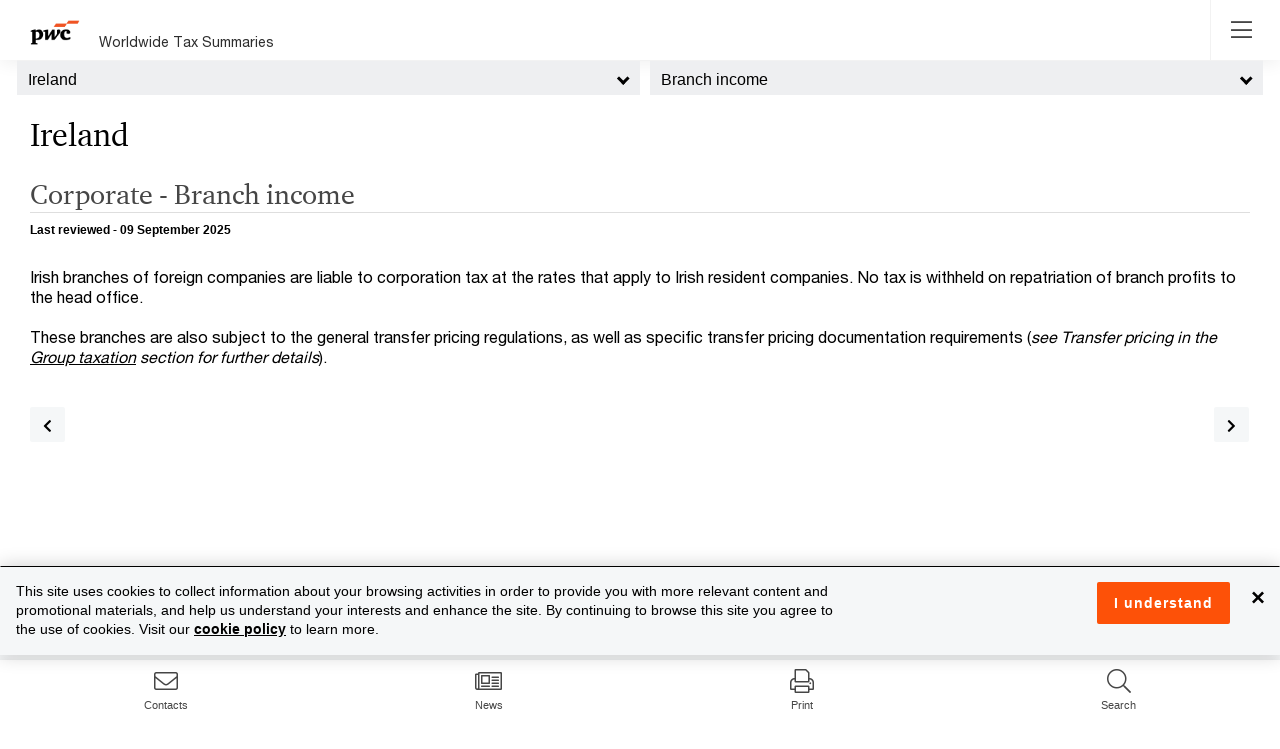

--- FILE ---
content_type: text/html; charset=utf-8
request_url: https://taxsummaries.pwc.com/ireland/corporate/branch-income
body_size: 34268
content:



<!DOCTYPE html>
<html lang="en-gb">
<head>
    
    <meta http-equiv="X-UA-Compatible" content="IE=edge">
    <meta charset="utf-8" />
    <meta name="viewport" content="width=device-width, initial-scale=1.0" />
    <meta http-equiv="Content-Type" content="text/html; charset=utf-8" />

    <link rel="stylesheet" href="/Content/select2/select2.min.css?ts=639032261960000000"/>
    <link rel="stylesheet" href="/content/wwts-site.css?ts=639040323460000000"/>
    <link rel="stylesheet" href="/Content/misc/kendo.common.min.2018.1.221.css?ts=639032261960000000"/>
    <link rel="stylesheet" href="/Content/misc/kendo.default.min.2018.1.221.css?ts=639032261960000000"/>
    <link rel="stylesheet" href="/Content/misc/kendo.default.mobile.min.2018.1.221.css?ts=639032261960000000"/>
    <link rel="stylesheet" href="/Content/croppie.css?ts=639032261960000000"/>
    <title>Ireland - Corporate - Branch income</title>
    
    <meta name="keywords" content="
Branch Income, Corporate Tax, Ireland, Branch Profits Tax
" />
<meta name="description" content="
Detailed description of corporate branch income tax rules in Ireland
" />


<meta property="og:title" content="Ireland - Corporate - Branch income" />
<meta property="og:description" content="
Detailed description of corporate branch income tax rules in Ireland
" />
<meta property="og:url" content="https://taxsummaries.pwc.com/ireland/corporate/branch-income" />
<meta property="og:type" content="website" />

    <meta property="og:image" content="https://taxsummaries.pwc.com/-/media/world-wide-tax-summaries/dev/new-social-pwc-logo.ashx?la=en&amp;rev=015fb630d1394cfaa307c3016f6c8d43&amp;revision=015fb630-d139-4cfa-a307-c3016f6c8d43&amp;hash=024425165D2A5207F7A7D3E0A0AB398A9BF529B5" />

    <!-- BEGIN NOINDEX -->
        <!-- Google Tag Manager -->
    <script>
    (function (w, d, s, l, i) {
            w[l] = w[l] || []; w[l].push({
                'gtm.start':
                    new Date().getTime(), event: 'gtm.js'
            }); var f = d.getElementsByTagName(s)[0],
                j = d.createElement(s), dl = l != 'dataLayer' ? '&l=' + l : ''; j.async = true; j.src =
                    'https://www.googletagmanager.com/gtm.js?id=' + i + dl; f.parentNode.insertBefore(j, f);
        })(window, document, 'script', 'dataLayer', 'GTM-KMCQ899');</script>
    <!-- End Google Tag Manager -->

    
    <!-- END NOINDEX -->
</head>

<body class="wwts-wrapper wwts-territory-topics"
      data-navreferenceid="28B085DA-D6AC-4EEE-9A36-B4A8C8C4C03F"
      data-pageid="28b085da-d6ac-4eee-9a36-b4a8c8c4c03f">


        <!-- Google Tag Manager (noscript) -->
    <noscript>
        <iframe src="https://www.googletagmanager.com/ns.html?id=GTM-KMCQ899"
                height="0" width="0" style="display:none;visibility:hidden"></iframe>
    </noscript>
    <!-- End Google Tag Manager (noscript) -->



    

    <div class="wwts-overlay"></div>
<div class="loader">
    <div class="loader-wheel"></div>
    <div class="loader-text"></div>
</div>

    <!-- BEGIN NOINDEX -->
    <script src='/Scripts/bundles/js/modernizr.js?ts=639040323700000000'></script>
    <script src='/Scripts/bundles/js/jquery.js?ts=639040323760000000'></script>
    <script src='/Scripts/bundles/js/jqueryval.js?ts=639040323700000000'></script>
    <script src='/Scripts/bundles/js/bootstrap.js?ts=639040323700000000'></script>
    <script src='/Scripts/bundles/js/kendo.js?ts=639040323900000000'></script>
    <script src='/Scripts/bundles/js/croppie.js?ts=639040323700000000'></script>

    
<script>
        jQuery.noConflict();


    var Settings = {
            SpellCheckUrl: "//taxsummariesspellcheck-prod-v3.pzi-gtus-p-ase-ttdshared-p005.appserviceenvironment.net",
            EditContact: {
                NameLabel: "Display name",
                PhoneLabel: "Phone (Use &#39;/&#39; to separate multiple phone numbers for a Contact)",
                RoleLabel: "Title",
                PhotoLabel: "Photo (Must be a square)",
                SortLabel: "Sort",
                TopicsLabel: "Topics",
                modalDialogDeleteHeaderText: "Delete contact",
                modalDialogDeleteMessage: "Are you sure you want to delete the contact?"
            },
            EditCard: {
                modalDialogDeleteHeaderText: "Delete affinity item",
                modalDialogDeleteMessage: "Are you sure you wants to delete the affinity item?",
                modalDialogActionsColumnText: "Actions",
                modalDialogSortColumnText: "Sort",
                modalDialogCardsColumnText: "Affinity items",
                modalDialogOverviewColumnText: "Overview",
                modalDialogCorporateColumnText: "All Corporate",
                modalDialogIndividualColumnText: "All Individual"
            },
            CleanHtml: {
                menuText: "Clean selected HTML",
                menuIcon: "template",
                modalTitle: "Select HTML cleaning options",
                convertBoldAndItalic: "Convert <b> to <strong> and <i> to <em></em></i></strong></b>",
                removeAllAttributes: "Remove all attributes",
                removeAllNbsp: "Remove all &nbsp;",
                removeDivTags: "Remove Div tags",
                removeEmptyTags: "Remove empty HTML tags",
                removeInlineClasses: "Remove inline classes",
                removeInlineStyles: "Remove inline styles",
                removePTags: "Remove <p> tags</p>",
                removeRepeatingNbsp: "Remove repeating &nbsp;",
                removeSpanTags: "Remove Span tags"
            },
            Archives: {
                DownloadPdfText: "Download PDF"
            }
        };

        var editingMessages = {
                currentVersionPublishedMessage: "You are creating a new version of the page in the database, which will replace the current version when published.<br><br>Note that edits to the Draft version you are creating will save automatically.<br><br>Changes to contacts and affinity items can be made via the corresponding edit buttons on the Overview page.<br><br>Please click 'Ok' if you wish to make an edit to this page.",
                currentVersionDraftMessage:  "There is already a Draft (i.e. not Published) version of this page available.<br><br>Note that edits to the Draft version will save automatically.<br><br>Redirecting to the Draft version...",
                overwritePublishedMessage:  "This will overwrite any existing corresponding published page; are you sure you want to publish the page?<br><br>Note that a short description of the changes you have made to the page is required.",
                cancelAndRemoveDraftMessage:  "You are about to remove the current Draft version. Do you want to proceed?",
                unsavedChangesMessage:  "You have unsaved changes.",
                modalDialogSwitchToEditModeHeaderText:  "Switch to Edit mode",
                modalDialogSaveAndExitHeaderText: "Preview draft (unlock)",
                modalDialogSaveAndExitMessageText:"This will allow you to preview the draft version of the page and unlock it so that others may edit the draft version (this does not publish the page).<br><br>Are you sure you want to preview and unlock the page? <br><br>Note that a short description of the changes you have made to the page is recommended.",
                modalDialogDeleteDraftHeaderText:  "Delete Draft",
                modalDialogSaveAndPublishHeaderText:  "Publish",
                alertInvalidConfirmationDateText:  "Invalid Confirmation Date",
                alertConfirmationDateText:  "Confirmation date must not be set to a future date.",
                alertNoConfirmationTypeSelectedText: "No confirmation type selected",
                modalDialogItemCheckedOutHeaderText: "Page checked out",
                modalDialogVideoItemAlreadyExistsHeaderText: "Item Exists",

            }
</script>
    <script src='/Areas/TaxSummaries/scripts/Components/territoryBottomNavigation.js?ts=639032261960000000'></script>
    <script src='/Scripts/select2/select2.min.js?ts=639032261960000000'></script>
    <script src='/Scripts/bundles/js/Common/moment.js?ts=639040323700000000'></script>
    <script src='/Scripts/bootstrap-datetimepicker.min.js?ts=639032261960000000'></script>


    <script src='/Areas/TaxSummaries/scripts/pageBodyEditor.js?ts=639032261960000000'></script>
    <script src='/Areas/TaxSummaries/scripts/advancedPrint.js?ts=639032261960000000'></script>
    <script src='/Areas/TaxSummaries/scripts/contactsEditor.js?ts=639032261960000000'></script>
    <script src='/Areas/TaxSummaries/scripts/profileEditor.js?ts=639032261960000000'></script>
    
    
    <script src='/Areas/TaxSummaries/scripts/export-to-word.js?ts=639032261960000000'></script>
    <script src='/Areas/TaxSummaries/scripts/Components/compareTerritories.js?ts=639032261960000000'></script>
    <script src='/Areas/TaxSummaries/scripts/Components/Highlights.js?ts=639032261960000000'></script>
    <script src='/Areas/TaxSummaries/scripts/Components/TerritorySelector.js?ts=639032261960000000'></script>
    <script src='/Areas/TaxSummaries/scripts/Components/leftsidenav.js?ts=639040313380000000'></script>
    <script src='/Areas/TaxSummaries/scripts/Components/Header.js?ts=639032261960000000'></script>
    <script src='/Areas/TaxSummaries/scripts/Components/viewAccess.js?ts=639032261960000000'></script>
    <script src='/Areas/TaxSummaries/scripts/Components/rightSideNav.js?ts=639032261960000000'></script>
    <script src='/Areas/TaxSummaries/scripts/Components/mobileBottomNav.js?ts=639032261960000000'></script>
    <script src='/Areas/TaxSummaries/scripts/quickRatesAndDatesAnswerEditor.js?ts=639032261960000000'></script>
    <script src='/Areas/TaxSummaries/scripts/layout.js?ts=639032261960000000'></script>
    <script src='/Areas/TaxSummaries/scripts/cardsEditor.js?ts=639032261960000000'></script>
    <script src='/Areas/TaxSummaries/scripts/components/search.js?ts=639032261960000000'></script>
    <script src='/Areas/TaxSummaries/scripts/Components/filterQuickChartsByTerritories.js?ts=639032261960000000'></script>
    <script src='/Areas/TaxSummaries/scripts/Components/contactDelegation.js?ts=639032261960000000'></script>
    <script src='/Areas/TaxSummaries/scripts/worldmap.js?ts=639032261960000000'></script>
    <script src='/Scripts/bundles/js/videoPlayer.js?ts=639040323700000000'></script>
    <script src='/Areas/TaxSummaries/scripts/ie.js?ts=639032261960000000'></script>
    <!-- END NOINDEX -->
    
    <header class="wwts-header">
        <div class="container">
            

<div class="header-inner">
    <div class="nav__left">
        <!-- BEGIN NOINDEX -->
        <a href="/" class="logo-img">
            <img class="logo" src="https://taxsummaries.pwc.com/-/media/world-wide-tax-summaries/dev/new-pwclogo.ashx?la=en&amp;rev=8c7326c541cd4aa4b9264ef2f98fd55b&amp;revision=8c7326c5-41cd-4aa4-b926-4ef2f98fd55b&amp;hash=7E79140622F6ECB0D2D7911C912CF946CA1980F1" />
        </a>


        

        <a class="logo-txt" href="https://taxsummaries.pwc.com/">Worldwide Tax Summaries</a>
        

        <!-- END NOINDEX -->
        <ul class="nav__links">
            <!-- BEGIN NOINDEX -->
            <li class="nav__item"><a id="homeNavLink" href="/">Home</a></li>
            <!-- END NOINDEX -->
            <li class="nav__item"><!-- BEGIN NOINDEX -->
<div class="dropdown">
    <a class="dropdown-toggle quickcharts-nav header-nav" aria-haspopup="true" aria-expanded="false">
        Quick Charts
    </a>

        <ul class="dropdown-menu" aria-labelledby="dropdownMenuButton">
            <li class="dropdown-back"><a href="#"><i class="fa fa-chevron-left"></i> Back</a></li>
                <li><a href="https://taxsummaries.pwc.com/quick-charts/corporate-income-tax-cit-rates">Corporate income tax (CIT) rates</a></li>
                <li><a href="https://taxsummaries.pwc.com/quick-charts/corporate-income-tax-cit-due-dates">Corporate income tax (CIT) due dates</a></li>
                <li><a href="https://taxsummaries.pwc.com/quick-charts/personal-income-tax-pit-rates">Personal income tax (PIT) rates</a></li>
                <li><a href="https://taxsummaries.pwc.com/quick-charts/personal-income-tax-pit-due-dates">Personal income tax (PIT) due dates</a></li>
                <li><a href="https://taxsummaries.pwc.com/quick-charts/value-added-tax-vat-rates">Value-added tax (VAT) rates</a></li>
                <li><a href="https://taxsummaries.pwc.com/quick-charts/withholding-tax-wht-rates">Withholding tax (WHT) rates</a></li>
                <li><a href="https://taxsummaries.pwc.com/quick-charts/capital-gains-tax-cgt-rates">Capital gains tax (CGT) rates</a></li>
                <li><a href="https://taxsummaries.pwc.com/quick-charts/net-wealth-worth-tax-rates">Net wealth/worth tax rates</a></li>
                <li><a href="https://taxsummaries.pwc.com/quick-charts/inheritance-and-gift-tax-rates">Inheritance and gift tax rates</a></li>
        </ul>
</div>
<!-- END NOINDEX --></li>

            <!-- BEGIN NOINDEX -->
                <li class="nav__item">
                    <a href="https://taxsummaries.pwc.com/interactive-map" data-pagetype="interactive map">Interactive Map</a>
                </li>
                <li class="nav__item">
                    <a href="/archives" data-pagetype="archives">Archives</a>
                </li>

            <li class="nav__item advance_print_menu">

<!-- BEGIN NOINDEX -->
<div class="dropdown">
    <a class="dropdown-toggle quickcharts-nav header-nav" aria-haspopup="true" aria-expanded="false">
        Advance Print
    </a>

        <ul class="dropdown-menu" aria-labelledby="dropdownMenuButton">
            <li class="dropdown-back"><a href="#"><i class="fa fa-chevron-left"></i> Back</a></li>
                <li class="print-option" data-key="current">
                    <a href="#">Print current page</a>
                </li>
                <li class="print-option" data-key="corporatesummary">
                    <a href="#">Print corporate tax summary</a>
                </li>
                <li class="print-option" data-key="individualsummary">
                    <a href="#">Print individual tax summary</a>
                </li>
                <li class="print-option" data-key="advancedprint">
                    <a href="#">Advanced print</a>
                </li>
        </ul>
</div>
<!-- END NOINDEX -->
            </li>
            <!-- END NOINDEX -->
                <!-- BEGIN NOINDEX -->
                <li class="nav__item">
                    <div class="dropdown">                        
                        <a class="dropdown-toggle basic-folder-nav-2A7772A8-5549-46DF-AD98-1DF2D98B74D6 header-nav" aria-haspopup="true" aria-expanded="false">
                            Glossary
                        </a>
                        <ul class="dropdown-menu glossary" aria-labelledby="dropdownMenuButton">
                            <li class="dropdown-back"><a href="#"><i class="fa fa-chevron-left"></i> Back</a></li>
                                <li><a target="_blank" rel="noopener" href="https://taxsummaries.pwc.com/glossary/common-tax-abbreviations">Common tax abbreviations</a></li>
                                <li><a target="_blank" rel="noopener" href="https://taxsummaries.pwc.com/glossary/currency-codes">Currency codes</a></li>
                        </ul>
                    </div>
                </li>
    <!-- END NOINDEX -->
        </ul>
    </div>
    <!-- BEGIN NOINDEX -->
    <a href="#" class="toggleNav-btn"><i class="fal fa-bars"></i></a>

    <div class="nav__right">
                    <div class="dropdown wwts-print">
                <button class="glyphicon glyphicon-print" type="button" data-toggle="dropdown"></button>
                <ul class="dropdown-menu">
                        <li class="print-option" data-key="current">
                            <a href="#">Print current page</a>
                        </li>
                        <li class="print-option" data-key="corporatesummary">
                            <a href="#">Print corporate tax summary</a>
                        </li>
                        <li class="print-option" data-key="individualsummary">
                            <a href="#">Print individual tax summary</a>
                        </li>
                        <li class="print-option" data-key="advancedprint">
                            <a href="#">Advanced print</a>
                        </li>
                </ul>
            </div>

        <div class="global-search">
            <link rel="stylesheet" href="https://static.cloud.coveo.com/searchui/v2.10116/css/CoveoFullSearch.css" />
<link rel="stylesheet" href="https://static.cloud.coveo.com/coveoforsitecore/ui/v0.64.7/css/CoveoForSitecore.css" />
<script class="coveo-script" type="text/javascript" src='https://static.cloud.coveo.com/searchui/v2.10116/js/CoveoJsSearch.Lazy.min.js'></script>
<script class="coveo-for-sitecore-script" type="text/javascript" src='https://static.cloud.coveo.com/coveoforsitecore/ui/v0.64.7/js/CoveoForSitecore.Lazy.min.js'></script>
<script type="text/javascript" src="https://static.cloud.coveo.com/searchui/v2.10116/js/cultures/en.js"></script>

<div>


    
    
    <!-- Resources -->
    <div id="coveo3a949f41"
         class="CoveoForSitecoreContext"
                    data-sc-should-have-analytics-component='true'
            data-sc-analytics-enabled='true'
            data-sc-current-language='en'
            data-prebind-sc-language-field-name='fieldTranslator'
            data-sc-language-field-name='_language'
            data-sc-labels='{&quot;Ascending&quot; : &quot;Ascending&quot; , &quot;Descending&quot; : &quot;Descending&quot; , &quot;Search is currently unavailable&quot; : &quot;Oops! Something went wrong on the server.&quot; , &quot;If the problem persists contact the administrator.&quot; : &quot;If the problem persists contact the administrator.&quot; , &quot;Created By&quot; : &quot;Created by&quot; , &quot;Creation Time&quot; : &quot;Creation time.&quot; , &quot;Template&quot; : &quot;Template&quot; , &quot;Updated By&quot; : &quot;Updated by&quot; , &quot;Created&quot; : &quot;Created&quot; , &quot;Language&quot; : &quot;Language&quot; , &quot;Last Time Modified&quot; : &quot;Last time modified.&quot; , &quot;Uniform resource identifier&quot; : &quot;URI&quot;}'
            data-sc-maximum-age='900000'
            data-sc-page-name='Branch-income'
            data-sc-page-name-full-path='/sitecore/content/Sites/World Wide Tax Summaries/Content/Home/Ireland/Corporate/Branch-income'
            data-sc-index-source-name='Coveo_wwts_web_index'
            data-sc-is-in-experience-editor='false'
            data-sc-is-user-anonymous='true'
            data-sc-item-uri='sitecore://web/{28B085DA-D6AC-4EEE-9A36-B4A8C8C4C03F}?lang=en&amp;ver=16'
            data-sc-item-id='28b085da-d6ac-4eee-9a36-b4a8c8c4c03f'
            data-prebind-sc-latest-version-field-name='fieldTranslator'
            data-sc-latest-version-field-name='_latestversion'
            data-sc-rest-endpoint-uri='/coveo/rest'
            data-sc-analytics-endpoint-uri='/coveo/rest/ua'
            data-sc-site-name='taxsummaries_website'
            data-sc-field-prefix='f'
            data-sc-field-suffix='51507'
            data-sc-prefer-source-specific-fields='false'
            data-sc-external-fields='[{&quot;fieldName&quot;:&quot;permanentid&quot;,&quot;shouldEscape&quot;:false}]'
            data-sc-source-specific-fields='[{&quot;fieldName&quot;:&quot;site&quot;},{&quot;fieldName&quot;:&quot;attachmentparentid&quot;},{&quot;fieldName&quot;:&quot;author&quot;},{&quot;fieldName&quot;:&quot;clickableuri&quot;},{&quot;fieldName&quot;:&quot;collection&quot;},{&quot;fieldName&quot;:&quot;concepts&quot;},{&quot;fieldName&quot;:&quot;date&quot;},{&quot;fieldName&quot;:&quot;filetype&quot;},{&quot;fieldName&quot;:&quot;indexeddate&quot;},{&quot;fieldName&quot;:&quot;isattachment&quot;},{&quot;fieldName&quot;:&quot;language&quot;},{&quot;fieldName&quot;:&quot;printableuri&quot;},{&quot;fieldName&quot;:&quot;rowid&quot;},{&quot;fieldName&quot;:&quot;size&quot;},{&quot;fieldName&quot;:&quot;source&quot;},{&quot;fieldName&quot;:&quot;title&quot;},{&quot;fieldName&quot;:&quot;topparent&quot;},{&quot;fieldName&quot;:&quot;topparentid&quot;},{&quot;fieldName&quot;:&quot;transactionid&quot;},{&quot;fieldName&quot;:&quot;uri&quot;},{&quot;fieldName&quot;:&quot;urihash&quot;},{&quot;fieldName&quot;:&quot;termsList&quot;},{&quot;fieldName&quot;:&quot;usmexicotermsList&quot;},{&quot;fieldName&quot;:&quot;links&quot;}]'
>
    </div>
    <script type="text/javascript">
        var endpointConfiguration = {
            itemUri: "sitecore://web/{28B085DA-D6AC-4EEE-9A36-B4A8C8C4C03F}?lang=en&amp;ver=16",
            siteName: "taxsummaries_website",
            restEndpointUri: "/coveo/rest"
        };
        if (typeof (CoveoForSitecore) !== "undefined") {
            CoveoForSitecore.SearchEndpoint.configureSitecoreEndpoint(endpointConfiguration);
            CoveoForSitecore.version = "5.0.1368.1";
            var context = document.getElementById("coveo3a949f41");
            if (!!context) {
                CoveoForSitecore.Context.configureContext(context);
            }
        }
    </script>
</div>



<script>
    document.addEventListener("CoveoSearchEndpointInitialized", function() {
        var searchboxElement = document.getElementById("_185F67BF-1D73-4AEE-9564-FDE5B0EB24D9");
        searchboxElement.addEventListener("CoveoComponentInitialized", function() {
            CoveoForSitecore.initSearchboxIfStandalone(searchboxElement, "https://taxsummaries.pwc.com/search");
        });
    })
</script>    <div id="_185F67BF-1D73-4AEE-9564-FDE5B0EB24D9_container" class="coveo-for-sitecore-search-box-container"
                     data-prebind-maximum-age='currentMaximumAge'
             data-pipeline='WWTS'
>
        <div id="_185F67BF-1D73-4AEE-9564-FDE5B0EB24D9"
             class="CoveoSearchbox"
                             data-enable-omnibox='true'
                 data-prebind-maximum-age='currentMaximumAge'
                 data-pipeline='WWTS'
                 data-clear-filters-on-new-query='false'
>
            
            
<script type="text/javascript">
    document.addEventListener("CoveoSearchEndpointInitialized", function() {
        var componentId = "_185F67BF-1D73-4AEE-9564-FDE5B0EB24D9";
        var componentElement = document.getElementById(componentId);

        function showError(error) {
                console.error(error);
        }

        function areCoveoResourcesIncluded() {
            return typeof (Coveo) !== "undefined";
        }

        if (areCoveoResourcesIncluded()) {
            var event = document.createEvent("CustomEvent");
            event.initEvent("CoveoComponentInitialized", false, true);
            
            setTimeout(function() {
                componentElement.dispatchEvent(event);
            }, 0);
        } else {
            componentElement.classList.add("invalid");
            showError("The Coveo Resources component must be included in this page.");
        }
    });
</script>
            <div class="CoveoForSitecoreBindWithUserContext"></div>
            <div class="CoveoForSitecoreExpressions"></div>
            <div class="CoveoForSitecoreConfigureSearchHub" data-sc-search-hub="Search"></div>
        </div>
        
    </div>

            
        </div>
    </div>
<div class="modal fade" id="advancedPrintModal" role="dialog" data-backdrop="static">
    <div class="modal-dialog advanced-print-dialog">
        <div class="modal-content" >
            <header class="modal-header">
                <h4>Advanced Print</h4>
                <button type="button" class="close" data-dismiss="modal" aria-label="Close"><span aria-hidden="true">&times;</span></button>
            </header>
            <section class="modal-body">

                <div class="advanced-print-user-message">
                    Use the advanced print options to create a tailored report including your topics of interest across a select group of territories
                </div>

                
<div class="advance_print_pages">
    <div id="pgAdvancedPrintTerritorySelection" class="advanced-print-page-1 col-md-6">

        <div class="select_heading">
            <span class="numerical_header">1.</span>
            <h2>Select up to 5 territories</h2>
        </div>

        <ul class="selectunselect_all">
            <li class="search_input_li">
                <div class="compare-pop__search">
                    <div class="form-group">
                        <div class="input-group">
                            <div class="input-group-addon" id="comparePopSearch"><i class="fa fa-search"></i></div>
                            <input type="text" id="txtAdvancedPrintAutoSuggestion" class="form-control" placeholder="Search..." aria-describedby="comparePopSearch">
                            <div class="input-group-addon clear" id="clearAdvancedPrintSearchText"><i class="far fa-times"></i></div>
                        </div>
                    </div>
                </div>
            </li>
           
        </ul>
        <ul class="advanced-print-territory-selection" id="advancedPrintTerritorySelector">
       
                <li class="compare-pop__caption" data-searchtext="a">A</li>
                    <li class="checkbox" data-searchtext="albania" data-alias="">
                        <label>
                            <input type="checkbox" data-id="254aab63-5a3b-4392-ae4b-a7d6c5a7228b" data-name="Albania">&nbsp;Albania
                        </label>
                    </li>
                    <li class="checkbox" data-searchtext="algeria" data-alias="">
                        <label>
                            <input type="checkbox" data-id="4f797d02-489e-4df9-9d14-e35530005bee" data-name="Algeria">&nbsp;Algeria
                        </label>
                    </li>
                    <li class="checkbox" data-searchtext="angola" data-alias="">
                        <label>
                            <input type="checkbox" data-id="399a3916-ca61-455e-8816-a519e39cc702" data-name="Angola">&nbsp;Angola
                        </label>
                    </li>
                    <li class="checkbox" data-searchtext="argentina" data-alias="">
                        <label>
                            <input type="checkbox" data-id="c5ea14a1-5b7b-41ce-9def-eee17a4dd0a5" data-name="Argentina">&nbsp;Argentina
                        </label>
                    </li>
                    <li class="checkbox" data-searchtext="armenia" data-alias="">
                        <label>
                            <input type="checkbox" data-id="8354be5f-4605-4c1b-909c-b46b8d833775" data-name="Armenia">&nbsp;Armenia
                        </label>
                    </li>
                    <li class="checkbox" data-searchtext="australia" data-alias="">
                        <label>
                            <input type="checkbox" data-id="31760ebe-a6a3-4d0f-a869-9a0f4f63ad62" data-name="Australia">&nbsp;Australia
                        </label>
                    </li>
                    <li class="checkbox" data-searchtext="austria" data-alias="">
                        <label>
                            <input type="checkbox" data-id="6770a061-1c4e-4c4a-adde-8265bc158abc" data-name="Austria">&nbsp;Austria
                        </label>
                    </li>
                    <li class="checkbox" data-searchtext="azerbaijan" data-alias="">
                        <label>
                            <input type="checkbox" data-id="cb8c236c-6a96-43bd-84cd-e0c5ea184bbe" data-name="Azerbaijan">&nbsp;Azerbaijan
                        </label>
                    </li>
                        <li class="compare-pop__caption" data-searchtext="b">B</li>
                    <li class="checkbox" data-searchtext="bahamas, the" data-alias="">
                        <label>
                            <input type="checkbox" data-id="84859fb3-31ce-458f-a476-f494d9b3e148" data-name="Bahamas, The">&nbsp;Bahamas, The
                        </label>
                    </li>
                    <li class="checkbox" data-searchtext="bahrain" data-alias="">
                        <label>
                            <input type="checkbox" data-id="11a2e23a-4b71-46ff-ace5-ca1c1a563776" data-name="Bahrain">&nbsp;Bahrain
                        </label>
                    </li>
                    <li class="checkbox" data-searchtext="bangladesh" data-alias="">
                        <label>
                            <input type="checkbox" data-id="8af2a1fe-5490-4889-9a67-5fa4d393128c" data-name="Bangladesh">&nbsp;Bangladesh
                        </label>
                    </li>
                    <li class="checkbox" data-searchtext="barbados" data-alias="">
                        <label>
                            <input type="checkbox" data-id="5637b174-c86b-4d0d-93b8-d8608a2fa45c" data-name="Barbados">&nbsp;Barbados
                        </label>
                    </li>
                    <li class="checkbox" data-searchtext="belgium" data-alias="">
                        <label>
                            <input type="checkbox" data-id="445aba74-f85c-4bb9-94e2-fd03cda65d20" data-name="Belgium">&nbsp;Belgium
                        </label>
                    </li>
                    <li class="checkbox" data-searchtext="bermuda" data-alias="">
                        <label>
                            <input type="checkbox" data-id="68a4e567-9e7a-4086-8a4c-da035f3144c7" data-name="Bermuda">&nbsp;Bermuda
                        </label>
                    </li>
                    <li class="checkbox" data-searchtext="bolivia" data-alias="">
                        <label>
                            <input type="checkbox" data-id="c0bd6128-5cf9-4c18-a941-d7b0990328e5" data-name="Bolivia">&nbsp;Bolivia
                        </label>
                    </li>
                    <li class="checkbox" data-searchtext="bosnia and herzegovina" data-alias="Herzegovina">
                        <label>
                            <input type="checkbox" data-id="b5dd096c-3554-446e-a48d-7dd0bceb99af" data-name="Bosnia and Herzegovina">&nbsp;Bosnia and Herzegovina
                        </label>
                    </li>
                    <li class="checkbox" data-searchtext="botswana" data-alias="">
                        <label>
                            <input type="checkbox" data-id="27f8eb86-5fdc-4b4e-9969-c059a26fed2c" data-name="Botswana">&nbsp;Botswana
                        </label>
                    </li>
                    <li class="checkbox" data-searchtext="brazil" data-alias="">
                        <label>
                            <input type="checkbox" data-id="a29cc314-f372-4738-89f9-d04268c43bdd" data-name="Brazil">&nbsp;Brazil
                        </label>
                    </li>
                    <li class="checkbox" data-searchtext="brunei darussalam" data-alias="">
                        <label>
                            <input type="checkbox" data-id="9c3afaaf-6698-4bdb-b553-13894ea0fc85" data-name="Brunei Darussalam">&nbsp;Brunei Darussalam
                        </label>
                    </li>
                    <li class="checkbox" data-searchtext="bulgaria" data-alias="">
                        <label>
                            <input type="checkbox" data-id="47b330a5-4d60-4794-b77a-4e4b2ee2c986" data-name="Bulgaria">&nbsp;Bulgaria
                        </label>
                    </li>
                        <li class="compare-pop__caption" data-searchtext="c">C</li>
                    <li class="checkbox" data-searchtext="cabo verde" data-alias="Cape Verde">
                        <label>
                            <input type="checkbox" data-id="a528eeba-5341-4053-87a3-6cd2b30772e3" data-name="Cabo Verde">&nbsp;Cabo Verde
                        </label>
                    </li>
                    <li class="checkbox" data-searchtext="cambodia" data-alias="">
                        <label>
                            <input type="checkbox" data-id="2d3fdca6-e8fa-4dd9-9000-72e4edf350ca" data-name="Cambodia">&nbsp;Cambodia
                        </label>
                    </li>
                    <li class="checkbox" data-searchtext="cameroon, republic of" data-alias="">
                        <label>
                            <input type="checkbox" data-id="077452b0-1b68-4427-b8dd-149bbb987f2d" data-name="Cameroon, Republic of">&nbsp;Cameroon, Republic of
                        </label>
                    </li>
                    <li class="checkbox" data-searchtext="canada" data-alias="">
                        <label>
                            <input type="checkbox" data-id="9a9d0e84-77cf-4066-98da-10e17194ae59" data-name="Canada">&nbsp;Canada
                        </label>
                    </li>
                    <li class="checkbox" data-searchtext="cayman islands" data-alias="">
                        <label>
                            <input type="checkbox" data-id="cb79c2b9-60cc-4a11-b470-6225c1fd779a" data-name="Cayman Islands">&nbsp;Cayman Islands
                        </label>
                    </li>
                    <li class="checkbox" data-searchtext="chad" data-alias="">
                        <label>
                            <input type="checkbox" data-id="c1c61b78-4009-4001-92b6-942fbb38d3ab" data-name="Chad">&nbsp;Chad
                        </label>
                    </li>
                    <li class="checkbox" data-searchtext="chile" data-alias="">
                        <label>
                            <input type="checkbox" data-id="d4a1c12a-a0a3-4ee7-a729-72eacde8f5a6" data-name="Chile">&nbsp;Chile
                        </label>
                    </li>
                    <li class="checkbox" data-searchtext="china, people&#39;s republic of" data-alias="">
                        <label>
                            <input type="checkbox" data-id="92e0e1c9-fa4a-4f60-86bd-41334c1f25d2" data-name="China, People&#39;s Republic of">&nbsp;China, People&#39;s Republic of
                        </label>
                    </li>
                    <li class="checkbox" data-searchtext="colombia" data-alias="">
                        <label>
                            <input type="checkbox" data-id="2aa29b76-ec9a-41e6-9328-8ecccb121424" data-name="Colombia">&nbsp;Colombia
                        </label>
                    </li>
                    <li class="checkbox" data-searchtext="congo, democratic republic of the" data-alias="DRC">
                        <label>
                            <input type="checkbox" data-id="304d8b4e-2253-4375-a07d-e4c588ab5cd6" data-name="Congo, Democratic Republic of the">&nbsp;Congo, Democratic Republic of the
                        </label>
                    </li>
                    <li class="checkbox" data-searchtext="congo, republic of" data-alias="">
                        <label>
                            <input type="checkbox" data-id="df7f6c3b-a29d-471d-95d2-599a0a87bb79" data-name="Congo, Republic of">&nbsp;Congo, Republic of
                        </label>
                    </li>
                    <li class="checkbox" data-searchtext="costa rica" data-alias="">
                        <label>
                            <input type="checkbox" data-id="49ea25dd-71c1-4a2a-9f48-d8940d4edf9e" data-name="Costa Rica">&nbsp;Costa Rica
                        </label>
                    </li>
                    <li class="checkbox" data-searchtext="croatia" data-alias="">
                        <label>
                            <input type="checkbox" data-id="98dacced-29c0-43cc-a8ea-08864d6df73f" data-name="Croatia">&nbsp;Croatia
                        </label>
                    </li>
                    <li class="checkbox" data-searchtext="cyprus" data-alias="">
                        <label>
                            <input type="checkbox" data-id="dfcd976d-9db8-4f45-8267-ef1425bcf373" data-name="Cyprus">&nbsp;Cyprus
                        </label>
                    </li>
                    <li class="checkbox" data-searchtext="czech republic" data-alias="">
                        <label>
                            <input type="checkbox" data-id="2cc3f309-368a-4913-87b4-27a4b5db48a3" data-name="Czech Republic">&nbsp;Czech Republic
                        </label>
                    </li>
                        <li class="compare-pop__caption" data-searchtext="d">D</li>
                    <li class="checkbox" data-searchtext="denmark" data-alias="">
                        <label>
                            <input type="checkbox" data-id="a5f408f7-2c5a-44cd-8161-670001576202" data-name="Denmark">&nbsp;Denmark
                        </label>
                    </li>
                    <li class="checkbox" data-searchtext="dominican republic" data-alias="">
                        <label>
                            <input type="checkbox" data-id="397b6722-96eb-45f1-9273-f4d26c5e7b43" data-name="Dominican Republic">&nbsp;Dominican Republic
                        </label>
                    </li>
                        <li class="compare-pop__caption" data-searchtext="e">E</li>
                    <li class="checkbox" data-searchtext="ecuador" data-alias="">
                        <label>
                            <input type="checkbox" data-id="4d8182cc-bb64-4582-a5e4-506573b65597" data-name="Ecuador">&nbsp;Ecuador
                        </label>
                    </li>
                    <li class="checkbox" data-searchtext="egypt" data-alias="">
                        <label>
                            <input type="checkbox" data-id="98300693-e570-4fae-ad66-304af88c040d" data-name="Egypt">&nbsp;Egypt
                        </label>
                    </li>
                    <li class="checkbox" data-searchtext="el salvador" data-alias="">
                        <label>
                            <input type="checkbox" data-id="d5b3db89-1ed5-4c6b-a4f4-34a1d5fb0490" data-name="El Salvador">&nbsp;El Salvador
                        </label>
                    </li>
                    <li class="checkbox" data-searchtext="equatorial guinea" data-alias="">
                        <label>
                            <input type="checkbox" data-id="4d1187b4-dc3f-47ad-a8b0-bb43e51f8928" data-name="Equatorial Guinea">&nbsp;Equatorial Guinea
                        </label>
                    </li>
                    <li class="checkbox" data-searchtext="estonia" data-alias="">
                        <label>
                            <input type="checkbox" data-id="e4ad428c-d195-492a-bbf7-eb68235e9516" data-name="Estonia">&nbsp;Estonia
                        </label>
                    </li>
                    <li class="checkbox" data-searchtext="eswatini" data-alias="Swaziland">
                        <label>
                            <input type="checkbox" data-id="98802582-08a3-4232-a734-d16cb0f662d3" data-name="Eswatini">&nbsp;Eswatini
                        </label>
                    </li>
                    <li class="checkbox" data-searchtext="ethiopia" data-alias="">
                        <label>
                            <input type="checkbox" data-id="f24e94f4-0d3d-4c30-ab6b-105cdc778367" data-name="Ethiopia">&nbsp;Ethiopia
                        </label>
                    </li>
                        <li class="compare-pop__caption" data-searchtext="f">F</li>
                    <li class="checkbox" data-searchtext="finland" data-alias="">
                        <label>
                            <input type="checkbox" data-id="4485ee21-a0c5-42af-91ed-46746986b660" data-name="Finland">&nbsp;Finland
                        </label>
                    </li>
                    <li class="checkbox" data-searchtext="france" data-alias="">
                        <label>
                            <input type="checkbox" data-id="08fc2c25-a1b0-4818-83e7-bf8dd5af6220" data-name="France">&nbsp;France
                        </label>
                    </li>
                        <li class="compare-pop__caption" data-searchtext="g">G</li>
                    <li class="checkbox" data-searchtext="gabon" data-alias="">
                        <label>
                            <input type="checkbox" data-id="8f93f9b9-8399-42dc-8f51-eec91c5f5f2c" data-name="Gabon">&nbsp;Gabon
                        </label>
                    </li>
                    <li class="checkbox" data-searchtext="georgia" data-alias="">
                        <label>
                            <input type="checkbox" data-id="0d2e1c07-ac5e-43f5-9eb8-ef045a76a44a" data-name="Georgia">&nbsp;Georgia
                        </label>
                    </li>
                    <li class="checkbox" data-searchtext="germany" data-alias="">
                        <label>
                            <input type="checkbox" data-id="8335f40c-5d54-475e-9ef9-4951f233925e" data-name="Germany">&nbsp;Germany
                        </label>
                    </li>
                    <li class="checkbox" data-searchtext="ghana" data-alias="">
                        <label>
                            <input type="checkbox" data-id="03655dbf-163d-40d1-91f8-6abf70270827" data-name="Ghana">&nbsp;Ghana
                        </label>
                    </li>
                    <li class="checkbox" data-searchtext="gibraltar" data-alias="">
                        <label>
                            <input type="checkbox" data-id="3550825a-d48a-4875-b68b-af1efd16fdaf" data-name="Gibraltar">&nbsp;Gibraltar
                        </label>
                    </li>
                    <li class="checkbox" data-searchtext="greece" data-alias="">
                        <label>
                            <input type="checkbox" data-id="102eb896-4ad7-4f9c-9262-c2b1a3b276a6" data-name="Greece">&nbsp;Greece
                        </label>
                    </li>
                    <li class="checkbox" data-searchtext="greenland" data-alias="">
                        <label>
                            <input type="checkbox" data-id="4f08176e-78df-4acf-b44d-359e64675bb8" data-name="Greenland">&nbsp;Greenland
                        </label>
                    </li>
                    <li class="checkbox" data-searchtext="guatemala" data-alias="">
                        <label>
                            <input type="checkbox" data-id="db3f5895-90a2-4584-bcfa-2c30f4828654" data-name="Guatemala">&nbsp;Guatemala
                        </label>
                    </li>
                    <li class="checkbox" data-searchtext="guernsey, channel islands" data-alias="">
                        <label>
                            <input type="checkbox" data-id="9fea993d-86c4-4b02-bc0c-a1c19312f027" data-name="Guernsey, Channel Islands">&nbsp;Guernsey, Channel Islands
                        </label>
                    </li>
                    <li class="checkbox" data-searchtext="guyana" data-alias="">
                        <label>
                            <input type="checkbox" data-id="4a856bad-038a-4482-922c-80445bf10fb5" data-name="Guyana">&nbsp;Guyana
                        </label>
                    </li>
                        <li class="compare-pop__caption" data-searchtext="h">H</li>
                    <li class="checkbox" data-searchtext="honduras" data-alias="">
                        <label>
                            <input type="checkbox" data-id="73ff8357-b329-40ba-8c8a-3b486097bec6" data-name="Honduras">&nbsp;Honduras
                        </label>
                    </li>
                    <li class="checkbox" data-searchtext="hong kong sar" data-alias="">
                        <label>
                            <input type="checkbox" data-id="952bc445-b7e0-45a5-9dcd-187796fbae7a" data-name="Hong Kong SAR">&nbsp;Hong Kong SAR
                        </label>
                    </li>
                    <li class="checkbox" data-searchtext="hungary" data-alias="">
                        <label>
                            <input type="checkbox" data-id="d89d9935-e787-41e3-86af-4940f05028dd" data-name="Hungary">&nbsp;Hungary
                        </label>
                    </li>
                        <li class="compare-pop__caption" data-searchtext="i">I</li>
                    <li class="checkbox" data-searchtext="iceland" data-alias="">
                        <label>
                            <input type="checkbox" data-id="d93d1c31-c08c-4673-ae93-acd501d419c2" data-name="Iceland">&nbsp;Iceland
                        </label>
                    </li>
                    <li class="checkbox" data-searchtext="india" data-alias="">
                        <label>
                            <input type="checkbox" data-id="59d20577-65f8-4c9d-8a8f-6b56a9189229" data-name="India">&nbsp;India
                        </label>
                    </li>
                    <li class="checkbox" data-searchtext="indonesia" data-alias="">
                        <label>
                            <input type="checkbox" data-id="2c158969-f45b-491d-9a50-83ed19a98a57" data-name="Indonesia">&nbsp;Indonesia
                        </label>
                    </li>
                    <li class="checkbox" data-searchtext="iraq" data-alias="">
                        <label>
                            <input type="checkbox" data-id="bdd1df6d-8997-475b-b2ce-33b0641e775a" data-name="Iraq">&nbsp;Iraq
                        </label>
                    </li>
                    <li class="checkbox" data-searchtext="ireland" data-alias="">
                        <label>
                            <input type="checkbox" data-id="7cab83e5-2e36-4f7e-a2e1-9378e8f1f9e5" data-name="Ireland">&nbsp;Ireland
                        </label>
                    </li>
                    <li class="checkbox" data-searchtext="isle of man" data-alias="">
                        <label>
                            <input type="checkbox" data-id="c8be7102-6e7a-4634-adaa-08fba6cd8510" data-name="Isle of Man">&nbsp;Isle of Man
                        </label>
                    </li>
                    <li class="checkbox" data-searchtext="israel" data-alias="">
                        <label>
                            <input type="checkbox" data-id="a2e129a2-fad9-4a5e-b78c-9eff1f56d3a8" data-name="Israel">&nbsp;Israel
                        </label>
                    </li>
                    <li class="checkbox" data-searchtext="italy" data-alias="">
                        <label>
                            <input type="checkbox" data-id="561fb3a9-61db-4143-9536-2e6d8f1c9595" data-name="Italy">&nbsp;Italy
                        </label>
                    </li>
                    <li class="checkbox" data-searchtext="ivory coast (c&#244;te d&#39;ivoire)" data-alias="">
                        <label>
                            <input type="checkbox" data-id="3839d31d-8e6f-4fb2-a54c-f9ee982b06ca" data-name="Ivory Coast (C&#244;te d&#39;Ivoire)">&nbsp;Ivory Coast (C&#244;te d&#39;Ivoire)
                        </label>
                    </li>
                        <li class="compare-pop__caption" data-searchtext="j">J</li>
                    <li class="checkbox" data-searchtext="jamaica" data-alias="">
                        <label>
                            <input type="checkbox" data-id="ec474719-8571-4c72-8df0-24c79325d2a3" data-name="Jamaica">&nbsp;Jamaica
                        </label>
                    </li>
                    <li class="checkbox" data-searchtext="japan" data-alias="">
                        <label>
                            <input type="checkbox" data-id="32edea04-6ead-471c-874b-93dc15725005" data-name="Japan">&nbsp;Japan
                        </label>
                    </li>
                    <li class="checkbox" data-searchtext="jersey, channel islands" data-alias="">
                        <label>
                            <input type="checkbox" data-id="6f610973-8315-4937-8852-2a474ddf7d20" data-name="Jersey, Channel Islands">&nbsp;Jersey, Channel Islands
                        </label>
                    </li>
                    <li class="checkbox" data-searchtext="jordan" data-alias="">
                        <label>
                            <input type="checkbox" data-id="40103ec2-e144-4660-8bea-398c76271176" data-name="Jordan">&nbsp;Jordan
                        </label>
                    </li>
                        <li class="compare-pop__caption" data-searchtext="k">K</li>
                    <li class="checkbox" data-searchtext="kazakhstan" data-alias="">
                        <label>
                            <input type="checkbox" data-id="46197044-236d-4032-9245-bfc0f46598e1" data-name="Kazakhstan">&nbsp;Kazakhstan
                        </label>
                    </li>
                    <li class="checkbox" data-searchtext="kenya" data-alias="">
                        <label>
                            <input type="checkbox" data-id="8c1b184f-82da-48be-88fc-bc1f6adfb574" data-name="Kenya">&nbsp;Kenya
                        </label>
                    </li>
                    <li class="checkbox" data-searchtext="korea, republic of" data-alias="South Korea">
                        <label>
                            <input type="checkbox" data-id="db06599b-7144-4370-9b7c-972bc620d971" data-name="Korea, Republic of">&nbsp;Korea, Republic of
                        </label>
                    </li>
                    <li class="checkbox" data-searchtext="kosovo" data-alias="">
                        <label>
                            <input type="checkbox" data-id="d07de842-26ec-4a08-a6c1-659f2bdd8941" data-name="Kosovo">&nbsp;Kosovo
                        </label>
                    </li>
                    <li class="checkbox" data-searchtext="kuwait" data-alias="">
                        <label>
                            <input type="checkbox" data-id="34b2a812-2ab2-417e-ad6f-cf29c7d11da5" data-name="Kuwait">&nbsp;Kuwait
                        </label>
                    </li>
                        <li class="compare-pop__caption" data-searchtext="l">L</li>
                    <li class="checkbox" data-searchtext="lao pdr" data-alias="Laos">
                        <label>
                            <input type="checkbox" data-id="5e3d0644-b94a-466d-86e8-60407d7a3641" data-name="Lao PDR">&nbsp;Lao PDR
                        </label>
                    </li>
                    <li class="checkbox" data-searchtext="latvia" data-alias="">
                        <label>
                            <input type="checkbox" data-id="fa07c45c-d4f0-49d2-a2d1-39de7b2401f6" data-name="Latvia">&nbsp;Latvia
                        </label>
                    </li>
                    <li class="checkbox" data-searchtext="lebanon" data-alias="">
                        <label>
                            <input type="checkbox" data-id="09cef355-a089-4a88-b27d-61328666454a" data-name="Lebanon">&nbsp;Lebanon
                        </label>
                    </li>
                    <li class="checkbox" data-searchtext="liberia, republic of" data-alias="">
                        <label>
                            <input type="checkbox" data-id="a34e8849-1413-402f-8f19-f9fb969b9d0d" data-name="Liberia, Republic of">&nbsp;Liberia, Republic of
                        </label>
                    </li>
                    <li class="checkbox" data-searchtext="libya" data-alias="">
                        <label>
                            <input type="checkbox" data-id="314603c2-3cdd-475f-b921-4a372db30e8f" data-name="Libya">&nbsp;Libya
                        </label>
                    </li>
                    <li class="checkbox" data-searchtext="liechtenstein" data-alias="">
                        <label>
                            <input type="checkbox" data-id="f8a582aa-d0ac-4bf1-ba24-e39f1353bda7" data-name="Liechtenstein">&nbsp;Liechtenstein
                        </label>
                    </li>
                    <li class="checkbox" data-searchtext="lithuania" data-alias="">
                        <label>
                            <input type="checkbox" data-id="7b9bc1c3-9d6a-4930-ae86-a268e3b856d6" data-name="Lithuania">&nbsp;Lithuania
                        </label>
                    </li>
                    <li class="checkbox" data-searchtext="luxembourg" data-alias="">
                        <label>
                            <input type="checkbox" data-id="c4860299-ad4c-4a77-b73e-a6e204c43eb8" data-name="Luxembourg">&nbsp;Luxembourg
                        </label>
                    </li>
                        <li class="compare-pop__caption" data-searchtext="m">M</li>
                    <li class="checkbox" data-searchtext="macau sar" data-alias="">
                        <label>
                            <input type="checkbox" data-id="ca56bdc3-61d9-4cba-a0c8-ad3f827e48a2" data-name="Macau SAR">&nbsp;Macau SAR
                        </label>
                    </li>
                    <li class="checkbox" data-searchtext="madagascar" data-alias="">
                        <label>
                            <input type="checkbox" data-id="7554192e-97d1-41bb-94e9-a6136ef6eb5c" data-name="Madagascar">&nbsp;Madagascar
                        </label>
                    </li>
                    <li class="checkbox" data-searchtext="malaysia" data-alias="">
                        <label>
                            <input type="checkbox" data-id="35ef2a19-04d4-4080-99b8-901e2c6a9cbe" data-name="Malaysia">&nbsp;Malaysia
                        </label>
                    </li>
                    <li class="checkbox" data-searchtext="malta" data-alias="">
                        <label>
                            <input type="checkbox" data-id="b3388ec7-6c92-45da-9eb3-3c55cf9d6bf5" data-name="Malta">&nbsp;Malta
                        </label>
                    </li>
                    <li class="checkbox" data-searchtext="mauritania" data-alias="">
                        <label>
                            <input type="checkbox" data-id="4a5fb113-31c6-4f1a-b118-540b11df69c0" data-name="Mauritania">&nbsp;Mauritania
                        </label>
                    </li>
                    <li class="checkbox" data-searchtext="mauritius" data-alias="">
                        <label>
                            <input type="checkbox" data-id="3d97eba5-1f32-4426-92fe-48666fdf1f41" data-name="Mauritius">&nbsp;Mauritius
                        </label>
                    </li>
                    <li class="checkbox" data-searchtext="mexico" data-alias="">
                        <label>
                            <input type="checkbox" data-id="32ef6d0f-a04b-4ccf-9a94-c398ff131575" data-name="Mexico">&nbsp;Mexico
                        </label>
                    </li>
                    <li class="checkbox" data-searchtext="moldova" data-alias="">
                        <label>
                            <input type="checkbox" data-id="6beea62a-917c-4cb6-9645-1eb07a13bce8" data-name="Moldova">&nbsp;Moldova
                        </label>
                    </li>
                    <li class="checkbox" data-searchtext="mongolia" data-alias="">
                        <label>
                            <input type="checkbox" data-id="1fe21945-5a2d-4d1f-8e66-5462cf02883f" data-name="Mongolia">&nbsp;Mongolia
                        </label>
                    </li>
                    <li class="checkbox" data-searchtext="montenegro" data-alias="">
                        <label>
                            <input type="checkbox" data-id="aecd6103-1fc6-4eb7-b9a5-19fb4da90d33" data-name="Montenegro">&nbsp;Montenegro
                        </label>
                    </li>
                    <li class="checkbox" data-searchtext="morocco" data-alias="">
                        <label>
                            <input type="checkbox" data-id="585b388d-2dba-4ec4-be09-15bd687989c8" data-name="Morocco">&nbsp;Morocco
                        </label>
                    </li>
                    <li class="checkbox" data-searchtext="mozambique" data-alias="">
                        <label>
                            <input type="checkbox" data-id="3d9dffce-23a4-4104-93a6-67fe949caa8f" data-name="Mozambique">&nbsp;Mozambique
                        </label>
                    </li>
                    <li class="checkbox" data-searchtext="myanmar" data-alias="">
                        <label>
                            <input type="checkbox" data-id="97dc246e-967a-4e56-93ce-bec601ea0d7e" data-name="Myanmar">&nbsp;Myanmar
                        </label>
                    </li>
                        <li class="compare-pop__caption" data-searchtext="n">N</li>
                    <li class="checkbox" data-searchtext="namibia, republic of" data-alias="">
                        <label>
                            <input type="checkbox" data-id="18ed56f5-0f6b-45cc-9407-d8af5368e764" data-name="Namibia, Republic of">&nbsp;Namibia, Republic of
                        </label>
                    </li>
                    <li class="checkbox" data-searchtext="netherlands" data-alias="The Netherlands">
                        <label>
                            <input type="checkbox" data-id="bf687ec6-e667-4e0a-af88-87ca03238e4b" data-name="Netherlands">&nbsp;Netherlands
                        </label>
                    </li>
                    <li class="checkbox" data-searchtext="new caledonia" data-alias="">
                        <label>
                            <input type="checkbox" data-id="7ca6269b-df99-4196-ac7f-83a3218e1a8e" data-name="New Caledonia">&nbsp;New Caledonia
                        </label>
                    </li>
                    <li class="checkbox" data-searchtext="new zealand" data-alias="">
                        <label>
                            <input type="checkbox" data-id="d0d615e9-53a0-451d-90c1-c3a2cb5087dd" data-name="New Zealand">&nbsp;New Zealand
                        </label>
                    </li>
                    <li class="checkbox" data-searchtext="nicaragua" data-alias="">
                        <label>
                            <input type="checkbox" data-id="dc497b70-6128-41e3-a9e1-d665c838315d" data-name="Nicaragua">&nbsp;Nicaragua
                        </label>
                    </li>
                    <li class="checkbox" data-searchtext="nigeria" data-alias="">
                        <label>
                            <input type="checkbox" data-id="0245afd0-3192-4105-9a0c-4db9c81a4bbc" data-name="Nigeria">&nbsp;Nigeria
                        </label>
                    </li>
                    <li class="checkbox" data-searchtext="north macedonia" data-alias="Macedonia">
                        <label>
                            <input type="checkbox" data-id="820c9fb8-96f6-4185-9f65-e40e18fd2174" data-name="North Macedonia">&nbsp;North Macedonia
                        </label>
                    </li>
                    <li class="checkbox" data-searchtext="norway" data-alias="">
                        <label>
                            <input type="checkbox" data-id="9abe89e8-b038-450d-babd-b2f576bfbe04" data-name="Norway">&nbsp;Norway
                        </label>
                    </li>
                        <li class="compare-pop__caption" data-searchtext="o">O</li>
                    <li class="checkbox" data-searchtext="oman" data-alias="">
                        <label>
                            <input type="checkbox" data-id="82e02d1d-c1a8-453c-b44c-4353e02ca6b6" data-name="Oman">&nbsp;Oman
                        </label>
                    </li>
                        <li class="compare-pop__caption" data-searchtext="p">P</li>
                    <li class="checkbox" data-searchtext="pakistan" data-alias="">
                        <label>
                            <input type="checkbox" data-id="ecac95c5-4d4e-48ea-a3bd-6715ee2ce1a5" data-name="Pakistan">&nbsp;Pakistan
                        </label>
                    </li>
                    <li class="checkbox" data-searchtext="palestinian territories" data-alias="">
                        <label>
                            <input type="checkbox" data-id="119f24fd-34bf-4a77-a1a2-52906a58d287" data-name="Palestinian territories">&nbsp;Palestinian territories
                        </label>
                    </li>
                    <li class="checkbox" data-searchtext="panama" data-alias="">
                        <label>
                            <input type="checkbox" data-id="2ab59781-055a-4359-b014-70cf929432c0" data-name="Panama">&nbsp;Panama
                        </label>
                    </li>
                    <li class="checkbox" data-searchtext="papua new guinea" data-alias="PNG">
                        <label>
                            <input type="checkbox" data-id="5fa28299-9b1e-4777-bd74-3591156b2a57" data-name="Papua New Guinea">&nbsp;Papua New Guinea
                        </label>
                    </li>
                    <li class="checkbox" data-searchtext="paraguay" data-alias="">
                        <label>
                            <input type="checkbox" data-id="ae13d7b3-0c71-480b-b4b0-8968abc624a8" data-name="Paraguay">&nbsp;Paraguay
                        </label>
                    </li>
                    <li class="checkbox" data-searchtext="peru" data-alias="">
                        <label>
                            <input type="checkbox" data-id="2d75b01b-85c0-4e81-b7b5-7a751b10746c" data-name="Peru">&nbsp;Peru
                        </label>
                    </li>
                    <li class="checkbox" data-searchtext="philippines" data-alias="">
                        <label>
                            <input type="checkbox" data-id="1c8f7534-fdb0-4eec-b1cd-bbd965321661" data-name="Philippines">&nbsp;Philippines
                        </label>
                    </li>
                    <li class="checkbox" data-searchtext="poland" data-alias="">
                        <label>
                            <input type="checkbox" data-id="2af61a0a-6abe-4a14-89ea-9fc03dd36b6b" data-name="Poland">&nbsp;Poland
                        </label>
                    </li>
                    <li class="checkbox" data-searchtext="portugal" data-alias="">
                        <label>
                            <input type="checkbox" data-id="e0ac4430-463e-46fa-9709-6c7462441a70" data-name="Portugal">&nbsp;Portugal
                        </label>
                    </li>
                    <li class="checkbox" data-searchtext="puerto rico" data-alias="">
                        <label>
                            <input type="checkbox" data-id="13f6e37a-cc60-4e0c-a7f8-63b0de935cbc" data-name="Puerto Rico">&nbsp;Puerto Rico
                        </label>
                    </li>
                        <li class="compare-pop__caption" data-searchtext="q">Q</li>
                    <li class="checkbox" data-searchtext="qatar" data-alias="">
                        <label>
                            <input type="checkbox" data-id="6e462549-6363-49e3-a411-c14eaf9f1522" data-name="Qatar">&nbsp;Qatar
                        </label>
                    </li>
                        <li class="compare-pop__caption" data-searchtext="r">R</li>
                    <li class="checkbox" data-searchtext="romania" data-alias="">
                        <label>
                            <input type="checkbox" data-id="5f66ddfb-eab7-4572-a63f-ec0f4cfae7e4" data-name="Romania">&nbsp;Romania
                        </label>
                    </li>
                    <li class="checkbox" data-searchtext="rwanda" data-alias="">
                        <label>
                            <input type="checkbox" data-id="e6515945-92f8-401b-b8ee-885838183956" data-name="Rwanda">&nbsp;Rwanda
                        </label>
                    </li>
                        <li class="compare-pop__caption" data-searchtext="s">S</li>
                    <li class="checkbox" data-searchtext="saint lucia" data-alias="St. Lucia
St Lucia">
                        <label>
                            <input type="checkbox" data-id="62a4ff64-c824-4d52-9158-1547b4248605" data-name="Saint Lucia">&nbsp;Saint Lucia
                        </label>
                    </li>
                    <li class="checkbox" data-searchtext="saudi arabia" data-alias="">
                        <label>
                            <input type="checkbox" data-id="9d2ffd49-9882-4640-8ba1-f7d678ec96d2" data-name="Saudi Arabia">&nbsp;Saudi Arabia
                        </label>
                    </li>
                    <li class="checkbox" data-searchtext="senegal" data-alias="">
                        <label>
                            <input type="checkbox" data-id="3803052a-7998-4c60-94ff-0b4ea204ab7b" data-name="Senegal">&nbsp;Senegal
                        </label>
                    </li>
                    <li class="checkbox" data-searchtext="serbia" data-alias="">
                        <label>
                            <input type="checkbox" data-id="7c90c2b5-2720-43e8-9245-067b0d2a4319" data-name="Serbia">&nbsp;Serbia
                        </label>
                    </li>
                    <li class="checkbox" data-searchtext="singapore" data-alias="">
                        <label>
                            <input type="checkbox" data-id="971fb017-f7ce-46c3-8525-c8f8b6bf90bc" data-name="Singapore">&nbsp;Singapore
                        </label>
                    </li>
                    <li class="checkbox" data-searchtext="slovak republic" data-alias="Slovakia">
                        <label>
                            <input type="checkbox" data-id="011e0058-61a5-4e78-b42d-d074f52f54ea" data-name="Slovak Republic">&nbsp;Slovak Republic
                        </label>
                    </li>
                    <li class="checkbox" data-searchtext="slovenia" data-alias="">
                        <label>
                            <input type="checkbox" data-id="bb3ce427-e0a2-436d-9574-017716071a82" data-name="Slovenia">&nbsp;Slovenia
                        </label>
                    </li>
                    <li class="checkbox" data-searchtext="south africa" data-alias="SA">
                        <label>
                            <input type="checkbox" data-id="becff509-b725-49b2-9713-2315717a87a6" data-name="South Africa">&nbsp;South Africa
                        </label>
                    </li>
                    <li class="checkbox" data-searchtext="spain" data-alias="">
                        <label>
                            <input type="checkbox" data-id="7a194092-36a5-43f1-a9c5-0703fd78e6ab" data-name="Spain">&nbsp;Spain
                        </label>
                    </li>
                    <li class="checkbox" data-searchtext="sweden" data-alias="">
                        <label>
                            <input type="checkbox" data-id="b12ecd5d-29ad-49f6-b7fb-ac02fe5a4743" data-name="Sweden">&nbsp;Sweden
                        </label>
                    </li>
                    <li class="checkbox" data-searchtext="switzerland" data-alias="">
                        <label>
                            <input type="checkbox" data-id="f8285483-2883-44fa-99b7-7fb59b1433c2" data-name="Switzerland">&nbsp;Switzerland
                        </label>
                    </li>
                        <li class="compare-pop__caption" data-searchtext="t">T</li>
                    <li class="checkbox" data-searchtext="taiwan" data-alias="">
                        <label>
                            <input type="checkbox" data-id="93b3a1ba-b485-4239-850b-f0172b45d69c" data-name="Taiwan">&nbsp;Taiwan
                        </label>
                    </li>
                    <li class="checkbox" data-searchtext="tanzania" data-alias="">
                        <label>
                            <input type="checkbox" data-id="5b32f183-d85d-4690-a3ab-7e640876079f" data-name="Tanzania">&nbsp;Tanzania
                        </label>
                    </li>
                    <li class="checkbox" data-searchtext="thailand" data-alias="">
                        <label>
                            <input type="checkbox" data-id="9b6bf943-8e63-45de-9325-4a1fdd979464" data-name="Thailand">&nbsp;Thailand
                        </label>
                    </li>
                    <li class="checkbox" data-searchtext="timor-leste" data-alias="">
                        <label>
                            <input type="checkbox" data-id="8e62e5b8-bdc9-4370-a6a8-c8f4f32799e5" data-name="Timor-Leste">&nbsp;Timor-Leste
                        </label>
                    </li>
                    <li class="checkbox" data-searchtext="trinidad and tobago" data-alias="Tobago">
                        <label>
                            <input type="checkbox" data-id="5c26c8a8-cd2b-4ac1-b337-e191a97bc306" data-name="Trinidad and Tobago">&nbsp;Trinidad and Tobago
                        </label>
                    </li>
                    <li class="checkbox" data-searchtext="tunisia" data-alias="">
                        <label>
                            <input type="checkbox" data-id="4be20d0c-16c3-4fc9-b0fc-50a7ed0065dd" data-name="Tunisia">&nbsp;Tunisia
                        </label>
                    </li>
                    <li class="checkbox" data-searchtext="turkey" data-alias="">
                        <label>
                            <input type="checkbox" data-id="08d05275-0303-44ab-815b-9bc180e80acb" data-name="Turkey">&nbsp;Turkey
                        </label>
                    </li>
                        <li class="compare-pop__caption" data-searchtext="u">U</li>
                    <li class="checkbox" data-searchtext="uganda" data-alias="">
                        <label>
                            <input type="checkbox" data-id="c9ddd85e-f3dc-4661-a4cb-8101f4644871" data-name="Uganda">&nbsp;Uganda
                        </label>
                    </li>
                    <li class="checkbox" data-searchtext="ukraine" data-alias="">
                        <label>
                            <input type="checkbox" data-id="d21e8abe-784c-4617-a90e-5369b49a202f" data-name="Ukraine">&nbsp;Ukraine
                        </label>
                    </li>
                    <li class="checkbox" data-searchtext="united arab emirates" data-alias="UAE">
                        <label>
                            <input type="checkbox" data-id="9e3f5e7b-f110-47dd-95d8-3d8160466e4a" data-name="United Arab Emirates">&nbsp;United Arab Emirates
                        </label>
                    </li>
                    <li class="checkbox" data-searchtext="united kingdom" data-alias="Great Britain
UK
Britain
Whales
Northern Ireland
England">
                        <label>
                            <input type="checkbox" data-id="3c42b2a9-7ed6-4b19-821d-5d78ef6f2b5d" data-name="United Kingdom">&nbsp;United Kingdom
                        </label>
                    </li>
                    <li class="checkbox" data-searchtext="united states" data-alias="US
U.S.
U.S.A.
USA">
                        <label>
                            <input type="checkbox" data-id="5d196309-899d-4db3-9669-b70e5eb11879" data-name="United States">&nbsp;United States
                        </label>
                    </li>
                    <li class="checkbox" data-searchtext="uruguay" data-alias="">
                        <label>
                            <input type="checkbox" data-id="a1e9396f-2418-4dcd-bb3e-8029a0d71747" data-name="Uruguay">&nbsp;Uruguay
                        </label>
                    </li>
                    <li class="checkbox" data-searchtext="uzbekistan, republic of" data-alias="">
                        <label>
                            <input type="checkbox" data-id="702c271e-552b-4499-810e-50cf4910c106" data-name="Uzbekistan, Republic of">&nbsp;Uzbekistan, Republic of
                        </label>
                    </li>
                        <li class="compare-pop__caption" data-searchtext="v">V</li>
                    <li class="checkbox" data-searchtext="venezuela" data-alias="">
                        <label>
                            <input type="checkbox" data-id="e75b30a3-067a-4118-aa72-5f15278fc255" data-name="Venezuela">&nbsp;Venezuela
                        </label>
                    </li>
                    <li class="checkbox" data-searchtext="vietnam" data-alias="">
                        <label>
                            <input type="checkbox" data-id="791da177-9d16-40ff-8a89-d55708a3e8dd" data-name="Vietnam">&nbsp;Vietnam
                        </label>
                    </li>
                        <li class="compare-pop__caption" data-searchtext="z">Z</li>
                    <li class="checkbox" data-searchtext="zambia" data-alias="">
                        <label>
                            <input type="checkbox" data-id="09b4488a-a707-45ba-b419-09769ebe8298" data-name="Zambia">&nbsp;Zambia
                        </label>
                    </li>

        </ul>
    </div>

    
    <div id="pgAdvancedPrintTopicSelection" class="advanced-print-page-2 col-md-6">
        <div class="select_heading">
            <span class="numerical_header">2.</span>
            <h2>Select topic areas</h2>
        </div>

        <div class="advprintpage2_childdiv">

            <ul class="advanced-print-topic-selection">
                <li class="checkbox">
                    <label>
                        <input type="checkbox" id="chkIncludeOverviewPage">&nbsp;Overview
                    </label>
                </li>
            </ul>
            <ul class="selectunselect_all">
                <li class="topic-type-header">Corporate</li>
                <li class="search_input_li">
                    <div class="compare-pop__search">
                        <div class="form-group">
                            <div class="input-group">
                                <div class="input-group-addon" id=""><i class="fa fa-search"></i></div>
                                <input type="text" id="txtCorporateTopicAutoSuggestion" class="form-control" placeholder="Search..." aria-describedby="comparePopSearch">
                                <div class="input-group-addon clear" id="clearCorporateTopicSearchText"><i class="far fa-times"></i></div>
                            </div>
                        </div>
                    </div>
                </li>
                <li class="checkbox">
                    <button type="submit" id="btnSelectAllCorporate" class="button button-primary button-primary--bordered">Select All</button>
                    <button type="submit" id="btnUnselectAllCorporate" class="button button-primary button-primary--bordered" style="display:none">Unselect All</button>
                </li>
            </ul>
            <ul class="advanced-print-topic-selection" id="advancedPrintCorporateTopicSelector">
                
                    <li class="checkbox" data-searchtext="significant developments">
                        <label>
                            <input type="checkbox" data-id="eebaa5c7-59ce-4696-ab2c-7b40f251c402" data-name="Significant developments">&nbsp;Significant developments
                        </label>
                    </li>
                    <li class="checkbox" data-searchtext="taxes on corporate income">
                        <label>
                            <input type="checkbox" data-id="8bfa5721-9569-4541-a9f8-a24e570f0fae" data-name="Taxes on corporate income">&nbsp;Taxes on corporate income
                        </label>
                    </li>
                    <li class="checkbox" data-searchtext="corporate residence">
                        <label>
                            <input type="checkbox" data-id="43e5a0c8-8f75-46ff-a6c4-8285fbe27098" data-name="Corporate residence">&nbsp;Corporate residence
                        </label>
                    </li>
                    <li class="checkbox" data-searchtext="other taxes">
                        <label>
                            <input type="checkbox" data-id="44d9bf4b-4f6e-4145-a5e5-d437e3a0c2cb" data-name="Other taxes">&nbsp;Other taxes
                        </label>
                    </li>
                    <li class="checkbox" data-searchtext="branch income">
                        <label>
                            <input type="checkbox" data-id="361f981f-0ad6-44bf-a667-6ab473e5c0ec" data-name="Branch income">&nbsp;Branch income
                        </label>
                    </li>
                    <li class="checkbox" data-searchtext="income determination">
                        <label>
                            <input type="checkbox" data-id="49d6ca84-1c53-483d-8c0a-173373ecce4c" data-name="Income determination">&nbsp;Income determination
                        </label>
                    </li>
                    <li class="checkbox" data-searchtext="deductions">
                        <label>
                            <input type="checkbox" data-id="3b0d4a40-98ff-435e-bfd0-3e89ee335ba3" data-name="Deductions">&nbsp;Deductions
                        </label>
                    </li>
                    <li class="checkbox" data-searchtext="group taxation">
                        <label>
                            <input type="checkbox" data-id="2b32374f-547c-49e3-994b-4a57a013d3f9" data-name="Group taxation">&nbsp;Group taxation
                        </label>
                    </li>
                    <li class="checkbox" data-searchtext="tax credits and incentives">
                        <label>
                            <input type="checkbox" data-id="4033cccb-56e0-4e75-bb16-b1feac600060" data-name="Tax credits and incentives">&nbsp;Tax credits and incentives
                        </label>
                    </li>
                    <li class="checkbox" data-searchtext="withholding taxes">
                        <label>
                            <input type="checkbox" data-id="11e984fd-ed64-482c-8060-34ab9d3d9c59" data-name="Withholding taxes">&nbsp;Withholding taxes
                        </label>
                    </li>
                    <li class="checkbox" data-searchtext="tax administration">
                        <label>
                            <input type="checkbox" data-id="07b1da0a-f7c4-4ee1-a428-6f31297f59e9" data-name="Tax administration">&nbsp;Tax administration
                        </label>
                    </li>
                    <li class="checkbox" data-searchtext="other issues">
                        <label>
                            <input type="checkbox" data-id="577d8bd0-47e9-4a1e-863b-4cea4afa8638" data-name="Other issues">&nbsp;Other issues
                        </label>
                    </li>
            </ul>
            <ul class="selectunselect_all">
                <li class="topic-type-header">Individual</li>
                <li class="search_input_li">
                    <div class="compare-pop__search">
                        <div class="form-group">
                            <div class="input-group">
                                <div class="input-group-addon" id="comparePopSearch"><i class="fa fa-search"></i></div>
                                <input type="text" id="txtIndividualTopicAutoSuggestion" class="form-control" placeholder="Search..." aria-describedby="comparePopSearch">
                                <div class="input-group-addon clear" id="clearIndividualTopicSearchText"><i class="far fa-times"></i></div>
                            </div>
                        </div>
                    </div>
                </li>
                <li class="checkbox">
                    <button type="submit" id="btnSelectAllIndividual" class="button button-primary button-primary--bordered">Select All</button>
                    <button type="submit" id="btnUnselectAllIndividual" class="button button-primary button-primary--bordered" style="display:none">Unselect All</button>
                </li>
            </ul>
            <ul class="advanced-print-topic-selection" id="advancedPrintIndividualTopicSelector">
               
                    <li class="checkbox" data-searchtext="significant developments">
                        <label>
                            <input type="checkbox" data-id="24c5065d-f458-4a13-ab3f-b4b94de5000a" data-name="Significant developments">&nbsp;Significant developments
                        </label>
                    </li>
                    <li class="checkbox" data-searchtext="taxes on personal income">
                        <label>
                            <input type="checkbox" data-id="61a6d788-ff66-4456-9890-624e188f61a4" data-name="Taxes on personal income">&nbsp;Taxes on personal income
                        </label>
                    </li>
                    <li class="checkbox" data-searchtext="residence">
                        <label>
                            <input type="checkbox" data-id="9f43b422-a99d-4bd8-ac61-a0c4c1eb5aff" data-name="Residence">&nbsp;Residence
                        </label>
                    </li>
                    <li class="checkbox" data-searchtext="other taxes">
                        <label>
                            <input type="checkbox" data-id="4438a911-a3ec-4886-a414-09466c0e13c7" data-name="Other taxes">&nbsp;Other taxes
                        </label>
                    </li>
                    <li class="checkbox" data-searchtext="income determination">
                        <label>
                            <input type="checkbox" data-id="70510520-5888-413a-a38c-403822590f66" data-name="Income determination">&nbsp;Income determination
                        </label>
                    </li>
                    <li class="checkbox" data-searchtext="deductions">
                        <label>
                            <input type="checkbox" data-id="89a62597-5b5a-47d0-8579-d0bdf140c805" data-name="Deductions">&nbsp;Deductions
                        </label>
                    </li>
                    <li class="checkbox" data-searchtext="foreign tax relief and tax treaties">
                        <label>
                            <input type="checkbox" data-id="ee5295f6-8f51-4d8a-99f4-6621c13690b5" data-name="Foreign tax relief and tax treaties">&nbsp;Foreign tax relief and tax treaties
                        </label>
                    </li>
                    <li class="checkbox" data-searchtext="other tax credits and incentives">
                        <label>
                            <input type="checkbox" data-id="cf9e5524-0928-4282-8a77-700cd79602f8" data-name="Other tax credits and incentives">&nbsp;Other tax credits and incentives
                        </label>
                    </li>
                    <li class="checkbox" data-searchtext="tax administration">
                        <label>
                            <input type="checkbox" data-id="0aa859d7-f89b-4c14-ade2-d029b5d35b6b" data-name="Tax administration">&nbsp;Tax administration
                        </label>
                    </li>
                    <li class="checkbox" data-searchtext="sample personal income tax calculation">
                        <label>
                            <input type="checkbox" data-id="375f4bb6-b014-4a72-81f8-1997d151ee3e" data-name="Sample personal income tax calculation">&nbsp;Sample personal income tax calculation
                        </label>
                    </li>
                    <li class="checkbox" data-searchtext="other issues">
                        <label>
                            <input type="checkbox" data-id="5b36de61-1404-44a9-befe-c6e78e398083" data-name="Other issues">&nbsp;Other issues
                        </label>
                    </li>
            </ul>
        </div>
    </div>

</div>

            <div id="pgPrintOptions" class="advanced-print-page-3 col-md-12">
                <div class="select_heading">
                    <span class="numerical_header">
                        3.
                    </span>
                    <h2>Select your format</h2>
                </div>
                <div style="display:none">
                    <input type="checkbox" id="chkIncludeCoverPage" />
                    <label for="chkIncludeCoverPage">Include Cover Page</label>
                </div> 
                <div class="select_format_option">
                    <div>
                        <input type="radio" value="SortByTerritory" id="chkSortByTerritory" checked />
                        <label for="chkSortByTerritory">Sort by territory</label>
                    </div>
                    <div>
                        <input type="radio" value="SortByTopic" id="chkSortByTopic" />
                        <label for="chkSortByTopic">Sort by topic</label>
                    </div>
                </div>

            </div>

            </section>
            <footer class="modal-footer">
                <button type="submit" id="btnAdvancedPrintCancel" class="button button-link" data-dismiss="modal">Cancel</button>
                <button type="submit" id="btnAdvancedPrintSubmit" class="button button-secondary" style="display:none">Print</button>
            </footer>
        </div>
    </div>
</div>

    <!-- END NOINDEX -->
</div>
        </div>
    </header>
    <main class="body-content">
        <div class="body-container container">
            


<!-- BEGIN NOINDEX -->
<div id="wwts-contactform-success" class="wwts-contactform-success modal fade">
    <div class="modal-dialog">
        <div class="modal-content">
            <div class="modal-body">
                <i class="fas fa-check-circle"></i><span>Success! Your message has been sent.</span>
                <button type="button" class="close wwts-contactform-result" data-dismiss="alert" aria-label="Close"><span aria-hidden="true">&times;</span></button>
            </div>
        </div>
    </div>
</div>
<div id="wwts-contactform-error" class="wwts-contactform-error modal fade">
    <div class="modal-dialog">
        <div class="modal-content">
            <div class="modal-body">
                <i class="fas fa-times-circle"></i> <span>Error! Your message was not sent. Please try again.</span>
                <button type="button" class="close wwts-contactform-result" data-dismiss="alert" aria-label="Close"><span aria-hidden="true">&times;</span></button>
            </div>
        </div>
    </div>
</div>
<div id="wwts-contactform" class="wwts-contactform modal fade" role="dialog"
     data-contactid=""
     data-defaultcontactid="05a4aca2-bbb7-472b-90bf-714a7376eedd"
     data-contactdelegationenabled="false">
    <div class="modal-dialog modal-dialog-centered">
        <div class="modal-content">
            <div class="wwts-default-contact" style="display:none">
                <!--Hidden default contact information -->
                        <img id="default-contact-contactpicture" src="https://taxsummaries.pwc.com/-/media/world-wide-tax-summaries/attachments/global---chris-wooley.ashx?rev=ac5e5f3223b34096b1afc2a6009c7320&amp;revision=ac5e5f32-23b3-4096-b1af-c2a6009c7320&amp;hash=859B7ADC84DC2CBEC9760E9E6EE7DE6D0A8BFCDF" />
                    <span id="contactNameInitials-default-contact">CW</span>
                        <a id="default-contact-contactlink" class="contact-name">Chris Wooley</a>
                        <p id="default-contact-contactrole">WWTS Operations Director, PwC US</p>
                        <p id="default-contact-contactphone"><span style="color: rgba(220, 105, 0, 1); font-weight: normal; font-size: 100%">Please contact for general WWTS inquiries.<br></span></p>
            </div>
            <header class="modal-header">
                <h5>Contact Us</h5>
                <button type="button" class="close" data-dismiss="modal" aria-label="Close" id="contactformClose">
                    <span aria-hidden="true">&times;</span>
                </button>
            </header>

<form action="/ireland/corporate/branch-income" method="post">                <div class="modal-body">
                    <input name="__RequestVerificationToken" type="hidden" value="BpgPo-af5FC-nN3azmoirkb83AS_82nQJud94I3K9O9otO8T0x_QOvf8caMyYzcu0bduhiwcsCRCFqIRxDBA8weFG7fUJqBrVdzQsDjOFvg1" />

                    <div class="contacts__wrapper">
                        <div class="contacts__photo">
                            <img id="wwts-contactform-contactimage" class="wwts-contactform-contactimage" src="" style="display:none" />
                            <span id="wwts-contactform-contactNameInitials" style="display:none"></span>
                        </div>
                        <div class="contacts__desc">
                            <h6 id="wwts-contactform-contactname" class="wwts-contactform-contactname"></h6>
                            <input id="wwts-contactform-to" name="To" type="hidden" value="" />
                            <input id="wwts-contactform-territory" name="Territory" type="hidden" value="Ireland" />
                            <p id="wwts-contactform-contactrole" class="wwts-contactform-contactrole"></p>
                            <p id="wwts-contactform-contactphone" class="wwts-contactform-contactphone"></p>
                        </div>
                    </div>

                    <div class="wwts-contacts__form">
                        
                        <div class="form-group">
                            <label class="" for="Name">Name</label>
                            <input class="form-control text-box single-line" data-val="true" data-val-required="The name is required." id="Name" name="Name" placeholder="Your name" type="text" value="" />
                            <span class="field-validation-valid text-danger" data-valmsg-for="Name" data-valmsg-replace="true"></span>
                        </div>

                        <div class="form-group">
                            <label class="" for="Email">Email</label>
                            <input class="form-control text-box single-line" data-val="true" data-val-email="Please enter in a valid email address." data-val-required="The email address is required." id="Email" name="Email" placeholder="Your email@website.com" type="email" value="" />
                            <span class="field-validation-valid text-danger" data-valmsg-for="Email" data-valmsg-replace="true"></span>
                        </div>

                        <div class="form-group">
                            <label class="" for="Subject">Subject</label>
                            <input class="form-control text-box single-line" data-val="true" data-val-required="The subject is required." id="Subject" name="Subject" placeholder="Subject" type="text" value="" />
                            <span class="field-validation-valid text-danger" data-valmsg-for="Subject" data-valmsg-replace="true"></span>
                        </div>

                        <div class="form-group">
                            <label class="" for="Message">Message</label>
                            <textarea class="form-control text-box multi-line" data-val="true" data-val-required="The message is required." id="Message" name="Message" placeholder="Your message here">
</textarea>
                            <span class="field-validation-valid text-danger" data-valmsg-for="Message" data-valmsg-replace="true"></span>
                        </div>
                    </div>

                    <div class="wwts-contactform-disclaimer">
                        <p>By submitting your email address, you acknowledge that you have read the <a title="Privacy Statement" href="https://www.pwc.com/gx/en/legal-notices/pwc-privacy-statement.html" target="_blank">Privacy Statement</a> and that you consent to our processing data in accordance with the Privacy Statement.</p>
                    </div>
                </div>
                <div class="modal-footer">
                    <button class="button button-link" data-dismiss="modal" id="btnContactFormCancel">Cancel</button>
                    <button class="button button-secondary" id="btnContactFormSend">Send</button>
                </div>
</form>        </div>
    </div>
</div>
<!-- END NOINDEX -->
            
<div class="row row-eq-height territory-page">
    <div class="col-lg-2 column">
        

<span class="left-nav-btn left-nav-close"><i class="fa fa-chevron-double-left"></i></span>
<nav id="territoryLeftNav" class="territory-left-sidebar opened" data-current-id="28b085da-d6ac-4eee-9a36-b4a8c8c4c03f">

    <ul class="territory-left-nav">
        <li class="left-nav__item">
            <div class="form-group">
                <!-- BEGIN NOINDEX -->
                <label class="left-nav__label">Territory</label>
                <!-- END NOINDEX -->

                
<!-- BEGIN NOINDEX -->
    <select class="form-control" id="territoryNavSelector" data-selected-id="7cab83e5-2e36-4f7e-a2e1-9378e8f1f9e5">
            <optgroup label="A"></optgroup>
                <option  data-id="254aab63-5a3b-4392-ae4b-a7d6c5a7228b" data-topictypeid="361f981f-0ad6-44bf-a667-6ab473e5c0ec" data-alias="" data-url="https://taxsummaries.pwc.com/albania">Albania</option>
                <option  data-id="4f797d02-489e-4df9-9d14-e35530005bee" data-topictypeid="361f981f-0ad6-44bf-a667-6ab473e5c0ec" data-alias="" data-url="https://taxsummaries.pwc.com/algeria">Algeria</option>
                <option  data-id="399a3916-ca61-455e-8816-a519e39cc702" data-topictypeid="361f981f-0ad6-44bf-a667-6ab473e5c0ec" data-alias="" data-url="https://taxsummaries.pwc.com/angola">Angola</option>
                <option  data-id="c5ea14a1-5b7b-41ce-9def-eee17a4dd0a5" data-topictypeid="361f981f-0ad6-44bf-a667-6ab473e5c0ec" data-alias="" data-url="https://taxsummaries.pwc.com/argentina">Argentina</option>
                <option  data-id="8354be5f-4605-4c1b-909c-b46b8d833775" data-topictypeid="361f981f-0ad6-44bf-a667-6ab473e5c0ec" data-alias="" data-url="https://taxsummaries.pwc.com/armenia">Armenia</option>
                <option  data-id="31760ebe-a6a3-4d0f-a869-9a0f4f63ad62" data-topictypeid="361f981f-0ad6-44bf-a667-6ab473e5c0ec" data-alias="" data-url="https://taxsummaries.pwc.com/australia">Australia</option>
                <option  data-id="6770a061-1c4e-4c4a-adde-8265bc158abc" data-topictypeid="361f981f-0ad6-44bf-a667-6ab473e5c0ec" data-alias="" data-url="https://taxsummaries.pwc.com/austria">Austria</option>
                <option  data-id="cb8c236c-6a96-43bd-84cd-e0c5ea184bbe" data-topictypeid="361f981f-0ad6-44bf-a667-6ab473e5c0ec" data-alias="" data-url="https://taxsummaries.pwc.com/azerbaijan">Azerbaijan</option>
                    <optgroup label="B"></optgroup>
                <option  data-id="84859fb3-31ce-458f-a476-f494d9b3e148" data-topictypeid="361f981f-0ad6-44bf-a667-6ab473e5c0ec" data-alias="" data-url="https://taxsummaries.pwc.com/the-bahamas">Bahamas, The</option>
                <option  data-id="11a2e23a-4b71-46ff-ace5-ca1c1a563776" data-topictypeid="361f981f-0ad6-44bf-a667-6ab473e5c0ec" data-alias="" data-url="https://taxsummaries.pwc.com/bahrain">Bahrain</option>
                <option  data-id="8af2a1fe-5490-4889-9a67-5fa4d393128c" data-topictypeid="361f981f-0ad6-44bf-a667-6ab473e5c0ec" data-alias="" data-url="https://taxsummaries.pwc.com/bangladesh">Bangladesh</option>
                <option  data-id="5637b174-c86b-4d0d-93b8-d8608a2fa45c" data-topictypeid="361f981f-0ad6-44bf-a667-6ab473e5c0ec" data-alias="" data-url="https://taxsummaries.pwc.com/barbados">Barbados</option>
                <option  data-id="445aba74-f85c-4bb9-94e2-fd03cda65d20" data-topictypeid="361f981f-0ad6-44bf-a667-6ab473e5c0ec" data-alias="" data-url="https://taxsummaries.pwc.com/belgium">Belgium</option>
                <option  data-id="68a4e567-9e7a-4086-8a4c-da035f3144c7" data-topictypeid="361f981f-0ad6-44bf-a667-6ab473e5c0ec" data-alias="" data-url="https://taxsummaries.pwc.com/bermuda">Bermuda</option>
                <option  data-id="c0bd6128-5cf9-4c18-a941-d7b0990328e5" data-topictypeid="361f981f-0ad6-44bf-a667-6ab473e5c0ec" data-alias="" data-url="https://taxsummaries.pwc.com/bolivia">Bolivia</option>
                <option  data-id="b5dd096c-3554-446e-a48d-7dd0bceb99af" data-topictypeid="361f981f-0ad6-44bf-a667-6ab473e5c0ec" data-alias="Herzegovina" data-url="https://taxsummaries.pwc.com/bosnia-and-herzegovina">Bosnia and Herzegovina</option>
                <option  data-id="27f8eb86-5fdc-4b4e-9969-c059a26fed2c" data-topictypeid="361f981f-0ad6-44bf-a667-6ab473e5c0ec" data-alias="" data-url="https://taxsummaries.pwc.com/botswana">Botswana</option>
                <option  data-id="a29cc314-f372-4738-89f9-d04268c43bdd" data-topictypeid="361f981f-0ad6-44bf-a667-6ab473e5c0ec" data-alias="" data-url="https://taxsummaries.pwc.com/brazil">Brazil</option>
                <option  data-id="9c3afaaf-6698-4bdb-b553-13894ea0fc85" data-topictypeid="361f981f-0ad6-44bf-a667-6ab473e5c0ec" data-alias="" data-url="https://taxsummaries.pwc.com/brunei-darussalam">Brunei Darussalam</option>
                <option  data-id="47b330a5-4d60-4794-b77a-4e4b2ee2c986" data-topictypeid="361f981f-0ad6-44bf-a667-6ab473e5c0ec" data-alias="" data-url="https://taxsummaries.pwc.com/bulgaria">Bulgaria</option>
                    <optgroup label="C"></optgroup>
                <option  data-id="a528eeba-5341-4053-87a3-6cd2b30772e3" data-topictypeid="361f981f-0ad6-44bf-a667-6ab473e5c0ec" data-alias="Cape Verde" data-url="https://taxsummaries.pwc.com/cabo-verde">Cabo Verde</option>
                <option  data-id="2d3fdca6-e8fa-4dd9-9000-72e4edf350ca" data-topictypeid="361f981f-0ad6-44bf-a667-6ab473e5c0ec" data-alias="" data-url="https://taxsummaries.pwc.com/cambodia">Cambodia</option>
                <option  data-id="077452b0-1b68-4427-b8dd-149bbb987f2d" data-topictypeid="361f981f-0ad6-44bf-a667-6ab473e5c0ec" data-alias="" data-url="https://taxsummaries.pwc.com/republic-of-cameroon">Cameroon, Republic of</option>
                <option  data-id="9a9d0e84-77cf-4066-98da-10e17194ae59" data-topictypeid="361f981f-0ad6-44bf-a667-6ab473e5c0ec" data-alias="" data-url="https://taxsummaries.pwc.com/canada">Canada</option>
                <option  data-id="cb79c2b9-60cc-4a11-b470-6225c1fd779a" data-topictypeid="361f981f-0ad6-44bf-a667-6ab473e5c0ec" data-alias="" data-url="https://taxsummaries.pwc.com/cayman-islands">Cayman Islands</option>
                <option  data-id="c1c61b78-4009-4001-92b6-942fbb38d3ab" data-topictypeid="361f981f-0ad6-44bf-a667-6ab473e5c0ec" data-alias="" data-url="https://taxsummaries.pwc.com/chad">Chad</option>
                <option  data-id="d4a1c12a-a0a3-4ee7-a729-72eacde8f5a6" data-topictypeid="361f981f-0ad6-44bf-a667-6ab473e5c0ec" data-alias="" data-url="https://taxsummaries.pwc.com/chile">Chile</option>
                <option  data-id="92e0e1c9-fa4a-4f60-86bd-41334c1f25d2" data-topictypeid="361f981f-0ad6-44bf-a667-6ab473e5c0ec" data-alias="" data-url="https://taxsummaries.pwc.com/peoples-republic-of-china">China, People&#39;s Republic of</option>
                <option  data-id="2aa29b76-ec9a-41e6-9328-8ecccb121424" data-topictypeid="361f981f-0ad6-44bf-a667-6ab473e5c0ec" data-alias="" data-url="https://taxsummaries.pwc.com/colombia">Colombia</option>
                <option  data-id="304d8b4e-2253-4375-a07d-e4c588ab5cd6" data-topictypeid="361f981f-0ad6-44bf-a667-6ab473e5c0ec" data-alias="DRC" data-url="https://taxsummaries.pwc.com/democratic-republic-of-the-congo">Congo, Democratic Republic of the</option>
                <option  data-id="df7f6c3b-a29d-471d-95d2-599a0a87bb79" data-topictypeid="361f981f-0ad6-44bf-a667-6ab473e5c0ec" data-alias="" data-url="https://taxsummaries.pwc.com/republic-of-congo">Congo, Republic of</option>
                <option  data-id="49ea25dd-71c1-4a2a-9f48-d8940d4edf9e" data-topictypeid="361f981f-0ad6-44bf-a667-6ab473e5c0ec" data-alias="" data-url="https://taxsummaries.pwc.com/costa-rica">Costa Rica</option>
                <option  data-id="98dacced-29c0-43cc-a8ea-08864d6df73f" data-topictypeid="361f981f-0ad6-44bf-a667-6ab473e5c0ec" data-alias="" data-url="https://taxsummaries.pwc.com/croatia">Croatia</option>
                <option  data-id="dfcd976d-9db8-4f45-8267-ef1425bcf373" data-topictypeid="361f981f-0ad6-44bf-a667-6ab473e5c0ec" data-alias="" data-url="https://taxsummaries.pwc.com/cyprus">Cyprus</option>
                <option  data-id="2cc3f309-368a-4913-87b4-27a4b5db48a3" data-topictypeid="361f981f-0ad6-44bf-a667-6ab473e5c0ec" data-alias="" data-url="https://taxsummaries.pwc.com/czech-republic">Czech Republic</option>
                    <optgroup label="D"></optgroup>
                <option  data-id="a5f408f7-2c5a-44cd-8161-670001576202" data-topictypeid="361f981f-0ad6-44bf-a667-6ab473e5c0ec" data-alias="" data-url="https://taxsummaries.pwc.com/denmark">Denmark</option>
                <option  data-id="397b6722-96eb-45f1-9273-f4d26c5e7b43" data-topictypeid="361f981f-0ad6-44bf-a667-6ab473e5c0ec" data-alias="" data-url="https://taxsummaries.pwc.com/dominican-republic">Dominican Republic</option>
                    <optgroup label="E"></optgroup>
                <option  data-id="4d8182cc-bb64-4582-a5e4-506573b65597" data-topictypeid="361f981f-0ad6-44bf-a667-6ab473e5c0ec" data-alias="" data-url="https://taxsummaries.pwc.com/ecuador">Ecuador</option>
                <option  data-id="98300693-e570-4fae-ad66-304af88c040d" data-topictypeid="361f981f-0ad6-44bf-a667-6ab473e5c0ec" data-alias="" data-url="https://taxsummaries.pwc.com/egypt">Egypt</option>
                <option  data-id="d5b3db89-1ed5-4c6b-a4f4-34a1d5fb0490" data-topictypeid="361f981f-0ad6-44bf-a667-6ab473e5c0ec" data-alias="" data-url="https://taxsummaries.pwc.com/el-salvador">El Salvador</option>
                <option  data-id="4d1187b4-dc3f-47ad-a8b0-bb43e51f8928" data-topictypeid="361f981f-0ad6-44bf-a667-6ab473e5c0ec" data-alias="" data-url="https://taxsummaries.pwc.com/equatorial-guinea">Equatorial Guinea</option>
                <option  data-id="e4ad428c-d195-492a-bbf7-eb68235e9516" data-topictypeid="361f981f-0ad6-44bf-a667-6ab473e5c0ec" data-alias="" data-url="https://taxsummaries.pwc.com/estonia">Estonia</option>
                <option  data-id="98802582-08a3-4232-a734-d16cb0f662d3" data-topictypeid="361f981f-0ad6-44bf-a667-6ab473e5c0ec" data-alias="Swaziland" data-url="https://taxsummaries.pwc.com/eswatini">Eswatini</option>
                <option  data-id="f24e94f4-0d3d-4c30-ab6b-105cdc778367" data-topictypeid="361f981f-0ad6-44bf-a667-6ab473e5c0ec" data-alias="" data-url="https://taxsummaries.pwc.com/ethiopia">Ethiopia</option>
                    <optgroup label="F"></optgroup>
                <option  data-id="4485ee21-a0c5-42af-91ed-46746986b660" data-topictypeid="361f981f-0ad6-44bf-a667-6ab473e5c0ec" data-alias="" data-url="https://taxsummaries.pwc.com/finland">Finland</option>
                <option  data-id="08fc2c25-a1b0-4818-83e7-bf8dd5af6220" data-topictypeid="361f981f-0ad6-44bf-a667-6ab473e5c0ec" data-alias="" data-url="https://taxsummaries.pwc.com/france">France</option>
                    <optgroup label="G"></optgroup>
                <option  data-id="8f93f9b9-8399-42dc-8f51-eec91c5f5f2c" data-topictypeid="361f981f-0ad6-44bf-a667-6ab473e5c0ec" data-alias="" data-url="https://taxsummaries.pwc.com/gabon">Gabon</option>
                <option  data-id="0d2e1c07-ac5e-43f5-9eb8-ef045a76a44a" data-topictypeid="361f981f-0ad6-44bf-a667-6ab473e5c0ec" data-alias="" data-url="https://taxsummaries.pwc.com/georgia">Georgia</option>
                <option  data-id="8335f40c-5d54-475e-9ef9-4951f233925e" data-topictypeid="361f981f-0ad6-44bf-a667-6ab473e5c0ec" data-alias="" data-url="https://taxsummaries.pwc.com/germany">Germany</option>
                <option  data-id="03655dbf-163d-40d1-91f8-6abf70270827" data-topictypeid="361f981f-0ad6-44bf-a667-6ab473e5c0ec" data-alias="" data-url="https://taxsummaries.pwc.com/ghana">Ghana</option>
                <option  data-id="3550825a-d48a-4875-b68b-af1efd16fdaf" data-topictypeid="361f981f-0ad6-44bf-a667-6ab473e5c0ec" data-alias="" data-url="https://taxsummaries.pwc.com/gibraltar">Gibraltar</option>
                <option  data-id="102eb896-4ad7-4f9c-9262-c2b1a3b276a6" data-topictypeid="361f981f-0ad6-44bf-a667-6ab473e5c0ec" data-alias="" data-url="https://taxsummaries.pwc.com/greece">Greece</option>
                <option  data-id="4f08176e-78df-4acf-b44d-359e64675bb8" data-topictypeid="361f981f-0ad6-44bf-a667-6ab473e5c0ec" data-alias="" data-url="https://taxsummaries.pwc.com/greenland">Greenland</option>
                <option  data-id="db3f5895-90a2-4584-bcfa-2c30f4828654" data-topictypeid="361f981f-0ad6-44bf-a667-6ab473e5c0ec" data-alias="" data-url="https://taxsummaries.pwc.com/guatemala">Guatemala</option>
                <option  data-id="9fea993d-86c4-4b02-bc0c-a1c19312f027" data-topictypeid="361f981f-0ad6-44bf-a667-6ab473e5c0ec" data-alias="" data-url="https://taxsummaries.pwc.com/guernsey">Guernsey, Channel Islands</option>
                <option  data-id="4a856bad-038a-4482-922c-80445bf10fb5" data-topictypeid="361f981f-0ad6-44bf-a667-6ab473e5c0ec" data-alias="" data-url="https://taxsummaries.pwc.com/guyana">Guyana</option>
                    <optgroup label="H"></optgroup>
                <option  data-id="73ff8357-b329-40ba-8c8a-3b486097bec6" data-topictypeid="361f981f-0ad6-44bf-a667-6ab473e5c0ec" data-alias="" data-url="https://taxsummaries.pwc.com/honduras">Honduras</option>
                <option  data-id="952bc445-b7e0-45a5-9dcd-187796fbae7a" data-topictypeid="361f981f-0ad6-44bf-a667-6ab473e5c0ec" data-alias="" data-url="https://taxsummaries.pwc.com/hong-kong-sar">Hong Kong SAR</option>
                <option  data-id="d89d9935-e787-41e3-86af-4940f05028dd" data-topictypeid="361f981f-0ad6-44bf-a667-6ab473e5c0ec" data-alias="" data-url="https://taxsummaries.pwc.com/hungary">Hungary</option>
                    <optgroup label="I"></optgroup>
                <option  data-id="d93d1c31-c08c-4673-ae93-acd501d419c2" data-topictypeid="361f981f-0ad6-44bf-a667-6ab473e5c0ec" data-alias="" data-url="https://taxsummaries.pwc.com/iceland">Iceland</option>
                <option  data-id="59d20577-65f8-4c9d-8a8f-6b56a9189229" data-topictypeid="361f981f-0ad6-44bf-a667-6ab473e5c0ec" data-alias="" data-url="https://taxsummaries.pwc.com/india">India</option>
                <option  data-id="2c158969-f45b-491d-9a50-83ed19a98a57" data-topictypeid="361f981f-0ad6-44bf-a667-6ab473e5c0ec" data-alias="" data-url="https://taxsummaries.pwc.com/indonesia">Indonesia</option>
                <option  data-id="bdd1df6d-8997-475b-b2ce-33b0641e775a" data-topictypeid="361f981f-0ad6-44bf-a667-6ab473e5c0ec" data-alias="" data-url="https://taxsummaries.pwc.com/iraq">Iraq</option>
                <option selected data-id="7cab83e5-2e36-4f7e-a2e1-9378e8f1f9e5" data-topictypeid="361f981f-0ad6-44bf-a667-6ab473e5c0ec" data-alias="" data-url="https://taxsummaries.pwc.com/ireland">Ireland</option>
                <option selected data-id="c8be7102-6e7a-4634-adaa-08fba6cd8510" data-topictypeid="361f981f-0ad6-44bf-a667-6ab473e5c0ec" data-alias="" data-url="https://taxsummaries.pwc.com/isle-of-man">Isle of Man</option>
                <option selected data-id="a2e129a2-fad9-4a5e-b78c-9eff1f56d3a8" data-topictypeid="361f981f-0ad6-44bf-a667-6ab473e5c0ec" data-alias="" data-url="https://taxsummaries.pwc.com/israel">Israel</option>
                <option selected data-id="561fb3a9-61db-4143-9536-2e6d8f1c9595" data-topictypeid="361f981f-0ad6-44bf-a667-6ab473e5c0ec" data-alias="" data-url="https://taxsummaries.pwc.com/italy">Italy</option>
                <option selected data-id="3839d31d-8e6f-4fb2-a54c-f9ee982b06ca" data-topictypeid="361f981f-0ad6-44bf-a667-6ab473e5c0ec" data-alias="" data-url="https://taxsummaries.pwc.com/ivory-coast">Ivory Coast (C&#244;te d&#39;Ivoire)</option>
                    <optgroup label="J"></optgroup>
                <option selected data-id="ec474719-8571-4c72-8df0-24c79325d2a3" data-topictypeid="361f981f-0ad6-44bf-a667-6ab473e5c0ec" data-alias="" data-url="https://taxsummaries.pwc.com/jamaica">Jamaica</option>
                <option selected data-id="32edea04-6ead-471c-874b-93dc15725005" data-topictypeid="361f981f-0ad6-44bf-a667-6ab473e5c0ec" data-alias="" data-url="https://taxsummaries.pwc.com/japan">Japan</option>
                <option selected data-id="6f610973-8315-4937-8852-2a474ddf7d20" data-topictypeid="361f981f-0ad6-44bf-a667-6ab473e5c0ec" data-alias="" data-url="https://taxsummaries.pwc.com/jersey">Jersey, Channel Islands</option>
                <option selected data-id="40103ec2-e144-4660-8bea-398c76271176" data-topictypeid="361f981f-0ad6-44bf-a667-6ab473e5c0ec" data-alias="" data-url="https://taxsummaries.pwc.com/jordan">Jordan</option>
                    <optgroup label="K"></optgroup>
                <option selected data-id="46197044-236d-4032-9245-bfc0f46598e1" data-topictypeid="361f981f-0ad6-44bf-a667-6ab473e5c0ec" data-alias="" data-url="https://taxsummaries.pwc.com/kazakhstan">Kazakhstan</option>
                <option selected data-id="8c1b184f-82da-48be-88fc-bc1f6adfb574" data-topictypeid="361f981f-0ad6-44bf-a667-6ab473e5c0ec" data-alias="" data-url="https://taxsummaries.pwc.com/kenya">Kenya</option>
                <option selected data-id="db06599b-7144-4370-9b7c-972bc620d971" data-topictypeid="361f981f-0ad6-44bf-a667-6ab473e5c0ec" data-alias="South Korea" data-url="https://taxsummaries.pwc.com/republic-of-korea">Korea, Republic of</option>
                <option selected data-id="d07de842-26ec-4a08-a6c1-659f2bdd8941" data-topictypeid="361f981f-0ad6-44bf-a667-6ab473e5c0ec" data-alias="" data-url="https://taxsummaries.pwc.com/kosovo">Kosovo</option>
                <option selected data-id="34b2a812-2ab2-417e-ad6f-cf29c7d11da5" data-topictypeid="361f981f-0ad6-44bf-a667-6ab473e5c0ec" data-alias="" data-url="https://taxsummaries.pwc.com/kuwait">Kuwait</option>
                    <optgroup label="L"></optgroup>
                <option selected data-id="5e3d0644-b94a-466d-86e8-60407d7a3641" data-topictypeid="361f981f-0ad6-44bf-a667-6ab473e5c0ec" data-alias="Laos" data-url="https://taxsummaries.pwc.com/lao-pdr">Lao PDR</option>
                <option selected data-id="fa07c45c-d4f0-49d2-a2d1-39de7b2401f6" data-topictypeid="361f981f-0ad6-44bf-a667-6ab473e5c0ec" data-alias="" data-url="https://taxsummaries.pwc.com/latvia">Latvia</option>
                <option selected data-id="09cef355-a089-4a88-b27d-61328666454a" data-topictypeid="361f981f-0ad6-44bf-a667-6ab473e5c0ec" data-alias="" data-url="https://taxsummaries.pwc.com/lebanon">Lebanon</option>
                <option selected data-id="a34e8849-1413-402f-8f19-f9fb969b9d0d" data-topictypeid="361f981f-0ad6-44bf-a667-6ab473e5c0ec" data-alias="" data-url="https://taxsummaries.pwc.com/republic-of-liberia">Liberia, Republic of</option>
                <option selected data-id="314603c2-3cdd-475f-b921-4a372db30e8f" data-topictypeid="361f981f-0ad6-44bf-a667-6ab473e5c0ec" data-alias="" data-url="https://taxsummaries.pwc.com/libya">Libya</option>
                <option selected data-id="f8a582aa-d0ac-4bf1-ba24-e39f1353bda7" data-topictypeid="361f981f-0ad6-44bf-a667-6ab473e5c0ec" data-alias="" data-url="https://taxsummaries.pwc.com/liechtenstein">Liechtenstein</option>
                <option selected data-id="7b9bc1c3-9d6a-4930-ae86-a268e3b856d6" data-topictypeid="361f981f-0ad6-44bf-a667-6ab473e5c0ec" data-alias="" data-url="https://taxsummaries.pwc.com/lithuania">Lithuania</option>
                <option selected data-id="c4860299-ad4c-4a77-b73e-a6e204c43eb8" data-topictypeid="361f981f-0ad6-44bf-a667-6ab473e5c0ec" data-alias="" data-url="https://taxsummaries.pwc.com/luxembourg">Luxembourg</option>
                    <optgroup label="M"></optgroup>
                <option selected data-id="ca56bdc3-61d9-4cba-a0c8-ad3f827e48a2" data-topictypeid="361f981f-0ad6-44bf-a667-6ab473e5c0ec" data-alias="" data-url="https://taxsummaries.pwc.com/macau-sar">Macau SAR</option>
                <option selected data-id="7554192e-97d1-41bb-94e9-a6136ef6eb5c" data-topictypeid="361f981f-0ad6-44bf-a667-6ab473e5c0ec" data-alias="" data-url="https://taxsummaries.pwc.com/madagascar">Madagascar</option>
                <option selected data-id="35ef2a19-04d4-4080-99b8-901e2c6a9cbe" data-topictypeid="361f981f-0ad6-44bf-a667-6ab473e5c0ec" data-alias="" data-url="https://taxsummaries.pwc.com/malaysia">Malaysia</option>
                <option selected data-id="b3388ec7-6c92-45da-9eb3-3c55cf9d6bf5" data-topictypeid="361f981f-0ad6-44bf-a667-6ab473e5c0ec" data-alias="" data-url="https://taxsummaries.pwc.com/malta">Malta</option>
                <option selected data-id="4a5fb113-31c6-4f1a-b118-540b11df69c0" data-topictypeid="361f981f-0ad6-44bf-a667-6ab473e5c0ec" data-alias="" data-url="https://taxsummaries.pwc.com/mauritania">Mauritania</option>
                <option selected data-id="3d97eba5-1f32-4426-92fe-48666fdf1f41" data-topictypeid="361f981f-0ad6-44bf-a667-6ab473e5c0ec" data-alias="" data-url="https://taxsummaries.pwc.com/mauritius">Mauritius</option>
                <option selected data-id="32ef6d0f-a04b-4ccf-9a94-c398ff131575" data-topictypeid="361f981f-0ad6-44bf-a667-6ab473e5c0ec" data-alias="" data-url="https://taxsummaries.pwc.com/mexico">Mexico</option>
                <option selected data-id="6beea62a-917c-4cb6-9645-1eb07a13bce8" data-topictypeid="361f981f-0ad6-44bf-a667-6ab473e5c0ec" data-alias="" data-url="https://taxsummaries.pwc.com/moldova">Moldova</option>
                <option selected data-id="1fe21945-5a2d-4d1f-8e66-5462cf02883f" data-topictypeid="361f981f-0ad6-44bf-a667-6ab473e5c0ec" data-alias="" data-url="https://taxsummaries.pwc.com/mongolia">Mongolia</option>
                <option selected data-id="aecd6103-1fc6-4eb7-b9a5-19fb4da90d33" data-topictypeid="361f981f-0ad6-44bf-a667-6ab473e5c0ec" data-alias="" data-url="https://taxsummaries.pwc.com/montenegro">Montenegro</option>
                <option selected data-id="585b388d-2dba-4ec4-be09-15bd687989c8" data-topictypeid="361f981f-0ad6-44bf-a667-6ab473e5c0ec" data-alias="" data-url="https://taxsummaries.pwc.com/morocco">Morocco</option>
                <option selected data-id="3d9dffce-23a4-4104-93a6-67fe949caa8f" data-topictypeid="361f981f-0ad6-44bf-a667-6ab473e5c0ec" data-alias="" data-url="https://taxsummaries.pwc.com/mozambique">Mozambique</option>
                <option selected data-id="97dc246e-967a-4e56-93ce-bec601ea0d7e" data-topictypeid="361f981f-0ad6-44bf-a667-6ab473e5c0ec" data-alias="" data-url="https://taxsummaries.pwc.com/myanmar">Myanmar</option>
                    <optgroup label="N"></optgroup>
                <option selected data-id="18ed56f5-0f6b-45cc-9407-d8af5368e764" data-topictypeid="361f981f-0ad6-44bf-a667-6ab473e5c0ec" data-alias="" data-url="https://taxsummaries.pwc.com/republic-of-namibia">Namibia, Republic of</option>
                <option selected data-id="bf687ec6-e667-4e0a-af88-87ca03238e4b" data-topictypeid="361f981f-0ad6-44bf-a667-6ab473e5c0ec" data-alias="The Netherlands" data-url="https://taxsummaries.pwc.com/netherlands">Netherlands</option>
                <option selected data-id="7ca6269b-df99-4196-ac7f-83a3218e1a8e" data-topictypeid="361f981f-0ad6-44bf-a667-6ab473e5c0ec" data-alias="" data-url="https://taxsummaries.pwc.com/new-caledonia">New Caledonia</option>
                <option selected data-id="d0d615e9-53a0-451d-90c1-c3a2cb5087dd" data-topictypeid="361f981f-0ad6-44bf-a667-6ab473e5c0ec" data-alias="" data-url="https://taxsummaries.pwc.com/new-zealand">New Zealand</option>
                <option selected data-id="dc497b70-6128-41e3-a9e1-d665c838315d" data-topictypeid="361f981f-0ad6-44bf-a667-6ab473e5c0ec" data-alias="" data-url="https://taxsummaries.pwc.com/nicaragua">Nicaragua</option>
                <option selected data-id="0245afd0-3192-4105-9a0c-4db9c81a4bbc" data-topictypeid="361f981f-0ad6-44bf-a667-6ab473e5c0ec" data-alias="" data-url="https://taxsummaries.pwc.com/nigeria">Nigeria</option>
                <option selected data-id="820c9fb8-96f6-4185-9f65-e40e18fd2174" data-topictypeid="361f981f-0ad6-44bf-a667-6ab473e5c0ec" data-alias="Macedonia" data-url="https://taxsummaries.pwc.com/north-macedonia">North Macedonia</option>
                <option selected data-id="9abe89e8-b038-450d-babd-b2f576bfbe04" data-topictypeid="361f981f-0ad6-44bf-a667-6ab473e5c0ec" data-alias="" data-url="https://taxsummaries.pwc.com/norway">Norway</option>
                    <optgroup label="O"></optgroup>
                <option selected data-id="82e02d1d-c1a8-453c-b44c-4353e02ca6b6" data-topictypeid="361f981f-0ad6-44bf-a667-6ab473e5c0ec" data-alias="" data-url="https://taxsummaries.pwc.com/oman">Oman</option>
                    <optgroup label="P"></optgroup>
                <option selected data-id="ecac95c5-4d4e-48ea-a3bd-6715ee2ce1a5" data-topictypeid="361f981f-0ad6-44bf-a667-6ab473e5c0ec" data-alias="" data-url="https://taxsummaries.pwc.com/pakistan">Pakistan</option>
                <option selected data-id="119f24fd-34bf-4a77-a1a2-52906a58d287" data-topictypeid="361f981f-0ad6-44bf-a667-6ab473e5c0ec" data-alias="" data-url="https://taxsummaries.pwc.com/palestinian-territories">Palestinian territories</option>
                <option selected data-id="2ab59781-055a-4359-b014-70cf929432c0" data-topictypeid="361f981f-0ad6-44bf-a667-6ab473e5c0ec" data-alias="" data-url="https://taxsummaries.pwc.com/panama">Panama</option>
                <option selected data-id="5fa28299-9b1e-4777-bd74-3591156b2a57" data-topictypeid="361f981f-0ad6-44bf-a667-6ab473e5c0ec" data-alias="PNG" data-url="https://taxsummaries.pwc.com/papua-new-guinea">Papua New Guinea</option>
                <option selected data-id="ae13d7b3-0c71-480b-b4b0-8968abc624a8" data-topictypeid="361f981f-0ad6-44bf-a667-6ab473e5c0ec" data-alias="" data-url="https://taxsummaries.pwc.com/paraguay">Paraguay</option>
                <option selected data-id="2d75b01b-85c0-4e81-b7b5-7a751b10746c" data-topictypeid="361f981f-0ad6-44bf-a667-6ab473e5c0ec" data-alias="" data-url="https://taxsummaries.pwc.com/peru">Peru</option>
                <option selected data-id="1c8f7534-fdb0-4eec-b1cd-bbd965321661" data-topictypeid="361f981f-0ad6-44bf-a667-6ab473e5c0ec" data-alias="" data-url="https://taxsummaries.pwc.com/philippines">Philippines</option>
                <option selected data-id="2af61a0a-6abe-4a14-89ea-9fc03dd36b6b" data-topictypeid="361f981f-0ad6-44bf-a667-6ab473e5c0ec" data-alias="" data-url="https://taxsummaries.pwc.com/poland">Poland</option>
                <option selected data-id="e0ac4430-463e-46fa-9709-6c7462441a70" data-topictypeid="361f981f-0ad6-44bf-a667-6ab473e5c0ec" data-alias="" data-url="https://taxsummaries.pwc.com/portugal">Portugal</option>
                <option selected data-id="13f6e37a-cc60-4e0c-a7f8-63b0de935cbc" data-topictypeid="361f981f-0ad6-44bf-a667-6ab473e5c0ec" data-alias="" data-url="https://taxsummaries.pwc.com/puerto-rico">Puerto Rico</option>
                    <optgroup label="Q"></optgroup>
                <option selected data-id="6e462549-6363-49e3-a411-c14eaf9f1522" data-topictypeid="361f981f-0ad6-44bf-a667-6ab473e5c0ec" data-alias="" data-url="https://taxsummaries.pwc.com/qatar">Qatar</option>
                    <optgroup label="R"></optgroup>
                <option selected data-id="5f66ddfb-eab7-4572-a63f-ec0f4cfae7e4" data-topictypeid="361f981f-0ad6-44bf-a667-6ab473e5c0ec" data-alias="" data-url="https://taxsummaries.pwc.com/romania">Romania</option>
                <option selected data-id="e6515945-92f8-401b-b8ee-885838183956" data-topictypeid="361f981f-0ad6-44bf-a667-6ab473e5c0ec" data-alias="" data-url="https://taxsummaries.pwc.com/rwanda">Rwanda</option>
                    <optgroup label="S"></optgroup>
                <option selected data-id="62a4ff64-c824-4d52-9158-1547b4248605" data-topictypeid="361f981f-0ad6-44bf-a667-6ab473e5c0ec" data-alias="St. Lucia
St Lucia" data-url="https://taxsummaries.pwc.com/saint-lucia">Saint Lucia</option>
                <option selected data-id="9d2ffd49-9882-4640-8ba1-f7d678ec96d2" data-topictypeid="361f981f-0ad6-44bf-a667-6ab473e5c0ec" data-alias="" data-url="https://taxsummaries.pwc.com/saudi-arabia">Saudi Arabia</option>
                <option selected data-id="3803052a-7998-4c60-94ff-0b4ea204ab7b" data-topictypeid="361f981f-0ad6-44bf-a667-6ab473e5c0ec" data-alias="" data-url="https://taxsummaries.pwc.com/senegal">Senegal</option>
                <option selected data-id="7c90c2b5-2720-43e8-9245-067b0d2a4319" data-topictypeid="361f981f-0ad6-44bf-a667-6ab473e5c0ec" data-alias="" data-url="https://taxsummaries.pwc.com/serbia">Serbia</option>
                <option selected data-id="971fb017-f7ce-46c3-8525-c8f8b6bf90bc" data-topictypeid="361f981f-0ad6-44bf-a667-6ab473e5c0ec" data-alias="" data-url="https://taxsummaries.pwc.com/singapore">Singapore</option>
                <option selected data-id="011e0058-61a5-4e78-b42d-d074f52f54ea" data-topictypeid="361f981f-0ad6-44bf-a667-6ab473e5c0ec" data-alias="Slovakia" data-url="https://taxsummaries.pwc.com/slovak-republic">Slovak Republic</option>
                <option selected data-id="bb3ce427-e0a2-436d-9574-017716071a82" data-topictypeid="361f981f-0ad6-44bf-a667-6ab473e5c0ec" data-alias="" data-url="https://taxsummaries.pwc.com/slovenia">Slovenia</option>
                <option selected data-id="becff509-b725-49b2-9713-2315717a87a6" data-topictypeid="361f981f-0ad6-44bf-a667-6ab473e5c0ec" data-alias="SA" data-url="https://taxsummaries.pwc.com/south-africa">South Africa</option>
                <option selected data-id="7a194092-36a5-43f1-a9c5-0703fd78e6ab" data-topictypeid="361f981f-0ad6-44bf-a667-6ab473e5c0ec" data-alias="" data-url="https://taxsummaries.pwc.com/spain">Spain</option>
                <option selected data-id="b12ecd5d-29ad-49f6-b7fb-ac02fe5a4743" data-topictypeid="361f981f-0ad6-44bf-a667-6ab473e5c0ec" data-alias="" data-url="https://taxsummaries.pwc.com/sweden">Sweden</option>
                <option selected data-id="f8285483-2883-44fa-99b7-7fb59b1433c2" data-topictypeid="361f981f-0ad6-44bf-a667-6ab473e5c0ec" data-alias="" data-url="https://taxsummaries.pwc.com/switzerland">Switzerland</option>
                    <optgroup label="T"></optgroup>
                <option selected data-id="93b3a1ba-b485-4239-850b-f0172b45d69c" data-topictypeid="361f981f-0ad6-44bf-a667-6ab473e5c0ec" data-alias="" data-url="https://taxsummaries.pwc.com/taiwan">Taiwan</option>
                <option selected data-id="5b32f183-d85d-4690-a3ab-7e640876079f" data-topictypeid="361f981f-0ad6-44bf-a667-6ab473e5c0ec" data-alias="" data-url="https://taxsummaries.pwc.com/tanzania">Tanzania</option>
                <option selected data-id="9b6bf943-8e63-45de-9325-4a1fdd979464" data-topictypeid="361f981f-0ad6-44bf-a667-6ab473e5c0ec" data-alias="" data-url="https://taxsummaries.pwc.com/thailand">Thailand</option>
                <option selected data-id="8e62e5b8-bdc9-4370-a6a8-c8f4f32799e5" data-topictypeid="361f981f-0ad6-44bf-a667-6ab473e5c0ec" data-alias="" data-url="https://taxsummaries.pwc.com/timor-leste">Timor-Leste</option>
                <option selected data-id="5c26c8a8-cd2b-4ac1-b337-e191a97bc306" data-topictypeid="361f981f-0ad6-44bf-a667-6ab473e5c0ec" data-alias="Tobago" data-url="https://taxsummaries.pwc.com/trinidad-and-tobago">Trinidad and Tobago</option>
                <option selected data-id="4be20d0c-16c3-4fc9-b0fc-50a7ed0065dd" data-topictypeid="361f981f-0ad6-44bf-a667-6ab473e5c0ec" data-alias="" data-url="https://taxsummaries.pwc.com/tunisia">Tunisia</option>
                <option selected data-id="08d05275-0303-44ab-815b-9bc180e80acb" data-topictypeid="361f981f-0ad6-44bf-a667-6ab473e5c0ec" data-alias="" data-url="https://taxsummaries.pwc.com/turkey">Turkey</option>
                    <optgroup label="U"></optgroup>
                <option selected data-id="c9ddd85e-f3dc-4661-a4cb-8101f4644871" data-topictypeid="361f981f-0ad6-44bf-a667-6ab473e5c0ec" data-alias="" data-url="https://taxsummaries.pwc.com/uganda">Uganda</option>
                <option selected data-id="d21e8abe-784c-4617-a90e-5369b49a202f" data-topictypeid="361f981f-0ad6-44bf-a667-6ab473e5c0ec" data-alias="" data-url="https://taxsummaries.pwc.com/ukraine">Ukraine</option>
                <option selected data-id="9e3f5e7b-f110-47dd-95d8-3d8160466e4a" data-topictypeid="361f981f-0ad6-44bf-a667-6ab473e5c0ec" data-alias="UAE" data-url="https://taxsummaries.pwc.com/united-arab-emirates">United Arab Emirates</option>
                <option selected data-id="3c42b2a9-7ed6-4b19-821d-5d78ef6f2b5d" data-topictypeid="361f981f-0ad6-44bf-a667-6ab473e5c0ec" data-alias="Great Britain
UK
Britain
Whales
Northern Ireland
England" data-url="https://taxsummaries.pwc.com/united-kingdom">United Kingdom</option>
                <option selected data-id="5d196309-899d-4db3-9669-b70e5eb11879" data-topictypeid="361f981f-0ad6-44bf-a667-6ab473e5c0ec" data-alias="US
U.S.
U.S.A.
USA" data-url="https://taxsummaries.pwc.com/united-states">United States</option>
                <option selected data-id="a1e9396f-2418-4dcd-bb3e-8029a0d71747" data-topictypeid="361f981f-0ad6-44bf-a667-6ab473e5c0ec" data-alias="" data-url="https://taxsummaries.pwc.com/uruguay">Uruguay</option>
                <option selected data-id="702c271e-552b-4499-810e-50cf4910c106" data-topictypeid="361f981f-0ad6-44bf-a667-6ab473e5c0ec" data-alias="" data-url="https://taxsummaries.pwc.com/republic-of-uzbekistan">Uzbekistan, Republic of</option>
                    <optgroup label="V"></optgroup>
                <option selected data-id="e75b30a3-067a-4118-aa72-5f15278fc255" data-topictypeid="361f981f-0ad6-44bf-a667-6ab473e5c0ec" data-alias="" data-url="https://taxsummaries.pwc.com/venezuela">Venezuela</option>
                <option selected data-id="791da177-9d16-40ff-8a89-d55708a3e8dd" data-topictypeid="361f981f-0ad6-44bf-a667-6ab473e5c0ec" data-alias="" data-url="https://taxsummaries.pwc.com/vietnam">Vietnam</option>
                    <optgroup label="Z"></optgroup>
                <option selected data-id="09b4488a-a707-45ba-b419-09769ebe8298" data-topictypeid="361f981f-0ad6-44bf-a667-6ab473e5c0ec" data-alias="" data-url="https://taxsummaries.pwc.com/zambia">Zambia</option>

    </select>
<!-- END NOINDEX -->
            </div>
        </li>


        <!-- BEGIN NOINDEX -->
        <li class="left-nav__item ">
            <a href="https://taxsummaries.pwc.com/ireland" class="handleHover">
                    <img src="https://taxsummaries.pwc.com/-/media/world-wide-tax-summaries/dev/overview-inactive-nav-icon.ashx?rev=dee1bb7128b64699a86a2a3f76847756&amp;revision=dee1bb71-28b6-4699-a86a-2a3f76847756&amp;hash=9005AA450606A6D2D6725C43CAAFA1FE11631251"
                         data-active-icon-src="https://taxsummaries.pwc.com/-/media/world-wide-tax-summaries/dev/overview-active-nav-icon.ashx?rev=7a669c15e4614aa4a69d95057a0cbeed&amp;revision=7a669c15-e461-4aa4-a69d-95057a0cbeed&amp;hash=F60109A8F89539FD693F717FC55720CA2CBFF15C"
                         data-inactive-icon-src="https://taxsummaries.pwc.com/-/media/world-wide-tax-summaries/dev/overview-inactive-nav-icon.ashx?rev=dee1bb7128b64699a86a2a3f76847756&amp;revision=dee1bb71-28b6-4699-a86a-2a3f76847756&amp;hash=9005AA450606A6D2D6725C43CAAFA1FE11631251" />
                Overview
            </a>
        </li>

            <li class="left-nav__item left-nav__item--active">
                <div class="left-nav-menu">
                    <a class="left-nav-toggle ">
                            <img src="https://taxsummaries.pwc.com/-/media/world-wide-tax-summaries/dev/corporate-active-nav-icon.ashx?rev=e54e9d5b7d6f49b8a9de27757112981b&amp;revision=e54e9d5b-7d6f-49b8-a9de-27757112981b&amp;hash=24295379334D867E5CEB564DB7B5655AFB8CA649"
                                 data-active-icon-src="https://taxsummaries.pwc.com/-/media/world-wide-tax-summaries/dev/corporate-active-nav-icon.ashx?rev=e54e9d5b7d6f49b8a9de27757112981b&amp;revision=e54e9d5b-7d6f-49b8-a9de-27757112981b&amp;hash=24295379334D867E5CEB564DB7B5655AFB8CA649"
                                 data-inactive-icon-src="https://taxsummaries.pwc.com/-/media/world-wide-tax-summaries/dev/corporate-inactive-nav-icon.ashx?rev=4a060b4ea71c406f957b576e9e82a306&amp;revision=4a060b4e-a71c-406f-957b-576e9e82a306&amp;hash=57A922613994972AB726331F6DCD6FFA99F32BCF" />
                        Corporate
                    </a>
                    <ul class="territory-left-subnav">
                            <li class="left-subnav__item ">
                                <a href="https://taxsummaries.pwc.com/ireland/corporate/significant-developments">Significant developments</a>
                            </li>
                            <li class="left-subnav__item ">
                                <a href="https://taxsummaries.pwc.com/ireland/corporate/taxes-on-corporate-income">Taxes on corporate income</a>
                            </li>
                            <li class="left-subnav__item ">
                                <a href="https://taxsummaries.pwc.com/ireland/corporate/corporate-residence">Corporate residence</a>
                            </li>
                            <li class="left-subnav__item ">
                                <a href="https://taxsummaries.pwc.com/ireland/corporate/other-taxes">Other taxes</a>
                            </li>
                            <li class="left-subnav__item left-subnav__item--active">
                                <a href="https://taxsummaries.pwc.com/ireland/corporate/branch-income">Branch income</a>
                            </li>
                            <li class="left-subnav__item ">
                                <a href="https://taxsummaries.pwc.com/ireland/corporate/income-determination">Income determination</a>
                            </li>
                            <li class="left-subnav__item ">
                                <a href="https://taxsummaries.pwc.com/ireland/corporate/deductions">Deductions</a>
                            </li>
                            <li class="left-subnav__item ">
                                <a href="https://taxsummaries.pwc.com/ireland/corporate/group-taxation">Group taxation</a>
                            </li>
                            <li class="left-subnav__item ">
                                <a href="https://taxsummaries.pwc.com/ireland/corporate/tax-credits-and-incentives">Tax credits and incentives</a>
                            </li>
                            <li class="left-subnav__item ">
                                <a href="https://taxsummaries.pwc.com/ireland/corporate/withholding-taxes">Withholding taxes</a>
                            </li>
                            <li class="left-subnav__item ">
                                <a href="https://taxsummaries.pwc.com/ireland/corporate/tax-administration">Tax administration</a>
                            </li>
                            <li class="left-subnav__item ">
                                <a href="https://taxsummaries.pwc.com/ireland/corporate/other-issues">Other issues</a>
                            </li>
                    </ul>
                </div>
            </li>
                    <li class="left-nav__item ">
                <div class="left-nav-menu">
                    <a class="left-nav-toggle handleHover">
                            <img src="https://taxsummaries.pwc.com/-/media/world-wide-tax-summaries/dev/individual-inactive-nav-icon.ashx?rev=03b86f89ec914ecdaac1550e9f0b113f&amp;revision=03b86f89-ec91-4ecd-aac1-550e9f0b113f&amp;hash=FC11F4F8557815513DCBD945919A90DE94EE1FC0"
                                 data-active-icon-src="https://taxsummaries.pwc.com/-/media/world-wide-tax-summaries/dev/individual-active-nav-icon.ashx?rev=9a49ece4b63d40329971480918c93630&amp;revision=9a49ece4-b63d-4032-9971-480918c93630&amp;hash=D55F0E041D7BE16F8D9758A2EA71A2362AA82DB9"
                                 data-inactive-icon-src="https://taxsummaries.pwc.com/-/media/world-wide-tax-summaries/dev/individual-inactive-nav-icon.ashx?rev=03b86f89ec914ecdaac1550e9f0b113f&amp;revision=03b86f89-ec91-4ecd-aac1-550e9f0b113f&amp;hash=FC11F4F8557815513DCBD945919A90DE94EE1FC0" />
                        Individual
                    </a>
                    <ul class="territory-left-subnav">
                            <li class="left-subnav__item ">
                                <a href="https://taxsummaries.pwc.com/ireland/individual/significant-developments">Significant developments</a>
                            </li>
                            <li class="left-subnav__item ">
                                <a href="https://taxsummaries.pwc.com/ireland/individual/taxes-on-personal-income">Taxes on personal income</a>
                            </li>
                            <li class="left-subnav__item ">
                                <a href="https://taxsummaries.pwc.com/ireland/individual/residence">Residence</a>
                            </li>
                            <li class="left-subnav__item ">
                                <a href="https://taxsummaries.pwc.com/ireland/individual/other-taxes">Other taxes</a>
                            </li>
                            <li class="left-subnav__item ">
                                <a href="https://taxsummaries.pwc.com/ireland/individual/income-determination">Income determination</a>
                            </li>
                            <li class="left-subnav__item ">
                                <a href="https://taxsummaries.pwc.com/ireland/individual/deductions">Deductions</a>
                            </li>
                            <li class="left-subnav__item ">
                                <a href="https://taxsummaries.pwc.com/ireland/individual/foreign-tax-relief-and-tax-treaties">Foreign tax relief and tax treaties</a>
                            </li>
                            <li class="left-subnav__item ">
                                <a href="https://taxsummaries.pwc.com/ireland/individual/other-tax-credits-and-incentives">Other tax credits and incentives</a>
                            </li>
                            <li class="left-subnav__item ">
                                <a href="https://taxsummaries.pwc.com/ireland/individual/tax-administration">Tax administration</a>
                            </li>
                    </ul>
                </div>
            </li>
        <!-- END NOINDEX -->
    </ul>
</nav>

    <nav class="mobile-topNav-panel">
        
<!-- BEGIN NOINDEX -->
    <select class="form-control" id="mobileTerritoryNavSelector" data-selected-id="7cab83e5-2e36-4f7e-a2e1-9378e8f1f9e5">
            <optgroup label="A"></optgroup>
                <option  data-id="254aab63-5a3b-4392-ae4b-a7d6c5a7228b" data-topictypeid="361f981f-0ad6-44bf-a667-6ab473e5c0ec" data-alias="" data-url="https://taxsummaries.pwc.com/albania">Albania</option>
                <option  data-id="4f797d02-489e-4df9-9d14-e35530005bee" data-topictypeid="361f981f-0ad6-44bf-a667-6ab473e5c0ec" data-alias="" data-url="https://taxsummaries.pwc.com/algeria">Algeria</option>
                <option  data-id="399a3916-ca61-455e-8816-a519e39cc702" data-topictypeid="361f981f-0ad6-44bf-a667-6ab473e5c0ec" data-alias="" data-url="https://taxsummaries.pwc.com/angola">Angola</option>
                <option  data-id="c5ea14a1-5b7b-41ce-9def-eee17a4dd0a5" data-topictypeid="361f981f-0ad6-44bf-a667-6ab473e5c0ec" data-alias="" data-url="https://taxsummaries.pwc.com/argentina">Argentina</option>
                <option  data-id="8354be5f-4605-4c1b-909c-b46b8d833775" data-topictypeid="361f981f-0ad6-44bf-a667-6ab473e5c0ec" data-alias="" data-url="https://taxsummaries.pwc.com/armenia">Armenia</option>
                <option  data-id="31760ebe-a6a3-4d0f-a869-9a0f4f63ad62" data-topictypeid="361f981f-0ad6-44bf-a667-6ab473e5c0ec" data-alias="" data-url="https://taxsummaries.pwc.com/australia">Australia</option>
                <option  data-id="6770a061-1c4e-4c4a-adde-8265bc158abc" data-topictypeid="361f981f-0ad6-44bf-a667-6ab473e5c0ec" data-alias="" data-url="https://taxsummaries.pwc.com/austria">Austria</option>
                <option  data-id="cb8c236c-6a96-43bd-84cd-e0c5ea184bbe" data-topictypeid="361f981f-0ad6-44bf-a667-6ab473e5c0ec" data-alias="" data-url="https://taxsummaries.pwc.com/azerbaijan">Azerbaijan</option>
                    <optgroup label="B"></optgroup>
                <option  data-id="84859fb3-31ce-458f-a476-f494d9b3e148" data-topictypeid="361f981f-0ad6-44bf-a667-6ab473e5c0ec" data-alias="" data-url="https://taxsummaries.pwc.com/the-bahamas">Bahamas, The</option>
                <option  data-id="11a2e23a-4b71-46ff-ace5-ca1c1a563776" data-topictypeid="361f981f-0ad6-44bf-a667-6ab473e5c0ec" data-alias="" data-url="https://taxsummaries.pwc.com/bahrain">Bahrain</option>
                <option  data-id="8af2a1fe-5490-4889-9a67-5fa4d393128c" data-topictypeid="361f981f-0ad6-44bf-a667-6ab473e5c0ec" data-alias="" data-url="https://taxsummaries.pwc.com/bangladesh">Bangladesh</option>
                <option  data-id="5637b174-c86b-4d0d-93b8-d8608a2fa45c" data-topictypeid="361f981f-0ad6-44bf-a667-6ab473e5c0ec" data-alias="" data-url="https://taxsummaries.pwc.com/barbados">Barbados</option>
                <option  data-id="445aba74-f85c-4bb9-94e2-fd03cda65d20" data-topictypeid="361f981f-0ad6-44bf-a667-6ab473e5c0ec" data-alias="" data-url="https://taxsummaries.pwc.com/belgium">Belgium</option>
                <option  data-id="68a4e567-9e7a-4086-8a4c-da035f3144c7" data-topictypeid="361f981f-0ad6-44bf-a667-6ab473e5c0ec" data-alias="" data-url="https://taxsummaries.pwc.com/bermuda">Bermuda</option>
                <option  data-id="c0bd6128-5cf9-4c18-a941-d7b0990328e5" data-topictypeid="361f981f-0ad6-44bf-a667-6ab473e5c0ec" data-alias="" data-url="https://taxsummaries.pwc.com/bolivia">Bolivia</option>
                <option  data-id="b5dd096c-3554-446e-a48d-7dd0bceb99af" data-topictypeid="361f981f-0ad6-44bf-a667-6ab473e5c0ec" data-alias="Herzegovina" data-url="https://taxsummaries.pwc.com/bosnia-and-herzegovina">Bosnia and Herzegovina</option>
                <option  data-id="27f8eb86-5fdc-4b4e-9969-c059a26fed2c" data-topictypeid="361f981f-0ad6-44bf-a667-6ab473e5c0ec" data-alias="" data-url="https://taxsummaries.pwc.com/botswana">Botswana</option>
                <option  data-id="a29cc314-f372-4738-89f9-d04268c43bdd" data-topictypeid="361f981f-0ad6-44bf-a667-6ab473e5c0ec" data-alias="" data-url="https://taxsummaries.pwc.com/brazil">Brazil</option>
                <option  data-id="9c3afaaf-6698-4bdb-b553-13894ea0fc85" data-topictypeid="361f981f-0ad6-44bf-a667-6ab473e5c0ec" data-alias="" data-url="https://taxsummaries.pwc.com/brunei-darussalam">Brunei Darussalam</option>
                <option  data-id="47b330a5-4d60-4794-b77a-4e4b2ee2c986" data-topictypeid="361f981f-0ad6-44bf-a667-6ab473e5c0ec" data-alias="" data-url="https://taxsummaries.pwc.com/bulgaria">Bulgaria</option>
                    <optgroup label="C"></optgroup>
                <option  data-id="a528eeba-5341-4053-87a3-6cd2b30772e3" data-topictypeid="361f981f-0ad6-44bf-a667-6ab473e5c0ec" data-alias="Cape Verde" data-url="https://taxsummaries.pwc.com/cabo-verde">Cabo Verde</option>
                <option  data-id="2d3fdca6-e8fa-4dd9-9000-72e4edf350ca" data-topictypeid="361f981f-0ad6-44bf-a667-6ab473e5c0ec" data-alias="" data-url="https://taxsummaries.pwc.com/cambodia">Cambodia</option>
                <option  data-id="077452b0-1b68-4427-b8dd-149bbb987f2d" data-topictypeid="361f981f-0ad6-44bf-a667-6ab473e5c0ec" data-alias="" data-url="https://taxsummaries.pwc.com/republic-of-cameroon">Cameroon, Republic of</option>
                <option  data-id="9a9d0e84-77cf-4066-98da-10e17194ae59" data-topictypeid="361f981f-0ad6-44bf-a667-6ab473e5c0ec" data-alias="" data-url="https://taxsummaries.pwc.com/canada">Canada</option>
                <option  data-id="cb79c2b9-60cc-4a11-b470-6225c1fd779a" data-topictypeid="361f981f-0ad6-44bf-a667-6ab473e5c0ec" data-alias="" data-url="https://taxsummaries.pwc.com/cayman-islands">Cayman Islands</option>
                <option  data-id="c1c61b78-4009-4001-92b6-942fbb38d3ab" data-topictypeid="361f981f-0ad6-44bf-a667-6ab473e5c0ec" data-alias="" data-url="https://taxsummaries.pwc.com/chad">Chad</option>
                <option  data-id="d4a1c12a-a0a3-4ee7-a729-72eacde8f5a6" data-topictypeid="361f981f-0ad6-44bf-a667-6ab473e5c0ec" data-alias="" data-url="https://taxsummaries.pwc.com/chile">Chile</option>
                <option  data-id="92e0e1c9-fa4a-4f60-86bd-41334c1f25d2" data-topictypeid="361f981f-0ad6-44bf-a667-6ab473e5c0ec" data-alias="" data-url="https://taxsummaries.pwc.com/peoples-republic-of-china">China, People&#39;s Republic of</option>
                <option  data-id="2aa29b76-ec9a-41e6-9328-8ecccb121424" data-topictypeid="361f981f-0ad6-44bf-a667-6ab473e5c0ec" data-alias="" data-url="https://taxsummaries.pwc.com/colombia">Colombia</option>
                <option  data-id="304d8b4e-2253-4375-a07d-e4c588ab5cd6" data-topictypeid="361f981f-0ad6-44bf-a667-6ab473e5c0ec" data-alias="DRC" data-url="https://taxsummaries.pwc.com/democratic-republic-of-the-congo">Congo, Democratic Republic of the</option>
                <option  data-id="df7f6c3b-a29d-471d-95d2-599a0a87bb79" data-topictypeid="361f981f-0ad6-44bf-a667-6ab473e5c0ec" data-alias="" data-url="https://taxsummaries.pwc.com/republic-of-congo">Congo, Republic of</option>
                <option  data-id="49ea25dd-71c1-4a2a-9f48-d8940d4edf9e" data-topictypeid="361f981f-0ad6-44bf-a667-6ab473e5c0ec" data-alias="" data-url="https://taxsummaries.pwc.com/costa-rica">Costa Rica</option>
                <option  data-id="98dacced-29c0-43cc-a8ea-08864d6df73f" data-topictypeid="361f981f-0ad6-44bf-a667-6ab473e5c0ec" data-alias="" data-url="https://taxsummaries.pwc.com/croatia">Croatia</option>
                <option  data-id="dfcd976d-9db8-4f45-8267-ef1425bcf373" data-topictypeid="361f981f-0ad6-44bf-a667-6ab473e5c0ec" data-alias="" data-url="https://taxsummaries.pwc.com/cyprus">Cyprus</option>
                <option  data-id="2cc3f309-368a-4913-87b4-27a4b5db48a3" data-topictypeid="361f981f-0ad6-44bf-a667-6ab473e5c0ec" data-alias="" data-url="https://taxsummaries.pwc.com/czech-republic">Czech Republic</option>
                    <optgroup label="D"></optgroup>
                <option  data-id="a5f408f7-2c5a-44cd-8161-670001576202" data-topictypeid="361f981f-0ad6-44bf-a667-6ab473e5c0ec" data-alias="" data-url="https://taxsummaries.pwc.com/denmark">Denmark</option>
                <option  data-id="397b6722-96eb-45f1-9273-f4d26c5e7b43" data-topictypeid="361f981f-0ad6-44bf-a667-6ab473e5c0ec" data-alias="" data-url="https://taxsummaries.pwc.com/dominican-republic">Dominican Republic</option>
                    <optgroup label="E"></optgroup>
                <option  data-id="4d8182cc-bb64-4582-a5e4-506573b65597" data-topictypeid="361f981f-0ad6-44bf-a667-6ab473e5c0ec" data-alias="" data-url="https://taxsummaries.pwc.com/ecuador">Ecuador</option>
                <option  data-id="98300693-e570-4fae-ad66-304af88c040d" data-topictypeid="361f981f-0ad6-44bf-a667-6ab473e5c0ec" data-alias="" data-url="https://taxsummaries.pwc.com/egypt">Egypt</option>
                <option  data-id="d5b3db89-1ed5-4c6b-a4f4-34a1d5fb0490" data-topictypeid="361f981f-0ad6-44bf-a667-6ab473e5c0ec" data-alias="" data-url="https://taxsummaries.pwc.com/el-salvador">El Salvador</option>
                <option  data-id="4d1187b4-dc3f-47ad-a8b0-bb43e51f8928" data-topictypeid="361f981f-0ad6-44bf-a667-6ab473e5c0ec" data-alias="" data-url="https://taxsummaries.pwc.com/equatorial-guinea">Equatorial Guinea</option>
                <option  data-id="e4ad428c-d195-492a-bbf7-eb68235e9516" data-topictypeid="361f981f-0ad6-44bf-a667-6ab473e5c0ec" data-alias="" data-url="https://taxsummaries.pwc.com/estonia">Estonia</option>
                <option  data-id="98802582-08a3-4232-a734-d16cb0f662d3" data-topictypeid="361f981f-0ad6-44bf-a667-6ab473e5c0ec" data-alias="Swaziland" data-url="https://taxsummaries.pwc.com/eswatini">Eswatini</option>
                <option  data-id="f24e94f4-0d3d-4c30-ab6b-105cdc778367" data-topictypeid="361f981f-0ad6-44bf-a667-6ab473e5c0ec" data-alias="" data-url="https://taxsummaries.pwc.com/ethiopia">Ethiopia</option>
                    <optgroup label="F"></optgroup>
                <option  data-id="4485ee21-a0c5-42af-91ed-46746986b660" data-topictypeid="361f981f-0ad6-44bf-a667-6ab473e5c0ec" data-alias="" data-url="https://taxsummaries.pwc.com/finland">Finland</option>
                <option  data-id="08fc2c25-a1b0-4818-83e7-bf8dd5af6220" data-topictypeid="361f981f-0ad6-44bf-a667-6ab473e5c0ec" data-alias="" data-url="https://taxsummaries.pwc.com/france">France</option>
                    <optgroup label="G"></optgroup>
                <option  data-id="8f93f9b9-8399-42dc-8f51-eec91c5f5f2c" data-topictypeid="361f981f-0ad6-44bf-a667-6ab473e5c0ec" data-alias="" data-url="https://taxsummaries.pwc.com/gabon">Gabon</option>
                <option  data-id="0d2e1c07-ac5e-43f5-9eb8-ef045a76a44a" data-topictypeid="361f981f-0ad6-44bf-a667-6ab473e5c0ec" data-alias="" data-url="https://taxsummaries.pwc.com/georgia">Georgia</option>
                <option  data-id="8335f40c-5d54-475e-9ef9-4951f233925e" data-topictypeid="361f981f-0ad6-44bf-a667-6ab473e5c0ec" data-alias="" data-url="https://taxsummaries.pwc.com/germany">Germany</option>
                <option  data-id="03655dbf-163d-40d1-91f8-6abf70270827" data-topictypeid="361f981f-0ad6-44bf-a667-6ab473e5c0ec" data-alias="" data-url="https://taxsummaries.pwc.com/ghana">Ghana</option>
                <option  data-id="3550825a-d48a-4875-b68b-af1efd16fdaf" data-topictypeid="361f981f-0ad6-44bf-a667-6ab473e5c0ec" data-alias="" data-url="https://taxsummaries.pwc.com/gibraltar">Gibraltar</option>
                <option  data-id="102eb896-4ad7-4f9c-9262-c2b1a3b276a6" data-topictypeid="361f981f-0ad6-44bf-a667-6ab473e5c0ec" data-alias="" data-url="https://taxsummaries.pwc.com/greece">Greece</option>
                <option  data-id="4f08176e-78df-4acf-b44d-359e64675bb8" data-topictypeid="361f981f-0ad6-44bf-a667-6ab473e5c0ec" data-alias="" data-url="https://taxsummaries.pwc.com/greenland">Greenland</option>
                <option  data-id="db3f5895-90a2-4584-bcfa-2c30f4828654" data-topictypeid="361f981f-0ad6-44bf-a667-6ab473e5c0ec" data-alias="" data-url="https://taxsummaries.pwc.com/guatemala">Guatemala</option>
                <option  data-id="9fea993d-86c4-4b02-bc0c-a1c19312f027" data-topictypeid="361f981f-0ad6-44bf-a667-6ab473e5c0ec" data-alias="" data-url="https://taxsummaries.pwc.com/guernsey">Guernsey, Channel Islands</option>
                <option  data-id="4a856bad-038a-4482-922c-80445bf10fb5" data-topictypeid="361f981f-0ad6-44bf-a667-6ab473e5c0ec" data-alias="" data-url="https://taxsummaries.pwc.com/guyana">Guyana</option>
                    <optgroup label="H"></optgroup>
                <option  data-id="73ff8357-b329-40ba-8c8a-3b486097bec6" data-topictypeid="361f981f-0ad6-44bf-a667-6ab473e5c0ec" data-alias="" data-url="https://taxsummaries.pwc.com/honduras">Honduras</option>
                <option  data-id="952bc445-b7e0-45a5-9dcd-187796fbae7a" data-topictypeid="361f981f-0ad6-44bf-a667-6ab473e5c0ec" data-alias="" data-url="https://taxsummaries.pwc.com/hong-kong-sar">Hong Kong SAR</option>
                <option  data-id="d89d9935-e787-41e3-86af-4940f05028dd" data-topictypeid="361f981f-0ad6-44bf-a667-6ab473e5c0ec" data-alias="" data-url="https://taxsummaries.pwc.com/hungary">Hungary</option>
                    <optgroup label="I"></optgroup>
                <option  data-id="d93d1c31-c08c-4673-ae93-acd501d419c2" data-topictypeid="361f981f-0ad6-44bf-a667-6ab473e5c0ec" data-alias="" data-url="https://taxsummaries.pwc.com/iceland">Iceland</option>
                <option  data-id="59d20577-65f8-4c9d-8a8f-6b56a9189229" data-topictypeid="361f981f-0ad6-44bf-a667-6ab473e5c0ec" data-alias="" data-url="https://taxsummaries.pwc.com/india">India</option>
                <option  data-id="2c158969-f45b-491d-9a50-83ed19a98a57" data-topictypeid="361f981f-0ad6-44bf-a667-6ab473e5c0ec" data-alias="" data-url="https://taxsummaries.pwc.com/indonesia">Indonesia</option>
                <option  data-id="bdd1df6d-8997-475b-b2ce-33b0641e775a" data-topictypeid="361f981f-0ad6-44bf-a667-6ab473e5c0ec" data-alias="" data-url="https://taxsummaries.pwc.com/iraq">Iraq</option>
                <option selected data-id="7cab83e5-2e36-4f7e-a2e1-9378e8f1f9e5" data-topictypeid="361f981f-0ad6-44bf-a667-6ab473e5c0ec" data-alias="" data-url="https://taxsummaries.pwc.com/ireland">Ireland</option>
                <option selected data-id="c8be7102-6e7a-4634-adaa-08fba6cd8510" data-topictypeid="361f981f-0ad6-44bf-a667-6ab473e5c0ec" data-alias="" data-url="https://taxsummaries.pwc.com/isle-of-man">Isle of Man</option>
                <option selected data-id="a2e129a2-fad9-4a5e-b78c-9eff1f56d3a8" data-topictypeid="361f981f-0ad6-44bf-a667-6ab473e5c0ec" data-alias="" data-url="https://taxsummaries.pwc.com/israel">Israel</option>
                <option selected data-id="561fb3a9-61db-4143-9536-2e6d8f1c9595" data-topictypeid="361f981f-0ad6-44bf-a667-6ab473e5c0ec" data-alias="" data-url="https://taxsummaries.pwc.com/italy">Italy</option>
                <option selected data-id="3839d31d-8e6f-4fb2-a54c-f9ee982b06ca" data-topictypeid="361f981f-0ad6-44bf-a667-6ab473e5c0ec" data-alias="" data-url="https://taxsummaries.pwc.com/ivory-coast">Ivory Coast (C&#244;te d&#39;Ivoire)</option>
                    <optgroup label="J"></optgroup>
                <option selected data-id="ec474719-8571-4c72-8df0-24c79325d2a3" data-topictypeid="361f981f-0ad6-44bf-a667-6ab473e5c0ec" data-alias="" data-url="https://taxsummaries.pwc.com/jamaica">Jamaica</option>
                <option selected data-id="32edea04-6ead-471c-874b-93dc15725005" data-topictypeid="361f981f-0ad6-44bf-a667-6ab473e5c0ec" data-alias="" data-url="https://taxsummaries.pwc.com/japan">Japan</option>
                <option selected data-id="6f610973-8315-4937-8852-2a474ddf7d20" data-topictypeid="361f981f-0ad6-44bf-a667-6ab473e5c0ec" data-alias="" data-url="https://taxsummaries.pwc.com/jersey">Jersey, Channel Islands</option>
                <option selected data-id="40103ec2-e144-4660-8bea-398c76271176" data-topictypeid="361f981f-0ad6-44bf-a667-6ab473e5c0ec" data-alias="" data-url="https://taxsummaries.pwc.com/jordan">Jordan</option>
                    <optgroup label="K"></optgroup>
                <option selected data-id="46197044-236d-4032-9245-bfc0f46598e1" data-topictypeid="361f981f-0ad6-44bf-a667-6ab473e5c0ec" data-alias="" data-url="https://taxsummaries.pwc.com/kazakhstan">Kazakhstan</option>
                <option selected data-id="8c1b184f-82da-48be-88fc-bc1f6adfb574" data-topictypeid="361f981f-0ad6-44bf-a667-6ab473e5c0ec" data-alias="" data-url="https://taxsummaries.pwc.com/kenya">Kenya</option>
                <option selected data-id="db06599b-7144-4370-9b7c-972bc620d971" data-topictypeid="361f981f-0ad6-44bf-a667-6ab473e5c0ec" data-alias="South Korea" data-url="https://taxsummaries.pwc.com/republic-of-korea">Korea, Republic of</option>
                <option selected data-id="d07de842-26ec-4a08-a6c1-659f2bdd8941" data-topictypeid="361f981f-0ad6-44bf-a667-6ab473e5c0ec" data-alias="" data-url="https://taxsummaries.pwc.com/kosovo">Kosovo</option>
                <option selected data-id="34b2a812-2ab2-417e-ad6f-cf29c7d11da5" data-topictypeid="361f981f-0ad6-44bf-a667-6ab473e5c0ec" data-alias="" data-url="https://taxsummaries.pwc.com/kuwait">Kuwait</option>
                    <optgroup label="L"></optgroup>
                <option selected data-id="5e3d0644-b94a-466d-86e8-60407d7a3641" data-topictypeid="361f981f-0ad6-44bf-a667-6ab473e5c0ec" data-alias="Laos" data-url="https://taxsummaries.pwc.com/lao-pdr">Lao PDR</option>
                <option selected data-id="fa07c45c-d4f0-49d2-a2d1-39de7b2401f6" data-topictypeid="361f981f-0ad6-44bf-a667-6ab473e5c0ec" data-alias="" data-url="https://taxsummaries.pwc.com/latvia">Latvia</option>
                <option selected data-id="09cef355-a089-4a88-b27d-61328666454a" data-topictypeid="361f981f-0ad6-44bf-a667-6ab473e5c0ec" data-alias="" data-url="https://taxsummaries.pwc.com/lebanon">Lebanon</option>
                <option selected data-id="a34e8849-1413-402f-8f19-f9fb969b9d0d" data-topictypeid="361f981f-0ad6-44bf-a667-6ab473e5c0ec" data-alias="" data-url="https://taxsummaries.pwc.com/republic-of-liberia">Liberia, Republic of</option>
                <option selected data-id="314603c2-3cdd-475f-b921-4a372db30e8f" data-topictypeid="361f981f-0ad6-44bf-a667-6ab473e5c0ec" data-alias="" data-url="https://taxsummaries.pwc.com/libya">Libya</option>
                <option selected data-id="f8a582aa-d0ac-4bf1-ba24-e39f1353bda7" data-topictypeid="361f981f-0ad6-44bf-a667-6ab473e5c0ec" data-alias="" data-url="https://taxsummaries.pwc.com/liechtenstein">Liechtenstein</option>
                <option selected data-id="7b9bc1c3-9d6a-4930-ae86-a268e3b856d6" data-topictypeid="361f981f-0ad6-44bf-a667-6ab473e5c0ec" data-alias="" data-url="https://taxsummaries.pwc.com/lithuania">Lithuania</option>
                <option selected data-id="c4860299-ad4c-4a77-b73e-a6e204c43eb8" data-topictypeid="361f981f-0ad6-44bf-a667-6ab473e5c0ec" data-alias="" data-url="https://taxsummaries.pwc.com/luxembourg">Luxembourg</option>
                    <optgroup label="M"></optgroup>
                <option selected data-id="ca56bdc3-61d9-4cba-a0c8-ad3f827e48a2" data-topictypeid="361f981f-0ad6-44bf-a667-6ab473e5c0ec" data-alias="" data-url="https://taxsummaries.pwc.com/macau-sar">Macau SAR</option>
                <option selected data-id="7554192e-97d1-41bb-94e9-a6136ef6eb5c" data-topictypeid="361f981f-0ad6-44bf-a667-6ab473e5c0ec" data-alias="" data-url="https://taxsummaries.pwc.com/madagascar">Madagascar</option>
                <option selected data-id="35ef2a19-04d4-4080-99b8-901e2c6a9cbe" data-topictypeid="361f981f-0ad6-44bf-a667-6ab473e5c0ec" data-alias="" data-url="https://taxsummaries.pwc.com/malaysia">Malaysia</option>
                <option selected data-id="b3388ec7-6c92-45da-9eb3-3c55cf9d6bf5" data-topictypeid="361f981f-0ad6-44bf-a667-6ab473e5c0ec" data-alias="" data-url="https://taxsummaries.pwc.com/malta">Malta</option>
                <option selected data-id="4a5fb113-31c6-4f1a-b118-540b11df69c0" data-topictypeid="361f981f-0ad6-44bf-a667-6ab473e5c0ec" data-alias="" data-url="https://taxsummaries.pwc.com/mauritania">Mauritania</option>
                <option selected data-id="3d97eba5-1f32-4426-92fe-48666fdf1f41" data-topictypeid="361f981f-0ad6-44bf-a667-6ab473e5c0ec" data-alias="" data-url="https://taxsummaries.pwc.com/mauritius">Mauritius</option>
                <option selected data-id="32ef6d0f-a04b-4ccf-9a94-c398ff131575" data-topictypeid="361f981f-0ad6-44bf-a667-6ab473e5c0ec" data-alias="" data-url="https://taxsummaries.pwc.com/mexico">Mexico</option>
                <option selected data-id="6beea62a-917c-4cb6-9645-1eb07a13bce8" data-topictypeid="361f981f-0ad6-44bf-a667-6ab473e5c0ec" data-alias="" data-url="https://taxsummaries.pwc.com/moldova">Moldova</option>
                <option selected data-id="1fe21945-5a2d-4d1f-8e66-5462cf02883f" data-topictypeid="361f981f-0ad6-44bf-a667-6ab473e5c0ec" data-alias="" data-url="https://taxsummaries.pwc.com/mongolia">Mongolia</option>
                <option selected data-id="aecd6103-1fc6-4eb7-b9a5-19fb4da90d33" data-topictypeid="361f981f-0ad6-44bf-a667-6ab473e5c0ec" data-alias="" data-url="https://taxsummaries.pwc.com/montenegro">Montenegro</option>
                <option selected data-id="585b388d-2dba-4ec4-be09-15bd687989c8" data-topictypeid="361f981f-0ad6-44bf-a667-6ab473e5c0ec" data-alias="" data-url="https://taxsummaries.pwc.com/morocco">Morocco</option>
                <option selected data-id="3d9dffce-23a4-4104-93a6-67fe949caa8f" data-topictypeid="361f981f-0ad6-44bf-a667-6ab473e5c0ec" data-alias="" data-url="https://taxsummaries.pwc.com/mozambique">Mozambique</option>
                <option selected data-id="97dc246e-967a-4e56-93ce-bec601ea0d7e" data-topictypeid="361f981f-0ad6-44bf-a667-6ab473e5c0ec" data-alias="" data-url="https://taxsummaries.pwc.com/myanmar">Myanmar</option>
                    <optgroup label="N"></optgroup>
                <option selected data-id="18ed56f5-0f6b-45cc-9407-d8af5368e764" data-topictypeid="361f981f-0ad6-44bf-a667-6ab473e5c0ec" data-alias="" data-url="https://taxsummaries.pwc.com/republic-of-namibia">Namibia, Republic of</option>
                <option selected data-id="bf687ec6-e667-4e0a-af88-87ca03238e4b" data-topictypeid="361f981f-0ad6-44bf-a667-6ab473e5c0ec" data-alias="The Netherlands" data-url="https://taxsummaries.pwc.com/netherlands">Netherlands</option>
                <option selected data-id="7ca6269b-df99-4196-ac7f-83a3218e1a8e" data-topictypeid="361f981f-0ad6-44bf-a667-6ab473e5c0ec" data-alias="" data-url="https://taxsummaries.pwc.com/new-caledonia">New Caledonia</option>
                <option selected data-id="d0d615e9-53a0-451d-90c1-c3a2cb5087dd" data-topictypeid="361f981f-0ad6-44bf-a667-6ab473e5c0ec" data-alias="" data-url="https://taxsummaries.pwc.com/new-zealand">New Zealand</option>
                <option selected data-id="dc497b70-6128-41e3-a9e1-d665c838315d" data-topictypeid="361f981f-0ad6-44bf-a667-6ab473e5c0ec" data-alias="" data-url="https://taxsummaries.pwc.com/nicaragua">Nicaragua</option>
                <option selected data-id="0245afd0-3192-4105-9a0c-4db9c81a4bbc" data-topictypeid="361f981f-0ad6-44bf-a667-6ab473e5c0ec" data-alias="" data-url="https://taxsummaries.pwc.com/nigeria">Nigeria</option>
                <option selected data-id="820c9fb8-96f6-4185-9f65-e40e18fd2174" data-topictypeid="361f981f-0ad6-44bf-a667-6ab473e5c0ec" data-alias="Macedonia" data-url="https://taxsummaries.pwc.com/north-macedonia">North Macedonia</option>
                <option selected data-id="9abe89e8-b038-450d-babd-b2f576bfbe04" data-topictypeid="361f981f-0ad6-44bf-a667-6ab473e5c0ec" data-alias="" data-url="https://taxsummaries.pwc.com/norway">Norway</option>
                    <optgroup label="O"></optgroup>
                <option selected data-id="82e02d1d-c1a8-453c-b44c-4353e02ca6b6" data-topictypeid="361f981f-0ad6-44bf-a667-6ab473e5c0ec" data-alias="" data-url="https://taxsummaries.pwc.com/oman">Oman</option>
                    <optgroup label="P"></optgroup>
                <option selected data-id="ecac95c5-4d4e-48ea-a3bd-6715ee2ce1a5" data-topictypeid="361f981f-0ad6-44bf-a667-6ab473e5c0ec" data-alias="" data-url="https://taxsummaries.pwc.com/pakistan">Pakistan</option>
                <option selected data-id="119f24fd-34bf-4a77-a1a2-52906a58d287" data-topictypeid="361f981f-0ad6-44bf-a667-6ab473e5c0ec" data-alias="" data-url="https://taxsummaries.pwc.com/palestinian-territories">Palestinian territories</option>
                <option selected data-id="2ab59781-055a-4359-b014-70cf929432c0" data-topictypeid="361f981f-0ad6-44bf-a667-6ab473e5c0ec" data-alias="" data-url="https://taxsummaries.pwc.com/panama">Panama</option>
                <option selected data-id="5fa28299-9b1e-4777-bd74-3591156b2a57" data-topictypeid="361f981f-0ad6-44bf-a667-6ab473e5c0ec" data-alias="PNG" data-url="https://taxsummaries.pwc.com/papua-new-guinea">Papua New Guinea</option>
                <option selected data-id="ae13d7b3-0c71-480b-b4b0-8968abc624a8" data-topictypeid="361f981f-0ad6-44bf-a667-6ab473e5c0ec" data-alias="" data-url="https://taxsummaries.pwc.com/paraguay">Paraguay</option>
                <option selected data-id="2d75b01b-85c0-4e81-b7b5-7a751b10746c" data-topictypeid="361f981f-0ad6-44bf-a667-6ab473e5c0ec" data-alias="" data-url="https://taxsummaries.pwc.com/peru">Peru</option>
                <option selected data-id="1c8f7534-fdb0-4eec-b1cd-bbd965321661" data-topictypeid="361f981f-0ad6-44bf-a667-6ab473e5c0ec" data-alias="" data-url="https://taxsummaries.pwc.com/philippines">Philippines</option>
                <option selected data-id="2af61a0a-6abe-4a14-89ea-9fc03dd36b6b" data-topictypeid="361f981f-0ad6-44bf-a667-6ab473e5c0ec" data-alias="" data-url="https://taxsummaries.pwc.com/poland">Poland</option>
                <option selected data-id="e0ac4430-463e-46fa-9709-6c7462441a70" data-topictypeid="361f981f-0ad6-44bf-a667-6ab473e5c0ec" data-alias="" data-url="https://taxsummaries.pwc.com/portugal">Portugal</option>
                <option selected data-id="13f6e37a-cc60-4e0c-a7f8-63b0de935cbc" data-topictypeid="361f981f-0ad6-44bf-a667-6ab473e5c0ec" data-alias="" data-url="https://taxsummaries.pwc.com/puerto-rico">Puerto Rico</option>
                    <optgroup label="Q"></optgroup>
                <option selected data-id="6e462549-6363-49e3-a411-c14eaf9f1522" data-topictypeid="361f981f-0ad6-44bf-a667-6ab473e5c0ec" data-alias="" data-url="https://taxsummaries.pwc.com/qatar">Qatar</option>
                    <optgroup label="R"></optgroup>
                <option selected data-id="5f66ddfb-eab7-4572-a63f-ec0f4cfae7e4" data-topictypeid="361f981f-0ad6-44bf-a667-6ab473e5c0ec" data-alias="" data-url="https://taxsummaries.pwc.com/romania">Romania</option>
                <option selected data-id="e6515945-92f8-401b-b8ee-885838183956" data-topictypeid="361f981f-0ad6-44bf-a667-6ab473e5c0ec" data-alias="" data-url="https://taxsummaries.pwc.com/rwanda">Rwanda</option>
                    <optgroup label="S"></optgroup>
                <option selected data-id="62a4ff64-c824-4d52-9158-1547b4248605" data-topictypeid="361f981f-0ad6-44bf-a667-6ab473e5c0ec" data-alias="St. Lucia
St Lucia" data-url="https://taxsummaries.pwc.com/saint-lucia">Saint Lucia</option>
                <option selected data-id="9d2ffd49-9882-4640-8ba1-f7d678ec96d2" data-topictypeid="361f981f-0ad6-44bf-a667-6ab473e5c0ec" data-alias="" data-url="https://taxsummaries.pwc.com/saudi-arabia">Saudi Arabia</option>
                <option selected data-id="3803052a-7998-4c60-94ff-0b4ea204ab7b" data-topictypeid="361f981f-0ad6-44bf-a667-6ab473e5c0ec" data-alias="" data-url="https://taxsummaries.pwc.com/senegal">Senegal</option>
                <option selected data-id="7c90c2b5-2720-43e8-9245-067b0d2a4319" data-topictypeid="361f981f-0ad6-44bf-a667-6ab473e5c0ec" data-alias="" data-url="https://taxsummaries.pwc.com/serbia">Serbia</option>
                <option selected data-id="971fb017-f7ce-46c3-8525-c8f8b6bf90bc" data-topictypeid="361f981f-0ad6-44bf-a667-6ab473e5c0ec" data-alias="" data-url="https://taxsummaries.pwc.com/singapore">Singapore</option>
                <option selected data-id="011e0058-61a5-4e78-b42d-d074f52f54ea" data-topictypeid="361f981f-0ad6-44bf-a667-6ab473e5c0ec" data-alias="Slovakia" data-url="https://taxsummaries.pwc.com/slovak-republic">Slovak Republic</option>
                <option selected data-id="bb3ce427-e0a2-436d-9574-017716071a82" data-topictypeid="361f981f-0ad6-44bf-a667-6ab473e5c0ec" data-alias="" data-url="https://taxsummaries.pwc.com/slovenia">Slovenia</option>
                <option selected data-id="becff509-b725-49b2-9713-2315717a87a6" data-topictypeid="361f981f-0ad6-44bf-a667-6ab473e5c0ec" data-alias="SA" data-url="https://taxsummaries.pwc.com/south-africa">South Africa</option>
                <option selected data-id="7a194092-36a5-43f1-a9c5-0703fd78e6ab" data-topictypeid="361f981f-0ad6-44bf-a667-6ab473e5c0ec" data-alias="" data-url="https://taxsummaries.pwc.com/spain">Spain</option>
                <option selected data-id="b12ecd5d-29ad-49f6-b7fb-ac02fe5a4743" data-topictypeid="361f981f-0ad6-44bf-a667-6ab473e5c0ec" data-alias="" data-url="https://taxsummaries.pwc.com/sweden">Sweden</option>
                <option selected data-id="f8285483-2883-44fa-99b7-7fb59b1433c2" data-topictypeid="361f981f-0ad6-44bf-a667-6ab473e5c0ec" data-alias="" data-url="https://taxsummaries.pwc.com/switzerland">Switzerland</option>
                    <optgroup label="T"></optgroup>
                <option selected data-id="93b3a1ba-b485-4239-850b-f0172b45d69c" data-topictypeid="361f981f-0ad6-44bf-a667-6ab473e5c0ec" data-alias="" data-url="https://taxsummaries.pwc.com/taiwan">Taiwan</option>
                <option selected data-id="5b32f183-d85d-4690-a3ab-7e640876079f" data-topictypeid="361f981f-0ad6-44bf-a667-6ab473e5c0ec" data-alias="" data-url="https://taxsummaries.pwc.com/tanzania">Tanzania</option>
                <option selected data-id="9b6bf943-8e63-45de-9325-4a1fdd979464" data-topictypeid="361f981f-0ad6-44bf-a667-6ab473e5c0ec" data-alias="" data-url="https://taxsummaries.pwc.com/thailand">Thailand</option>
                <option selected data-id="8e62e5b8-bdc9-4370-a6a8-c8f4f32799e5" data-topictypeid="361f981f-0ad6-44bf-a667-6ab473e5c0ec" data-alias="" data-url="https://taxsummaries.pwc.com/timor-leste">Timor-Leste</option>
                <option selected data-id="5c26c8a8-cd2b-4ac1-b337-e191a97bc306" data-topictypeid="361f981f-0ad6-44bf-a667-6ab473e5c0ec" data-alias="Tobago" data-url="https://taxsummaries.pwc.com/trinidad-and-tobago">Trinidad and Tobago</option>
                <option selected data-id="4be20d0c-16c3-4fc9-b0fc-50a7ed0065dd" data-topictypeid="361f981f-0ad6-44bf-a667-6ab473e5c0ec" data-alias="" data-url="https://taxsummaries.pwc.com/tunisia">Tunisia</option>
                <option selected data-id="08d05275-0303-44ab-815b-9bc180e80acb" data-topictypeid="361f981f-0ad6-44bf-a667-6ab473e5c0ec" data-alias="" data-url="https://taxsummaries.pwc.com/turkey">Turkey</option>
                    <optgroup label="U"></optgroup>
                <option selected data-id="c9ddd85e-f3dc-4661-a4cb-8101f4644871" data-topictypeid="361f981f-0ad6-44bf-a667-6ab473e5c0ec" data-alias="" data-url="https://taxsummaries.pwc.com/uganda">Uganda</option>
                <option selected data-id="d21e8abe-784c-4617-a90e-5369b49a202f" data-topictypeid="361f981f-0ad6-44bf-a667-6ab473e5c0ec" data-alias="" data-url="https://taxsummaries.pwc.com/ukraine">Ukraine</option>
                <option selected data-id="9e3f5e7b-f110-47dd-95d8-3d8160466e4a" data-topictypeid="361f981f-0ad6-44bf-a667-6ab473e5c0ec" data-alias="UAE" data-url="https://taxsummaries.pwc.com/united-arab-emirates">United Arab Emirates</option>
                <option selected data-id="3c42b2a9-7ed6-4b19-821d-5d78ef6f2b5d" data-topictypeid="361f981f-0ad6-44bf-a667-6ab473e5c0ec" data-alias="Great Britain
UK
Britain
Whales
Northern Ireland
England" data-url="https://taxsummaries.pwc.com/united-kingdom">United Kingdom</option>
                <option selected data-id="5d196309-899d-4db3-9669-b70e5eb11879" data-topictypeid="361f981f-0ad6-44bf-a667-6ab473e5c0ec" data-alias="US
U.S.
U.S.A.
USA" data-url="https://taxsummaries.pwc.com/united-states">United States</option>
                <option selected data-id="a1e9396f-2418-4dcd-bb3e-8029a0d71747" data-topictypeid="361f981f-0ad6-44bf-a667-6ab473e5c0ec" data-alias="" data-url="https://taxsummaries.pwc.com/uruguay">Uruguay</option>
                <option selected data-id="702c271e-552b-4499-810e-50cf4910c106" data-topictypeid="361f981f-0ad6-44bf-a667-6ab473e5c0ec" data-alias="" data-url="https://taxsummaries.pwc.com/republic-of-uzbekistan">Uzbekistan, Republic of</option>
                    <optgroup label="V"></optgroup>
                <option selected data-id="e75b30a3-067a-4118-aa72-5f15278fc255" data-topictypeid="361f981f-0ad6-44bf-a667-6ab473e5c0ec" data-alias="" data-url="https://taxsummaries.pwc.com/venezuela">Venezuela</option>
                <option selected data-id="791da177-9d16-40ff-8a89-d55708a3e8dd" data-topictypeid="361f981f-0ad6-44bf-a667-6ab473e5c0ec" data-alias="" data-url="https://taxsummaries.pwc.com/vietnam">Vietnam</option>
                    <optgroup label="Z"></optgroup>
                <option selected data-id="09b4488a-a707-45ba-b419-09769ebe8298" data-topictypeid="361f981f-0ad6-44bf-a667-6ab473e5c0ec" data-alias="" data-url="https://taxsummaries.pwc.com/zambia">Zambia</option>

    </select>
<!-- END NOINDEX -->
        <!-- BEGIN NOINDEX -->
        <select class="form-control topic-selector" id="mobileTopicSelector" data-selected-id="28b085da-d6ac-4eee-9a36-b4a8c8c4c03f" disabled> </select>
        <!-- END NOINDEX -->
    </nav>



    </div>
    <div class="col-lg-7 column" id="territoryMain">
        


<h1>Ireland</h1>
<!-- BEGIN NOINDEX -->
<header class="heading-grp">
    <h2 class="section__heading">Corporate - Branch income</h2>

    <span id="lastReviewedDate" class="date" data-lastreviewed-text="Last reviewed">Last reviewed - 09 September 2025</span>
</header>
<!-- END NOINDEX --><div class="section__content" id="txtPageBody">
    <p>Irish branches of foreign companies are liable to corporation tax at the rates that apply to Irish resident companies. No tax is withheld on repatriation of branch profits to the head office.</p>
<p>These branches are also subject to the general transfer pricing regulations, as well as specific transfer pricing documentation requirements (<em>see Transfer pricing in the <a href="/ireland/corporate/group-taxation" target="_blank" rel="noopener">Group taxation</a> section for further details</em>).</p>    
</div>


<!-- BEGIN NOINDEX -->
    <nav>
        <ul class="pagination">
            <li class="prev-item">
                    <a class="prev" id="prev" aria-label="Previous" href="https://taxsummaries.pwc.com/ireland/corporate/other-taxes">
                        <i class="fa fa-chevron-left"></i> <span>Corporate - Other taxes</span>
                    </a>
            </li>

            

            <li class="next-item">
                    <a class="next" id="next" aria-label="Next" href="https://taxsummaries.pwc.com/ireland/corporate/income-determination">
                        <span>Corporate - Income determination</span> <i class="fa fa-chevron-right"></i>
                    </a>
            </li>

            
        </ul>
    </nav>

<div class="search-panel-mobile hidden">
    <div class="form-group">
        <div class="input-group">
            <div class="input-group-addon" id="comparePopSearch"><i class="fa fa-search"></i></div>
            <input type="text" id="mobileSearch" class="form-control" placeholder="Search..." aria-describedby="comparePopSearch">
        </div>
    </div>
</div>

<div class="print-panel-mobile hidden">
    <ul class="print-options">
        <li class="print-option" data-key="current">
            <a href="#">Print Current Page</a>
        </li>
        <li class="print-option" data-key="corporatesummary">
            <a href="#">Print Corporate Tax Summary</a>
        </li>
        <li class="print-option" data-key="individualsummary">
            <a href="#">Print Individual Tax Summary</a>
        </li>
            <li class="print-option" data-key="advancedprint">
                <a href="#">Advanced Print</a>
            </li>
    </ul>
</div>

<nav class="mobile-bottom-nav">
    <div class="mobile-bottom-nav__item" id="btnContact">
        <div class="mobile-bottom-nav__item-content">
            <i class="far fa-envelope"></i> Contacts
        </div>
    </div>
    <div class="mobile-bottom-nav__item" id="btnNews">
            <div class="mobile-bottom-nav__item-content">
                <i class="far fa-newspaper"></i> News
            </div>
        </div>
    <div class="mobile-bottom-nav__item" id="btnPrint">
        <div class="mobile-bottom-nav__item-content">
            <i class="far fa-print"></i> Print
        </div>
    </div>

    <div class="mobile-bottom-nav__item" id="btnSearch">
        <div class="mobile-bottom-nav__item-content">
            <i class="far fa-search"></i> Search
        </div>
    </div>
</nav>
<!-- END NOINDEX -->
    </div>
    <div class="col-lg-3 column">
        <div class="right-sidebar">
            
    <div class="territory-map" style=background-image:url(&#39;https://taxsummaries.pwc.com/-/media/world-wide-tax-summaries/attachments/ireland.ashx?rev=28f05c9479d446c2997f5242ceaa622a&amp;revision=28f05c94-79d4-46c2-997f-5242ceaa622a&amp;hash=A295F9466856BBC254554EE1970A4AC13D49DC3E&#39;)></div>
    <div class="territory-inner">
        <h3 class="territory-title">Ireland contacts</h3>
        <header class="wwts-contactform__header">
            <h5>Ireland contacts</h5>
            <div id="contactsClose"><i class="fal fa-times"></i></div>
        </header>

        <header class="wwts-contactform__header news">
            <h5>Ireland News</h5>
            <div id="newsCloseBtn"><i class="fal fa-times"></i></div>
        </header>

        <div class="territory-contacts">
            <div class="row">
                
            </div>
                <div class="row">
                                <div class="col-md-12 contacts__wrapper">
                <div class="contacts__photo">
                        <img id="ba311d7f-c566-467b-a82f-7b681771a9c9-contactpicture" src="https://taxsummaries.pwc.com/-/media/world-wide-tax-summaries/irelandjames-mcnallyireland--james-mcnallyjpg20240930085944434.ashx?rev=40054334432b4f74b45b158014c80ab4&amp;revision=40054334-432b-4f74-b45b-158014c80ab4&amp;hash=7AACCCD57A24FAE625BF95F4ECCC48437C7001F8" />
                                    </div>
                <div class="contacts__desc">
                        <a class="contact-name" id="ba311d7f-c566-467b-a82f-7b681771a9c9-contactlink" data-toggle="modal" data-id="ba311d7f-c566-467b-a82f-7b681771a9c9">James McNally</a>
                    <!-- BEGIN NOINDEX -->
                        <p id="ba311d7f-c566-467b-a82f-7b681771a9c9-contactrole">Tax Partner, PwC Ireland</p>
                    <!-- END NOINDEX -->
                                            <p id="ba311d7f-c566-467b-a82f-7b681771a9c9-contactphone">+358 87 967 2710</p>
                                            <a id="ba311d7f-c566-467b-a82f-7b681771a9c9-contactemail" class="contact-email" data-toggle="modal" data-target="#wwts-contactform" data-id="ba311d7f-c566-467b-a82f-7b681771a9c9">Email</a>
                </div>

            </div>
            <div class="col-md-12 contacts__wrapper">
                <div class="contacts__photo">
                        <img id="dba93faf-856e-4c8a-b39b-96e7b6abfdba-contactpicture" src="https://taxsummaries.pwc.com/-/media/world-wide-tax-summaries/irelandparaic-burkeireland--paraic-burkejpg20230719141757562.ashx?rev=a6244bd4200b4dd38965d3075742250d&amp;revision=a6244bd4-200b-4dd3-8965-d3075742250d&amp;hash=8B2BA3AE3A82DA0083AD73415898FFCF15FFEB1E" />
                                    </div>
                <div class="contacts__desc">
                        <a class="contact-name" id="dba93faf-856e-4c8a-b39b-96e7b6abfdba-contactlink" data-toggle="modal" data-id="dba93faf-856e-4c8a-b39b-96e7b6abfdba">Paraic Burke</a>
                    <!-- BEGIN NOINDEX -->
                        <p id="dba93faf-856e-4c8a-b39b-96e7b6abfdba-contactrole">Head of Tax, PwC Ireland</p>
                    <!-- END NOINDEX -->
                                            <p id="dba93faf-856e-4c8a-b39b-96e7b6abfdba-contactphone">+353 1 792 8655</p>
                                            <a id="dba93faf-856e-4c8a-b39b-96e7b6abfdba-contactemail" class="contact-email" data-toggle="modal" data-target="#wwts-contactform" data-id="dba93faf-856e-4c8a-b39b-96e7b6abfdba">Email</a>
                </div>

            </div>


                </div>
        </div>
    </div>
    <script type="text/javascript" src="https://cdnapisec.kaltura.com/p/2055521/embedPlaykitJs/uiconf_id/48822583"></script>



    <section class="container">
        <div class="card-links">
            <input type="hidden" id="kaltura-sessionid" name="kaltura-sessionid" />
            <div class="row">
                        <div class="card-links__outer col-md-12">
                                <a href="http://www.pwc.ie/services/tax.html" target="_blank">
                                    <h3 class="card-links_heading">PwC Ireland</h3>
                                    <p>Tax services and publications</p>
                                </a>
                        </div>
                        <div class="card-links__outer col-md-12">
                                <a href="https://www.pwc.com/gx/en/services/tax/eu-pcbcr-reporting-tracker.html" target="_blank">
                                    <h3 class="card-links_heading">PwC&#39;s EU Public Country-by-Country Reporting Tracker</h3>
                                    <p>Explore EU public country-by-country reporting developments across the 27 individual member states</p>
                                </a>
                        </div>
                        <div class="card-links__outer col-md-12">
                                <a href="https://www.pwc.com/gx/en/services/tax/pillar-two-readiness/country-tracker.html" target="_blank">
                                    <h3 class="card-links_heading">PwC&#39;s Pillar Two Country Tracker</h3>
                                    <p>See Pillar Two developments by country or region</p>
                                </a>
                        </div>
                        <div class="card-links__outer col-md-12">
                                <a href="https://www.pwc.com/gx/en/services/tax/tax-policy-administration/global-tax-talk.html" target="_blank">
                                    <h3 class="card-links_heading">Global Tax Talk</h3>
                                    <p>On-demand video series providing global tax policy news quickly and concisely</p>
                                </a>
                        </div>

            </div>
        </div>
    </section>

        </div>
    </div>
</div> <!-- BEGIN NOINDEX -->
<div class="back-to-top" id="back-to-top">
    <a href="#" class="back-to-top-link" role="button" title="Return to top of the page" data-toggle="tooltip">
        <i class="fal fa-chevron-up"></i><small>TOP</small>
    </a>
</div>
<!-- END NOINDEX -->
        </div>
    </main>
    <footer class="wwts-footer">
        <div class="container">
            <!-- BEGIN NOINDEX -->
            <div id="cookie-popup" class="cookie-popup alert alert-persistent alert-dismissible" role="alert">
                <button type="button" class="close" data-dismiss="alert" aria-label="Close" id="btnCookieClose"><span aria-hidden="true">&times;</span></button>
                <div class="col-md-8 nopad"> This site uses cookies to collect information about your browsing activities in order to provide you with more relevant content and promotional materials, and help us understand your interests and enhance the site. By continuing to browse this site you agree to the use of cookies. Visit our <a href="https://www.pwc.com/gx/en/legal-notices/cookie-policy.html" target="_blank">cookie policy</a> to learn more.</div>
                <div class="col-md-3 nopad pull-right text-right">
                    <button type="button" class="button button-primary" id="acceptCookiePolicy">
                        I understand
                    </button>
                </div>
            </div>


<!-- END NOINDEX --><!-- BEGIN NOINDEX -->
<div>
<p>&copy;&nbsp;2017  - 2026 PwC. All rights reserved. PwC refers to the PwC network and/or one or more of its member firms, each of which is a separate legal entity. Please see <a rel="noopener noreferrer" rel="noopener noreferrer" style="text-decoration: underline;" href="https://www.pwc.com/structure" target="_blank">www.pwc.com/structure</a> for further details.</p>
<p>This content is for general information purposes only and should not be used as a substitute for consultation with professional advisors.</p>
</div>
<div class="footer-links">
            <a href="https://www.pwc.com/gx/en/legal-notices.html" target="_blank">Legal notices</a>

        <a href="https://www.pwc.com/gx/en/legal-notices/pwc-privacy-statement.html" target="_blank">Privacy</a>

        <a href="https://www.pwc.com/gx/en/legal-notices/cookie-policy.html" target="_blank">Cookie policy</a>

        <a href="https://www.pwc.com/gx/en/legal-notices/legal-disclaimer.html" target="_blank">Legal disclaimer</a>

        <a href="https://www.pwc.com/gx/en/legal-notices/terms-and-conditions.html" target="_blank">Terms and conditions</a>

        <a class="default-contact-name" data-toggle="modal" data-target="#wwts-contactform">Support</a>



</div>
<!-- END NOINDEX -->

        </div>
    </footer>
    


<script type="text/javascript" src="/_Incapsula_Resource?SWJIYLWA=719d34d31c8e3a6e6fffd425f7e032f3&ns=1&cb=898564582" async></script></body>
</html>


--- FILE ---
content_type: text/css
request_url: https://taxsummaries.pwc.com/content/wwts-site.css?ts=639040323460000000
body_size: 52921
content:
/*!
 * Bootstrap v3.3.5 (http://getbootstrap.com)
 * Copyright 2011-2015 Twitter, Inc.
 * Licensed under MIT (https://github.com/twbs/bootstrap/blob/master/LICENSE)
 */
@import url('/Content/less/vendors/font-awesome-5-pro/fa-svg-with-js.css');
@font-face {
  font-family: 'fa-brands-400';
}
/*! normalize.css v3.0.3 | MIT License | github.com/necolas/normalize.css */
html {
  font-family: sans-serif;
  -ms-text-size-adjust: 100%;
  -webkit-text-size-adjust: 100%;
}
body {
  margin: 0;
}
article,
aside,
details,
figcaption,
figure,
footer,
header,
hgroup,
main,
menu,
nav,
section,
summary {
  display: block;
}
audio,
canvas,
progress,
video {
  display: inline-block;
  vertical-align: baseline;
}
audio:not([controls]) {
  display: none;
  height: 0;
}
[hidden],
template {
  display: none;
}
a {
  background-color: transparent;
}
a:active,
a:hover {
  outline: 0;
}
abbr[title] {
  border-bottom: 1px dotted;
}
b,
strong {
  font-weight: bold;
}
dfn {
  font-style: italic;
}
h1 {
  font-size: 2em;
  margin: 0.67em 0;
}
mark {
  background: #ff0;
  color: #000;
}
small {
  font-size: 80%;
}
sub,
sup {
  font-size: 75%;
  line-height: 0;
  position: relative;
  vertical-align: baseline;
}
sup {
  top: -0.5em;
}
sub {
  bottom: -0.25em;
}
img {
  border: 0;
}
svg:not(:root) {
  overflow: hidden;
}
figure {
  margin: 1em 40px;
}
hr {
  box-sizing: content-box;
  height: 0;
}
pre {
  overflow: auto;
}
code,
kbd,
pre,
samp {
  font-family: monospace, monospace;
  font-size: 1em;
}
button,
input,
optgroup,
select,
textarea {
  color: inherit;
  font: inherit;
  margin: 0;
}
button {
  overflow: visible;
}
button,
select {
  text-transform: none;
}
button,
html input[type="button"],
input[type="reset"],
input[type="submit"] {
  -webkit-appearance: button;
  cursor: pointer;
}
button[disabled],
html input[disabled] {
  cursor: default;
}
button::-moz-focus-inner,
input::-moz-focus-inner {
  border: 0;
  padding: 0;
}
input {
  line-height: normal;
}
input[type="checkbox"],
input[type="radio"] {
  box-sizing: border-box;
  padding: 0;
}
input[type="number"]::-webkit-inner-spin-button,
input[type="number"]::-webkit-outer-spin-button {
  height: auto;
}
input[type="search"] {
  -webkit-appearance: textfield;
  box-sizing: content-box;
}
input[type="search"]::-webkit-search-cancel-button,
input[type="search"]::-webkit-search-decoration {
  -webkit-appearance: none;
}
fieldset {
  border: 1px solid #c0c0c0;
  margin: 0 2px;
  padding: 0.35em 0.625em 0.75em;
}
legend {
  border: 0;
  padding: 0;
}
textarea {
  overflow: auto;
}
optgroup {
  font-weight: bold;
}
table {
  border-collapse: collapse;
  border-spacing: 0;
}
td,
th {
  padding: 0;
}
@font-face {
  font-family: 'Glyphicons Halflings';
  src: url('../fonts/glyphicons-halflings-regular.eot');
  src: url('../fonts/glyphicons-halflings-regular.eot?#iefix') format('embedded-opentype'), url('../fonts/glyphicons-halflings-regular.woff') format('woff'), url('../fonts/glyphicons-halflings-regular.ttf') format('truetype'), url('../fonts/glyphicons-halflings-regular.svg#glyphicons_halflingsregular') format('svg');
}
.glyphicon {
  position: relative;
  top: 1px;
  display: inline-block;
  font-family: 'Glyphicons Halflings';
  font-style: normal;
  font-weight: normal;
  line-height: 1;
  -webkit-font-smoothing: antialiased;
  -moz-osx-font-smoothing: grayscale;
}
.glyphicon-asterisk:before {
  content: "\2a";
}
.glyphicon-plus:before {
  content: "\2b";
}
.glyphicon-euro:before,
.glyphicon-eur:before {
  content: "\20ac";
}
.glyphicon-minus:before {
  content: "\2212";
}
.glyphicon-cloud:before {
  content: "\2601";
}
.glyphicon-envelope:before {
  content: "\2709";
}
.glyphicon-pencil:before {
  content: "\270f";
}
.glyphicon-glass:before {
  content: "\e001";
}
.glyphicon-music:before {
  content: "\e002";
}
.glyphicon-search:before {
  content: "\e003";
}
.glyphicon-heart:before {
  content: "\e005";
}
.glyphicon-star:before {
  content: "\e006";
}
.glyphicon-star-empty:before {
  content: "\e007";
}
.glyphicon-user:before {
  content: "\e008";
}
.glyphicon-film:before {
  content: "\e009";
}
.glyphicon-th-large:before {
  content: "\e010";
}
.glyphicon-th:before {
  content: "\e011";
}
.glyphicon-th-list:before {
  content: "\e012";
}
.glyphicon-ok:before {
  content: "\e013";
}
.glyphicon-remove:before {
  content: "\e014";
}
.glyphicon-zoom-in:before {
  content: "\e015";
}
.glyphicon-zoom-out:before {
  content: "\e016";
}
.glyphicon-off:before {
  content: "\e017";
}
.glyphicon-signal:before {
  content: "\e018";
}
.glyphicon-cog:before {
  content: "\e019";
}
.glyphicon-trash:before {
  content: "\e020";
}
.glyphicon-home:before {
  content: "\e021";
}
.glyphicon-file:before {
  content: "\e022";
}
.glyphicon-time:before {
  content: "\e023";
}
.glyphicon-road:before {
  content: "\e024";
}
.glyphicon-download-alt:before {
  content: "\e025";
}
.glyphicon-download:before {
  content: "\e026";
}
.glyphicon-upload:before {
  content: "\e027";
}
.glyphicon-inbox:before {
  content: "\e028";
}
.glyphicon-play-circle:before {
  content: "\e029";
}
.glyphicon-repeat:before {
  content: "\e030";
}
.glyphicon-refresh:before {
  content: "\e031";
}
.glyphicon-list-alt:before {
  content: "\e032";
}
.glyphicon-lock:before {
  content: "\e033";
}
.glyphicon-flag:before {
  content: "\e034";
}
.glyphicon-headphones:before {
  content: "\e035";
}
.glyphicon-volume-off:before {
  content: "\e036";
}
.glyphicon-volume-down:before {
  content: "\e037";
}
.glyphicon-volume-up:before {
  content: "\e038";
}
.glyphicon-qrcode:before {
  content: "\e039";
}
.glyphicon-barcode:before {
  content: "\e040";
}
.glyphicon-tag:before {
  content: "\e041";
}
.glyphicon-tags:before {
  content: "\e042";
}
.glyphicon-book:before {
  content: "\e043";
}
.glyphicon-bookmark:before {
  content: "\e044";
}
.glyphicon-print:before {
  content: "\e045";
}
.glyphicon-camera:before {
  content: "\e046";
}
.glyphicon-font:before {
  content: "\e047";
}
.glyphicon-bold:before {
  content: "\e048";
}
.glyphicon-italic:before {
  content: "\e049";
}
.glyphicon-text-height:before {
  content: "\e050";
}
.glyphicon-text-width:before {
  content: "\e051";
}
.glyphicon-align-left:before {
  content: "\e052";
}
.glyphicon-align-center:before {
  content: "\e053";
}
.glyphicon-align-right:before {
  content: "\e054";
}
.glyphicon-align-justify:before {
  content: "\e055";
}
.glyphicon-list:before {
  content: "\e056";
}
.glyphicon-indent-left:before {
  content: "\e057";
}
.glyphicon-indent-right:before {
  content: "\e058";
}
.glyphicon-facetime-video:before {
  content: "\e059";
}
.glyphicon-picture:before {
  content: "\e060";
}
.glyphicon-map-marker:before {
  content: "\e062";
}
.glyphicon-adjust:before {
  content: "\e063";
}
.glyphicon-tint:before {
  content: "\e064";
}
.glyphicon-edit:before {
  content: "\e065";
}
.glyphicon-share:before {
  content: "\e066";
}
.glyphicon-check:before {
  content: "\e067";
}
.glyphicon-move:before {
  content: "\e068";
}
.glyphicon-step-backward:before {
  content: "\e069";
}
.glyphicon-fast-backward:before {
  content: "\e070";
}
.glyphicon-backward:before {
  content: "\e071";
}
.glyphicon-play:before {
  content: "\e072";
}
.glyphicon-pause:before {
  content: "\e073";
}
.glyphicon-stop:before {
  content: "\e074";
}
.glyphicon-forward:before {
  content: "\e075";
}
.glyphicon-fast-forward:before {
  content: "\e076";
}
.glyphicon-step-forward:before {
  content: "\e077";
}
.glyphicon-eject:before {
  content: "\e078";
}
.glyphicon-chevron-left:before {
  content: "\e079";
}
.glyphicon-chevron-right:before {
  content: "\e080";
}
.glyphicon-plus-sign:before {
  content: "\e081";
}
.glyphicon-minus-sign:before {
  content: "\e082";
}
.glyphicon-remove-sign:before {
  content: "\e083";
}
.glyphicon-ok-sign:before {
  content: "\e084";
}
.glyphicon-question-sign:before {
  content: "\e085";
}
.glyphicon-info-sign:before {
  content: "\e086";
}
.glyphicon-screenshot:before {
  content: "\e087";
}
.glyphicon-remove-circle:before {
  content: "\e088";
}
.glyphicon-ok-circle:before {
  content: "\e089";
}
.glyphicon-ban-circle:before {
  content: "\e090";
}
.glyphicon-arrow-left:before {
  content: "\e091";
}
.glyphicon-arrow-right:before {
  content: "\e092";
}
.glyphicon-arrow-up:before {
  content: "\e093";
}
.glyphicon-arrow-down:before {
  content: "\e094";
}
.glyphicon-share-alt:before {
  content: "\e095";
}
.glyphicon-resize-full:before {
  content: "\e096";
}
.glyphicon-resize-small:before {
  content: "\e097";
}
.glyphicon-exclamation-sign:before {
  content: "\e101";
}
.glyphicon-gift:before {
  content: "\e102";
}
.glyphicon-leaf:before {
  content: "\e103";
}
.glyphicon-fire:before {
  content: "\e104";
}
.glyphicon-eye-open:before {
  content: "\e105";
}
.glyphicon-eye-close:before {
  content: "\e106";
}
.glyphicon-warning-sign:before {
  content: "\e107";
}
.glyphicon-plane:before {
  content: "\e108";
}
.glyphicon-calendar:before {
  content: "\e109";
}
.glyphicon-random:before {
  content: "\e110";
}
.glyphicon-comment:before {
  content: "\e111";
}
.glyphicon-magnet:before {
  content: "\e112";
}
.glyphicon-chevron-up:before {
  content: "\e113";
}
.glyphicon-chevron-down:before {
  content: "\e114";
}
.glyphicon-retweet:before {
  content: "\e115";
}
.glyphicon-shopping-cart:before {
  content: "\e116";
}
.glyphicon-folder-close:before {
  content: "\e117";
}
.glyphicon-folder-open:before {
  content: "\e118";
}
.glyphicon-resize-vertical:before {
  content: "\e119";
}
.glyphicon-resize-horizontal:before {
  content: "\e120";
}
.glyphicon-hdd:before {
  content: "\e121";
}
.glyphicon-bullhorn:before {
  content: "\e122";
}
.glyphicon-bell:before {
  content: "\e123";
}
.glyphicon-certificate:before {
  content: "\e124";
}
.glyphicon-thumbs-up:before {
  content: "\e125";
}
.glyphicon-thumbs-down:before {
  content: "\e126";
}
.glyphicon-hand-right:before {
  content: "\e127";
}
.glyphicon-hand-left:before {
  content: "\e128";
}
.glyphicon-hand-up:before {
  content: "\e129";
}
.glyphicon-hand-down:before {
  content: "\e130";
}
.glyphicon-circle-arrow-right:before {
  content: "\e131";
}
.glyphicon-circle-arrow-left:before {
  content: "\e132";
}
.glyphicon-circle-arrow-up:before {
  content: "\e133";
}
.glyphicon-circle-arrow-down:before {
  content: "\e134";
}
.glyphicon-globe:before {
  content: "\e135";
}
.glyphicon-wrench:before {
  content: "\e136";
}
.glyphicon-tasks:before {
  content: "\e137";
}
.glyphicon-filter:before {
  content: "\e138";
}
.glyphicon-briefcase:before {
  content: "\e139";
}
.glyphicon-fullscreen:before {
  content: "\e140";
}
.glyphicon-dashboard:before {
  content: "\e141";
}
.glyphicon-paperclip:before {
  content: "\e142";
}
.glyphicon-heart-empty:before {
  content: "\e143";
}
.glyphicon-link:before {
  content: "\e144";
}
.glyphicon-phone:before {
  content: "\e145";
}
.glyphicon-pushpin:before {
  content: "\e146";
}
.glyphicon-usd:before {
  content: "\e148";
}
.glyphicon-gbp:before {
  content: "\e149";
}
.glyphicon-sort:before {
  content: "\e150";
}
.glyphicon-sort-by-alphabet:before {
  content: "\e151";
}
.glyphicon-sort-by-alphabet-alt:before {
  content: "\e152";
}
.glyphicon-sort-by-order:before {
  content: "\e153";
}
.glyphicon-sort-by-order-alt:before {
  content: "\e154";
}
.glyphicon-sort-by-attributes:before {
  content: "\e155";
}
.glyphicon-sort-by-attributes-alt:before {
  content: "\e156";
}
.glyphicon-unchecked:before {
  content: "\e157";
}
.glyphicon-expand:before {
  content: "\e158";
}
.glyphicon-collapse-down:before {
  content: "\e159";
}
.glyphicon-collapse-up:before {
  content: "\e160";
}
.glyphicon-log-in:before {
  content: "\e161";
}
.glyphicon-flash:before {
  content: "\e162";
}
.glyphicon-log-out:before {
  content: "\e163";
}
.glyphicon-new-window:before {
  content: "\e164";
}
.glyphicon-record:before {
  content: "\e165";
}
.glyphicon-save:before {
  content: "\e166";
}
.glyphicon-open:before {
  content: "\e167";
}
.glyphicon-saved:before {
  content: "\e168";
}
.glyphicon-import:before {
  content: "\e169";
}
.glyphicon-export:before {
  content: "\e170";
}
.glyphicon-send:before {
  content: "\e171";
}
.glyphicon-floppy-disk:before {
  content: "\e172";
}
.glyphicon-floppy-saved:before {
  content: "\e173";
}
.glyphicon-floppy-remove:before {
  content: "\e174";
}
.glyphicon-floppy-save:before {
  content: "\e175";
}
.glyphicon-floppy-open:before {
  content: "\e176";
}
.glyphicon-credit-card:before {
  content: "\e177";
}
.glyphicon-transfer:before {
  content: "\e178";
}
.glyphicon-cutlery:before {
  content: "\e179";
}
.glyphicon-header:before {
  content: "\e180";
}
.glyphicon-compressed:before {
  content: "\e181";
}
.glyphicon-earphone:before {
  content: "\e182";
}
.glyphicon-phone-alt:before {
  content: "\e183";
}
.glyphicon-tower:before {
  content: "\e184";
}
.glyphicon-stats:before {
  content: "\e185";
}
.glyphicon-sd-video:before {
  content: "\e186";
}
.glyphicon-hd-video:before {
  content: "\e187";
}
.glyphicon-subtitles:before {
  content: "\e188";
}
.glyphicon-sound-stereo:before {
  content: "\e189";
}
.glyphicon-sound-dolby:before {
  content: "\e190";
}
.glyphicon-sound-5-1:before {
  content: "\e191";
}
.glyphicon-sound-6-1:before {
  content: "\e192";
}
.glyphicon-sound-7-1:before {
  content: "\e193";
}
.glyphicon-copyright-mark:before {
  content: "\e194";
}
.glyphicon-registration-mark:before {
  content: "\e195";
}
.glyphicon-cloud-download:before {
  content: "\e197";
}
.glyphicon-cloud-upload:before {
  content: "\e198";
}
.glyphicon-tree-conifer:before {
  content: "\e199";
}
.glyphicon-tree-deciduous:before {
  content: "\e200";
}
.glyphicon-cd:before {
  content: "\e201";
}
.glyphicon-save-file:before {
  content: "\e202";
}
.glyphicon-open-file:before {
  content: "\e203";
}
.glyphicon-level-up:before {
  content: "\e204";
}
.glyphicon-copy:before {
  content: "\e205";
}
.glyphicon-paste:before {
  content: "\e206";
}
.glyphicon-alert:before {
  content: "\e209";
}
.glyphicon-equalizer:before {
  content: "\e210";
}
.glyphicon-king:before {
  content: "\e211";
}
.glyphicon-queen:before {
  content: "\e212";
}
.glyphicon-pawn:before {
  content: "\e213";
}
.glyphicon-bishop:before {
  content: "\e214";
}
.glyphicon-knight:before {
  content: "\e215";
}
.glyphicon-baby-formula:before {
  content: "\e216";
}
.glyphicon-tent:before {
  content: "\26fa";
}
.glyphicon-blackboard:before {
  content: "\e218";
}
.glyphicon-bed:before {
  content: "\e219";
}
.glyphicon-apple:before {
  content: "\f8ff";
}
.glyphicon-erase:before {
  content: "\e221";
}
.glyphicon-hourglass:before {
  content: "\231b";
}
.glyphicon-lamp:before {
  content: "\e223";
}
.glyphicon-duplicate:before {
  content: "\e224";
}
.glyphicon-piggy-bank:before {
  content: "\e225";
}
.glyphicon-scissors:before {
  content: "\e226";
}
.glyphicon-bitcoin:before {
  content: "\e227";
}
.glyphicon-btc:before {
  content: "\e227";
}
.glyphicon-xbt:before {
  content: "\e227";
}
.glyphicon-yen:before {
  content: "\00a5";
}
.glyphicon-jpy:before {
  content: "\00a5";
}
.glyphicon-ruble:before {
  content: "\20bd";
}
.glyphicon-rub:before {
  content: "\20bd";
}
.glyphicon-scale:before {
  content: "\e230";
}
.glyphicon-ice-lolly:before {
  content: "\e231";
}
.glyphicon-ice-lolly-tasted:before {
  content: "\e232";
}
.glyphicon-education:before {
  content: "\e233";
}
.glyphicon-option-horizontal:before {
  content: "\e234";
}
.glyphicon-option-vertical:before {
  content: "\e235";
}
.glyphicon-menu-hamburger:before {
  content: "\e236";
}
.glyphicon-modal-window:before {
  content: "\e237";
}
.glyphicon-oil:before {
  content: "\e238";
}
.glyphicon-grain:before {
  content: "\e239";
}
.glyphicon-sunglasses:before {
  content: "\e240";
}
.glyphicon-text-size:before {
  content: "\e241";
}
.glyphicon-text-color:before {
  content: "\e242";
}
.glyphicon-text-background:before {
  content: "\e243";
}
.glyphicon-object-align-top:before {
  content: "\e244";
}
.glyphicon-object-align-bottom:before {
  content: "\e245";
}
.glyphicon-object-align-horizontal:before {
  content: "\e246";
}
.glyphicon-object-align-left:before {
  content: "\e247";
}
.glyphicon-object-align-vertical:before {
  content: "\e248";
}
.glyphicon-object-align-right:before {
  content: "\e249";
}
.glyphicon-triangle-right:before {
  content: "\e250";
}
.glyphicon-triangle-left:before {
  content: "\e251";
}
.glyphicon-triangle-bottom:before {
  content: "\e252";
}
.glyphicon-triangle-top:before {
  content: "\e253";
}
.glyphicon-console:before {
  content: "\e254";
}
.glyphicon-superscript:before {
  content: "\e255";
}
.glyphicon-subscript:before {
  content: "\e256";
}
.glyphicon-menu-left:before {
  content: "\e257";
}
.glyphicon-menu-right:before {
  content: "\e258";
}
.glyphicon-menu-down:before {
  content: "\e259";
}
.glyphicon-menu-up:before {
  content: "\e260";
}
* {
  -webkit-box-sizing: border-box;
  -moz-box-sizing: border-box;
  box-sizing: border-box;
}
*:before,
*:after {
  -webkit-box-sizing: border-box;
  -moz-box-sizing: border-box;
  box-sizing: border-box;
}
body {
  /*font-family: @font-family-base;
  font-size: @font-size-base;
  line-height: @line-height-base;
  color: @text-color;
  background-color: @body-bg;*/
}
input,
button,
select,
textarea {
  font-family: inherit;
  font-size: inherit;
  line-height: inherit;
}
/*a {
  color: @link-color;
  text-decoration: none;

  &:hover,
  &:focus {
    color: @link-hover-color;
    text-decoration: @link-hover-decoration;
  }

  &:focus {
    .tab-focus();
  }
}*/
figure {
  margin: 0;
}
img {
  vertical-align: middle;
}
.img-responsive,
.thumbnail > img,
.thumbnail a > img,
.carousel-inner > .item > img,
.carousel-inner > .item > a > img {
  display: block;
  max-width: 100%;
  height: auto;
}
.img-rounded {
  border-radius: 6px;
}
.img-thumbnail {
  padding: 4px;
  line-height: 1.42857143;
  background-color: #fff;
  border: 1px solid #ddd;
  border-radius: 4px;
  -webkit-transition: all 0.2s ease-in-out;
  -o-transition: all 0.2s ease-in-out;
  transition: all 0.2s ease-in-out;
  display: inline-block;
  max-width: 100%;
  height: auto;
}
.img-circle {
  border-radius: 50%;
}
hr {
  margin-top: 1rem;
  margin-bottom: 1rem;
  border: 0;
  border-top: 1px solid #eeeeee;
}
.sr-only {
  position: absolute;
  width: 1px;
  height: 1px;
  margin: -1px;
  padding: 0;
  overflow: hidden;
  clip: rect(0, 0, 0, 0);
  border: 0;
}
.sr-only-focusable:active,
.sr-only-focusable:focus {
  position: static;
  width: auto;
  height: auto;
  margin: 0;
  overflow: visible;
  clip: auto;
}
[role="button"] {
  cursor: pointer;
}
h1,
h2,
h3,
h4,
h5,
h6,
.h1,
.h2,
.h3,
.h4,
.h5,
.h6 {
  font-family: inherit;
  font-weight: 500;
  line-height: 1.1;
  color: inherit;
}
h1 small,
h2 small,
h3 small,
h4 small,
h5 small,
h6 small,
.h1 small,
.h2 small,
.h3 small,
.h4 small,
.h5 small,
.h6 small,
h1 .small,
h2 .small,
h3 .small,
h4 .small,
h5 .small,
h6 .small,
.h1 .small,
.h2 .small,
.h3 .small,
.h4 .small,
.h5 .small,
.h6 .small {
  font-weight: normal;
  line-height: 1;
  color: #777777;
}
h1,
.h1,
h2,
.h2,
h3,
.h3 {
  margin-top: 1rem;
  margin-bottom: 0.5rem;
}
h1 small,
.h1 small,
h2 small,
.h2 small,
h3 small,
.h3 small,
h1 .small,
.h1 .small,
h2 .small,
.h2 .small,
h3 .small,
.h3 .small {
  font-size: 65%;
}
h4,
.h4,
h5,
.h5,
h6,
.h6 {
  margin-top: 0.5rem;
  margin-bottom: 0.5rem;
}
h4 small,
.h4 small,
h5 small,
.h5 small,
h6 small,
.h6 small,
h4 .small,
.h4 .small,
h5 .small,
.h5 .small,
h6 .small,
.h6 .small {
  font-size: 75%;
}
h1,
.h1 {
  font-size: 2rem;
}
h2,
.h2 {
  font-size: 2rem;
}
h3,
.h3 {
  font-size: 2rem;
}
h4,
.h4 {
  font-size: 2rem;
}
h5,
.h5 {
  font-size: 1rem;
}
h6,
.h6 {
  font-size: 1rem;
}
p {
  margin: 0 0 0.5rem;
}
.lead {
  margin-bottom: 1rem;
  font-size: 1rem;
  font-weight: 300;
  line-height: 1.4;
}
@media (min-width: 769px) {
  .lead {
    font-size: 1.5rem;
  }
}
small,
.small {
  font-size: 100%;
}
mark,
.mark {
  background-color: #fcf8e3;
  padding: 0.2em;
}
.text-left {
  text-align: left;
}
.text-right {
  text-align: right;
}
.text-center {
  text-align: center;
}
.text-justify {
  text-align: justify;
}
.text-nowrap {
  white-space: nowrap;
}
.text-lowercase {
  text-transform: lowercase;
}
.text-uppercase {
  text-transform: uppercase;
}
.text-capitalize {
  text-transform: capitalize;
}
.text-muted {
  color: #777777;
}
.text-primary {
  color: #337ab7;
}
a.text-primary:hover,
a.text-primary:focus {
  color: #286090;
}
.text-success {
  color: #3c763d;
}
a.text-success:hover,
a.text-success:focus {
  color: #2b542c;
}
.text-info {
  color: #31708f;
}
a.text-info:hover,
a.text-info:focus {
  color: #245269;
}
.text-warning {
  color: #8a6d3b;
}
a.text-warning:hover,
a.text-warning:focus {
  color: #66512c;
}
.text-danger {
  color: #a94442;
}
a.text-danger:hover,
a.text-danger:focus {
  color: #843534;
}
.bg-primary {
  color: #fff;
  background-color: #337ab7;
}
a.bg-primary:hover,
a.bg-primary:focus {
  background-color: #286090;
}
.bg-success {
  background-color: #dff0d8;
}
a.bg-success:hover,
a.bg-success:focus {
  background-color: #c1e2b3;
}
.bg-info {
  background-color: #d9edf7;
}
a.bg-info:hover,
a.bg-info:focus {
  background-color: #afd9ee;
}
.bg-warning {
  background-color: #fcf8e3;
}
a.bg-warning:hover,
a.bg-warning:focus {
  background-color: #f7ecb5;
}
.bg-danger {
  background-color: #f2dede;
}
a.bg-danger:hover,
a.bg-danger:focus {
  background-color: #e4b9b9;
}
.page-header {
  padding-bottom: -0.5rem;
  margin: 2rem 0 1rem;
  border-bottom: 1px solid #eeeeee;
}
ul,
ol {
  margin-top: 0;
  margin-bottom: 0.5rem;
}
ul ul,
ol ul,
ul ol,
ol ol {
  margin-bottom: 0;
}
.list-unstyled {
  padding-left: 0;
  list-style: none;
}
.list-inline {
  padding-left: 0;
  list-style: none;
  margin-left: -5px;
}
.list-inline > li {
  display: inline-block;
  padding-left: 5px;
  padding-right: 5px;
}
dl {
  margin-top: 0;
  margin-bottom: 1rem;
}
dt,
dd {
  line-height: 1.42857143;
}
dt {
  font-weight: bold;
}
dd {
  margin-left: 0;
}
@media (min-width: 769px) {
  .dl-horizontal dt {
    float: left;
    width: 160px;
    clear: left;
    text-align: right;
    overflow: hidden;
    text-overflow: ellipsis;
    white-space: nowrap;
  }
  .dl-horizontal dd {
    margin-left: 180px;
  }
}
abbr[title],
abbr[data-original-title] {
  cursor: help;
  border-bottom: 1px dotted #777777;
}
.initialism {
  font-size: 90%;
  text-transform: uppercase;
}
blockquote {
  padding: 0.5rem 1rem;
  margin: 0 0 1rem;
  font-size: 1.25rem;
  border-left: 5px solid #eeeeee;
}
blockquote p:last-child,
blockquote ul:last-child,
blockquote ol:last-child {
  margin-bottom: 0;
}
blockquote footer,
blockquote small,
blockquote .small {
  display: block;
  font-size: 80%;
  line-height: 1.42857143;
  color: #777777;
}
blockquote footer:before,
blockquote small:before,
blockquote .small:before {
  content: '\2014 \00A0';
}
.blockquote-reverse,
blockquote.pull-right {
  padding-right: 15px;
  padding-left: 0;
  border-right: 5px solid #eeeeee;
  border-left: 0;
  text-align: right;
}
.blockquote-reverse footer:before,
blockquote.pull-right footer:before,
.blockquote-reverse small:before,
blockquote.pull-right small:before,
.blockquote-reverse .small:before,
blockquote.pull-right .small:before {
  content: '';
}
.blockquote-reverse footer:after,
blockquote.pull-right footer:after,
.blockquote-reverse small:after,
blockquote.pull-right small:after,
.blockquote-reverse .small:after,
blockquote.pull-right .small:after {
  content: '\00A0 \2014';
}
address {
  margin-bottom: 1rem;
  font-style: normal;
  line-height: 1.42857143;
}
code,
kbd,
pre,
samp {
  font-family: Menlo, Monaco, Consolas, "Courier New", monospace;
}
code {
  padding: 2px 4px;
  font-size: 90%;
  color: #c7254e;
  background-color: #f9f2f4;
  border-radius: 4px;
}
kbd {
  padding: 2px 4px;
  font-size: 90%;
  color: #fff;
  background-color: #333;
  border-radius: 3px;
  box-shadow: inset 0 -1px 0 rgba(0, 0, 0, 0.25);
}
kbd kbd {
  padding: 0;
  font-size: 100%;
  font-weight: bold;
  box-shadow: none;
}
pre {
  display: block;
  padding: 0rem;
  margin: 0 0 0.5rem;
  font-size: 0rem;
  line-height: 1.42857143;
  word-break: break-all;
  word-wrap: break-word;
  color: #333333;
  background-color: #f5f5f5;
  border: 1px solid #ccc;
  border-radius: 4px;
}
pre code {
  padding: 0;
  font-size: inherit;
  color: inherit;
  white-space: pre-wrap;
  background-color: transparent;
  border-radius: 0;
}
.pre-scrollable {
  max-height: 340px;
  overflow-y: scroll;
}
.container {
  margin-right: auto;
  margin-left: auto;
  padding-left: 15px;
  padding-right: 15px;
}
@media (min-width: 769px) {
  .container {
    width: 688px;
  }
}
@media (min-width: 993px) {
  .container {
    width: 912px;
  }
}
@media (min-width: 1201px) {
  .container {
    width: 1120px;
  }
}
@media (min-width: 1480px) {
  .container {
    width: 1400px;
  }
}
@media (min-width: 1880px) {
  .container {
    width: 1800px;
  }
}
.container-fluid {
  margin-right: auto;
  margin-left: auto;
  padding-left: 15px;
  padding-right: 15px;
}
.row {
  margin-left: -15px;
  margin-right: -15px;
}
.col-xs-1,
.col-sm-1,
.col-md-1,
.col-lg-1,
.col-xs-2,
.col-sm-2,
.col-md-2,
.col-lg-2,
.col-xs-3,
.col-sm-3,
.col-md-3,
.col-lg-3,
.col-xs-4,
.col-sm-4,
.col-md-4,
.col-lg-4,
.col-xs-5,
.col-sm-5,
.col-md-5,
.col-lg-5,
.col-xs-6,
.col-sm-6,
.col-md-6,
.col-lg-6,
.col-xs-7,
.col-sm-7,
.col-md-7,
.col-lg-7,
.col-xs-8,
.col-sm-8,
.col-md-8,
.col-lg-8,
.col-xs-9,
.col-sm-9,
.col-md-9,
.col-lg-9,
.col-xs-10,
.col-sm-10,
.col-md-10,
.col-lg-10,
.col-xs-11,
.col-sm-11,
.col-md-11,
.col-lg-11,
.col-xs-12,
.col-sm-12,
.col-md-12,
.col-lg-12 {
  position: relative;
  min-height: 1px;
  padding-left: 15px;
  padding-right: 15px;
}
.col-xs-1,
.col-xs-2,
.col-xs-3,
.col-xs-4,
.col-xs-5,
.col-xs-6,
.col-xs-7,
.col-xs-8,
.col-xs-9,
.col-xs-10,
.col-xs-11,
.col-xs-12 {
  float: left;
}
.col-xs-12 {
  width: 100%;
}
.col-xs-11 {
  width: 91.66666667%;
}
.col-xs-10 {
  width: 83.33333333%;
}
.col-xs-9 {
  width: 75%;
}
.col-xs-8 {
  width: 66.66666667%;
}
.col-xs-7 {
  width: 58.33333333%;
}
.col-xs-6 {
  width: 50%;
}
.col-xs-5 {
  width: 41.66666667%;
}
.col-xs-4 {
  width: 33.33333333%;
}
.col-xs-3 {
  width: 25%;
}
.col-xs-2 {
  width: 16.66666667%;
}
.col-xs-1 {
  width: 8.33333333%;
}
.col-xs-pull-12 {
  right: 100%;
}
.col-xs-pull-11 {
  right: 91.66666667%;
}
.col-xs-pull-10 {
  right: 83.33333333%;
}
.col-xs-pull-9 {
  right: 75%;
}
.col-xs-pull-8 {
  right: 66.66666667%;
}
.col-xs-pull-7 {
  right: 58.33333333%;
}
.col-xs-pull-6 {
  right: 50%;
}
.col-xs-pull-5 {
  right: 41.66666667%;
}
.col-xs-pull-4 {
  right: 33.33333333%;
}
.col-xs-pull-3 {
  right: 25%;
}
.col-xs-pull-2 {
  right: 16.66666667%;
}
.col-xs-pull-1 {
  right: 8.33333333%;
}
.col-xs-pull-0 {
  right: auto;
}
.col-xs-push-12 {
  left: 100%;
}
.col-xs-push-11 {
  left: 91.66666667%;
}
.col-xs-push-10 {
  left: 83.33333333%;
}
.col-xs-push-9 {
  left: 75%;
}
.col-xs-push-8 {
  left: 66.66666667%;
}
.col-xs-push-7 {
  left: 58.33333333%;
}
.col-xs-push-6 {
  left: 50%;
}
.col-xs-push-5 {
  left: 41.66666667%;
}
.col-xs-push-4 {
  left: 33.33333333%;
}
.col-xs-push-3 {
  left: 25%;
}
.col-xs-push-2 {
  left: 16.66666667%;
}
.col-xs-push-1 {
  left: 8.33333333%;
}
.col-xs-push-0 {
  left: auto;
}
.col-xs-offset-12 {
  margin-left: 100%;
}
.col-xs-offset-11 {
  margin-left: 91.66666667%;
}
.col-xs-offset-10 {
  margin-left: 83.33333333%;
}
.col-xs-offset-9 {
  margin-left: 75%;
}
.col-xs-offset-8 {
  margin-left: 66.66666667%;
}
.col-xs-offset-7 {
  margin-left: 58.33333333%;
}
.col-xs-offset-6 {
  margin-left: 50%;
}
.col-xs-offset-5 {
  margin-left: 41.66666667%;
}
.col-xs-offset-4 {
  margin-left: 33.33333333%;
}
.col-xs-offset-3 {
  margin-left: 25%;
}
.col-xs-offset-2 {
  margin-left: 16.66666667%;
}
.col-xs-offset-1 {
  margin-left: 8.33333333%;
}
.col-xs-offset-0 {
  margin-left: 0%;
}
@media (min-width: 769px) {
  .col-sm-1,
  .col-sm-2,
  .col-sm-3,
  .col-sm-4,
  .col-sm-5,
  .col-sm-6,
  .col-sm-7,
  .col-sm-8,
  .col-sm-9,
  .col-sm-10,
  .col-sm-11,
  .col-sm-12 {
    float: left;
  }
  .col-sm-12 {
    width: 100%;
  }
  .col-sm-11 {
    width: 91.66666667%;
  }
  .col-sm-10 {
    width: 83.33333333%;
  }
  .col-sm-9 {
    width: 75%;
  }
  .col-sm-8 {
    width: 66.66666667%;
  }
  .col-sm-7 {
    width: 58.33333333%;
  }
  .col-sm-6 {
    width: 50%;
  }
  .col-sm-5 {
    width: 41.66666667%;
  }
  .col-sm-4 {
    width: 33.33333333%;
  }
  .col-sm-3 {
    width: 25%;
  }
  .col-sm-2 {
    width: 16.66666667%;
  }
  .col-sm-1 {
    width: 8.33333333%;
  }
  .col-sm-pull-12 {
    right: 100%;
  }
  .col-sm-pull-11 {
    right: 91.66666667%;
  }
  .col-sm-pull-10 {
    right: 83.33333333%;
  }
  .col-sm-pull-9 {
    right: 75%;
  }
  .col-sm-pull-8 {
    right: 66.66666667%;
  }
  .col-sm-pull-7 {
    right: 58.33333333%;
  }
  .col-sm-pull-6 {
    right: 50%;
  }
  .col-sm-pull-5 {
    right: 41.66666667%;
  }
  .col-sm-pull-4 {
    right: 33.33333333%;
  }
  .col-sm-pull-3 {
    right: 25%;
  }
  .col-sm-pull-2 {
    right: 16.66666667%;
  }
  .col-sm-pull-1 {
    right: 8.33333333%;
  }
  .col-sm-pull-0 {
    right: auto;
  }
  .col-sm-push-12 {
    left: 100%;
  }
  .col-sm-push-11 {
    left: 91.66666667%;
  }
  .col-sm-push-10 {
    left: 83.33333333%;
  }
  .col-sm-push-9 {
    left: 75%;
  }
  .col-sm-push-8 {
    left: 66.66666667%;
  }
  .col-sm-push-7 {
    left: 58.33333333%;
  }
  .col-sm-push-6 {
    left: 50%;
  }
  .col-sm-push-5 {
    left: 41.66666667%;
  }
  .col-sm-push-4 {
    left: 33.33333333%;
  }
  .col-sm-push-3 {
    left: 25%;
  }
  .col-sm-push-2 {
    left: 16.66666667%;
  }
  .col-sm-push-1 {
    left: 8.33333333%;
  }
  .col-sm-push-0 {
    left: auto;
  }
  .col-sm-offset-12 {
    margin-left: 100%;
  }
  .col-sm-offset-11 {
    margin-left: 91.66666667%;
  }
  .col-sm-offset-10 {
    margin-left: 83.33333333%;
  }
  .col-sm-offset-9 {
    margin-left: 75%;
  }
  .col-sm-offset-8 {
    margin-left: 66.66666667%;
  }
  .col-sm-offset-7 {
    margin-left: 58.33333333%;
  }
  .col-sm-offset-6 {
    margin-left: 50%;
  }
  .col-sm-offset-5 {
    margin-left: 41.66666667%;
  }
  .col-sm-offset-4 {
    margin-left: 33.33333333%;
  }
  .col-sm-offset-3 {
    margin-left: 25%;
  }
  .col-sm-offset-2 {
    margin-left: 16.66666667%;
  }
  .col-sm-offset-1 {
    margin-left: 8.33333333%;
  }
  .col-sm-offset-0 {
    margin-left: 0%;
  }
}
@media (min-width: 993px) {
  .col-md-1,
  .col-md-2,
  .col-md-3,
  .col-md-4,
  .col-md-5,
  .col-md-6,
  .col-md-7,
  .col-md-8,
  .col-md-9,
  .col-md-10,
  .col-md-11,
  .col-md-12 {
    float: left;
  }
  .col-md-12 {
    width: 100%;
  }
  .col-md-11 {
    width: 91.66666667%;
  }
  .col-md-10 {
    width: 83.33333333%;
  }
  .col-md-9 {
    width: 75%;
  }
  .col-md-8 {
    width: 66.66666667%;
  }
  .col-md-7 {
    width: 58.33333333%;
  }
  .col-md-6 {
    width: 50%;
  }
  .col-md-5 {
    width: 41.66666667%;
  }
  .col-md-4 {
    width: 33.33333333%;
  }
  .col-md-3 {
    width: 25%;
  }
  .col-md-2 {
    width: 16.66666667%;
  }
  .col-md-1 {
    width: 8.33333333%;
  }
  .col-md-pull-12 {
    right: 100%;
  }
  .col-md-pull-11 {
    right: 91.66666667%;
  }
  .col-md-pull-10 {
    right: 83.33333333%;
  }
  .col-md-pull-9 {
    right: 75%;
  }
  .col-md-pull-8 {
    right: 66.66666667%;
  }
  .col-md-pull-7 {
    right: 58.33333333%;
  }
  .col-md-pull-6 {
    right: 50%;
  }
  .col-md-pull-5 {
    right: 41.66666667%;
  }
  .col-md-pull-4 {
    right: 33.33333333%;
  }
  .col-md-pull-3 {
    right: 25%;
  }
  .col-md-pull-2 {
    right: 16.66666667%;
  }
  .col-md-pull-1 {
    right: 8.33333333%;
  }
  .col-md-pull-0 {
    right: auto;
  }
  .col-md-push-12 {
    left: 100%;
  }
  .col-md-push-11 {
    left: 91.66666667%;
  }
  .col-md-push-10 {
    left: 83.33333333%;
  }
  .col-md-push-9 {
    left: 75%;
  }
  .col-md-push-8 {
    left: 66.66666667%;
  }
  .col-md-push-7 {
    left: 58.33333333%;
  }
  .col-md-push-6 {
    left: 50%;
  }
  .col-md-push-5 {
    left: 41.66666667%;
  }
  .col-md-push-4 {
    left: 33.33333333%;
  }
  .col-md-push-3 {
    left: 25%;
  }
  .col-md-push-2 {
    left: 16.66666667%;
  }
  .col-md-push-1 {
    left: 8.33333333%;
  }
  .col-md-push-0 {
    left: auto;
  }
  .col-md-offset-12 {
    margin-left: 100%;
  }
  .col-md-offset-11 {
    margin-left: 91.66666667%;
  }
  .col-md-offset-10 {
    margin-left: 83.33333333%;
  }
  .col-md-offset-9 {
    margin-left: 75%;
  }
  .col-md-offset-8 {
    margin-left: 66.66666667%;
  }
  .col-md-offset-7 {
    margin-left: 58.33333333%;
  }
  .col-md-offset-6 {
    margin-left: 50%;
  }
  .col-md-offset-5 {
    margin-left: 41.66666667%;
  }
  .col-md-offset-4 {
    margin-left: 33.33333333%;
  }
  .col-md-offset-3 {
    margin-left: 25%;
  }
  .col-md-offset-2 {
    margin-left: 16.66666667%;
  }
  .col-md-offset-1 {
    margin-left: 8.33333333%;
  }
  .col-md-offset-0 {
    margin-left: 0%;
  }
}
@media (min-width: 1201px) {
  .col-lg-1,
  .col-lg-2,
  .col-lg-3,
  .col-lg-4,
  .col-lg-5,
  .col-lg-6,
  .col-lg-7,
  .col-lg-8,
  .col-lg-9,
  .col-lg-10,
  .col-lg-11,
  .col-lg-12 {
    float: left;
  }
  .col-lg-12 {
    width: 100%;
  }
  .col-lg-11 {
    width: 91.66666667%;
  }
  .col-lg-10 {
    width: 83.33333333%;
  }
  .col-lg-9 {
    width: 75%;
  }
  .col-lg-8 {
    width: 66.66666667%;
  }
  .col-lg-7 {
    width: 58.33333333%;
  }
  .col-lg-6 {
    width: 50%;
  }
  .col-lg-5 {
    width: 41.66666667%;
  }
  .col-lg-4 {
    width: 33.33333333%;
  }
  .col-lg-3 {
    width: 25%;
  }
  .col-lg-2 {
    width: 16.66666667%;
  }
  .col-lg-1 {
    width: 8.33333333%;
  }
  .col-lg-pull-12 {
    right: 100%;
  }
  .col-lg-pull-11 {
    right: 91.66666667%;
  }
  .col-lg-pull-10 {
    right: 83.33333333%;
  }
  .col-lg-pull-9 {
    right: 75%;
  }
  .col-lg-pull-8 {
    right: 66.66666667%;
  }
  .col-lg-pull-7 {
    right: 58.33333333%;
  }
  .col-lg-pull-6 {
    right: 50%;
  }
  .col-lg-pull-5 {
    right: 41.66666667%;
  }
  .col-lg-pull-4 {
    right: 33.33333333%;
  }
  .col-lg-pull-3 {
    right: 25%;
  }
  .col-lg-pull-2 {
    right: 16.66666667%;
  }
  .col-lg-pull-1 {
    right: 8.33333333%;
  }
  .col-lg-pull-0 {
    right: auto;
  }
  .col-lg-push-12 {
    left: 100%;
  }
  .col-lg-push-11 {
    left: 91.66666667%;
  }
  .col-lg-push-10 {
    left: 83.33333333%;
  }
  .col-lg-push-9 {
    left: 75%;
  }
  .col-lg-push-8 {
    left: 66.66666667%;
  }
  .col-lg-push-7 {
    left: 58.33333333%;
  }
  .col-lg-push-6 {
    left: 50%;
  }
  .col-lg-push-5 {
    left: 41.66666667%;
  }
  .col-lg-push-4 {
    left: 33.33333333%;
  }
  .col-lg-push-3 {
    left: 25%;
  }
  .col-lg-push-2 {
    left: 16.66666667%;
  }
  .col-lg-push-1 {
    left: 8.33333333%;
  }
  .col-lg-push-0 {
    left: auto;
  }
  .col-lg-offset-12 {
    margin-left: 100%;
  }
  .col-lg-offset-11 {
    margin-left: 91.66666667%;
  }
  .col-lg-offset-10 {
    margin-left: 83.33333333%;
  }
  .col-lg-offset-9 {
    margin-left: 75%;
  }
  .col-lg-offset-8 {
    margin-left: 66.66666667%;
  }
  .col-lg-offset-7 {
    margin-left: 58.33333333%;
  }
  .col-lg-offset-6 {
    margin-left: 50%;
  }
  .col-lg-offset-5 {
    margin-left: 41.66666667%;
  }
  .col-lg-offset-4 {
    margin-left: 33.33333333%;
  }
  .col-lg-offset-3 {
    margin-left: 25%;
  }
  .col-lg-offset-2 {
    margin-left: 16.66666667%;
  }
  .col-lg-offset-1 {
    margin-left: 8.33333333%;
  }
  .col-lg-offset-0 {
    margin-left: 0%;
  }
}
table {
  background-color: transparent;
}
caption {
  padding-top: 8px;
  padding-bottom: 8px;
  color: #777777;
  text-align: left;
}
th {
  text-align: left;
}
.table {
  width: 100%;
  max-width: 100%;
  margin-bottom: 1rem;
}
.table > thead > tr > th,
.table > tbody > tr > th,
.table > tfoot > tr > th,
.table > thead > tr > td,
.table > tbody > tr > td,
.table > tfoot > tr > td {
  padding: 8px;
  line-height: 1.42857143;
  vertical-align: top;
  border-top: 1px solid #ddd;
}
.table > thead > tr > th {
  vertical-align: bottom;
  border-bottom: 2px solid #ddd;
}
.table > caption + thead > tr:first-child > th,
.table > colgroup + thead > tr:first-child > th,
.table > thead:first-child > tr:first-child > th,
.table > caption + thead > tr:first-child > td,
.table > colgroup + thead > tr:first-child > td,
.table > thead:first-child > tr:first-child > td {
  border-top: 0;
}
.table > tbody + tbody {
  border-top: 2px solid #ddd;
}
.table .table {
  background-color: #fff;
}
.table-condensed > thead > tr > th,
.table-condensed > tbody > tr > th,
.table-condensed > tfoot > tr > th,
.table-condensed > thead > tr > td,
.table-condensed > tbody > tr > td,
.table-condensed > tfoot > tr > td {
  padding: 5px;
}
.table-bordered {
  border: 1px solid #ddd;
}
.table-bordered > thead > tr > th,
.table-bordered > tbody > tr > th,
.table-bordered > tfoot > tr > th,
.table-bordered > thead > tr > td,
.table-bordered > tbody > tr > td,
.table-bordered > tfoot > tr > td {
  border: 1px solid #ddd;
}
.table-bordered > thead > tr > th,
.table-bordered > thead > tr > td {
  border-bottom-width: 2px;
}
.table-striped > tbody > tr:nth-of-type(odd) {
  background-color: #f9f9f9;
}
.table-hover > tbody > tr:hover {
  background-color: #f5f5f5;
}
table col[class*="col-"] {
  position: static;
  float: none;
  display: table-column;
}
table td[class*="col-"],
table th[class*="col-"] {
  position: static;
  float: none;
  display: table-cell;
}
.table > thead > tr > td.active,
.table > tbody > tr > td.active,
.table > tfoot > tr > td.active,
.table > thead > tr > th.active,
.table > tbody > tr > th.active,
.table > tfoot > tr > th.active,
.table > thead > tr.active > td,
.table > tbody > tr.active > td,
.table > tfoot > tr.active > td,
.table > thead > tr.active > th,
.table > tbody > tr.active > th,
.table > tfoot > tr.active > th {
  background-color: #f5f5f5;
}
.table-hover > tbody > tr > td.active:hover,
.table-hover > tbody > tr > th.active:hover,
.table-hover > tbody > tr.active:hover > td,
.table-hover > tbody > tr:hover > .active,
.table-hover > tbody > tr.active:hover > th {
  background-color: #e8e8e8;
}
.table > thead > tr > td.success,
.table > tbody > tr > td.success,
.table > tfoot > tr > td.success,
.table > thead > tr > th.success,
.table > tbody > tr > th.success,
.table > tfoot > tr > th.success,
.table > thead > tr.success > td,
.table > tbody > tr.success > td,
.table > tfoot > tr.success > td,
.table > thead > tr.success > th,
.table > tbody > tr.success > th,
.table > tfoot > tr.success > th {
  background-color: #dff0d8;
}
.table-hover > tbody > tr > td.success:hover,
.table-hover > tbody > tr > th.success:hover,
.table-hover > tbody > tr.success:hover > td,
.table-hover > tbody > tr:hover > .success,
.table-hover > tbody > tr.success:hover > th {
  background-color: #d0e9c6;
}
.table > thead > tr > td.info,
.table > tbody > tr > td.info,
.table > tfoot > tr > td.info,
.table > thead > tr > th.info,
.table > tbody > tr > th.info,
.table > tfoot > tr > th.info,
.table > thead > tr.info > td,
.table > tbody > tr.info > td,
.table > tfoot > tr.info > td,
.table > thead > tr.info > th,
.table > tbody > tr.info > th,
.table > tfoot > tr.info > th {
  background-color: #d9edf7;
}
.table-hover > tbody > tr > td.info:hover,
.table-hover > tbody > tr > th.info:hover,
.table-hover > tbody > tr.info:hover > td,
.table-hover > tbody > tr:hover > .info,
.table-hover > tbody > tr.info:hover > th {
  background-color: #c4e3f3;
}
.table > thead > tr > td.warning,
.table > tbody > tr > td.warning,
.table > tfoot > tr > td.warning,
.table > thead > tr > th.warning,
.table > tbody > tr > th.warning,
.table > tfoot > tr > th.warning,
.table > thead > tr.warning > td,
.table > tbody > tr.warning > td,
.table > tfoot > tr.warning > td,
.table > thead > tr.warning > th,
.table > tbody > tr.warning > th,
.table > tfoot > tr.warning > th {
  background-color: #fcf8e3;
}
.table-hover > tbody > tr > td.warning:hover,
.table-hover > tbody > tr > th.warning:hover,
.table-hover > tbody > tr.warning:hover > td,
.table-hover > tbody > tr:hover > .warning,
.table-hover > tbody > tr.warning:hover > th {
  background-color: #faf2cc;
}
.table > thead > tr > td.danger,
.table > tbody > tr > td.danger,
.table > tfoot > tr > td.danger,
.table > thead > tr > th.danger,
.table > tbody > tr > th.danger,
.table > tfoot > tr > th.danger,
.table > thead > tr.danger > td,
.table > tbody > tr.danger > td,
.table > tfoot > tr.danger > td,
.table > thead > tr.danger > th,
.table > tbody > tr.danger > th,
.table > tfoot > tr.danger > th {
  background-color: #f2dede;
}
.table-hover > tbody > tr > td.danger:hover,
.table-hover > tbody > tr > th.danger:hover,
.table-hover > tbody > tr.danger:hover > td,
.table-hover > tbody > tr:hover > .danger,
.table-hover > tbody > tr.danger:hover > th {
  background-color: #ebcccc;
}
.table-responsive {
  overflow-x: auto;
  min-height: 0.01%;
}
@media screen and (max-width: 768px) {
  .table-responsive {
    width: 100%;
    margin-bottom: 0.75rem;
    overflow-y: hidden;
    -ms-overflow-style: -ms-autohiding-scrollbar;
    border: 1px solid #ddd;
  }
  .table-responsive > .table {
    margin-bottom: 0;
  }
  .table-responsive > .table > thead > tr > th,
  .table-responsive > .table > tbody > tr > th,
  .table-responsive > .table > tfoot > tr > th,
  .table-responsive > .table > thead > tr > td,
  .table-responsive > .table > tbody > tr > td,
  .table-responsive > .table > tfoot > tr > td {
    white-space: nowrap;
  }
  .table-responsive > .table-bordered {
    border: 0;
  }
  .table-responsive > .table-bordered > thead > tr > th:first-child,
  .table-responsive > .table-bordered > tbody > tr > th:first-child,
  .table-responsive > .table-bordered > tfoot > tr > th:first-child,
  .table-responsive > .table-bordered > thead > tr > td:first-child,
  .table-responsive > .table-bordered > tbody > tr > td:first-child,
  .table-responsive > .table-bordered > tfoot > tr > td:first-child {
    border-left: 0;
  }
  .table-responsive > .table-bordered > thead > tr > th:last-child,
  .table-responsive > .table-bordered > tbody > tr > th:last-child,
  .table-responsive > .table-bordered > tfoot > tr > th:last-child,
  .table-responsive > .table-bordered > thead > tr > td:last-child,
  .table-responsive > .table-bordered > tbody > tr > td:last-child,
  .table-responsive > .table-bordered > tfoot > tr > td:last-child {
    border-right: 0;
  }
  .table-responsive > .table-bordered > tbody > tr:last-child > th,
  .table-responsive > .table-bordered > tfoot > tr:last-child > th,
  .table-responsive > .table-bordered > tbody > tr:last-child > td,
  .table-responsive > .table-bordered > tfoot > tr:last-child > td {
    border-bottom: 0;
  }
}
fieldset {
  padding: 0;
  margin: 0;
  border: 0;
  min-width: 0;
}
legend {
  display: block;
  width: 100%;
  padding: 0;
  margin-bottom: 1rem;
  font-size: 1.5rem;
  line-height: inherit;
  color: #333333;
  border: 0;
  border-bottom: 1px solid #e5e5e5;
}
label {
  display: inline-block;
  margin-bottom: 5px;
  font-weight: bold;
}
input[type="search"] {
  -webkit-box-sizing: border-box;
  -moz-box-sizing: border-box;
  box-sizing: border-box;
}
input[type="radio"],
input[type="checkbox"] {
  margin: 4px 0 0;
  margin-top: 1px \9;
  line-height: normal;
}
input[type="file"] {
  display: block;
}
input[type="range"] {
  display: block;
  width: 100%;
}
select[multiple],
select[size] {
  height: auto;
}
input[type="file"]:focus,
input[type="radio"]:focus,
input[type="checkbox"]:focus {
  outline: thin dotted;
  outline: 5px auto -webkit-focus-ring-color;
  outline-offset: -2px;
}
output {
  display: block;
  padding-top: 7px;
  font-size: 1rem;
  line-height: 1.42857143;
  color: #555555;
}
.form-control {
  display: block;
  width: 100%;
  height: 15rem;
  padding: 6px 12px;
  font-size: 1rem;
  line-height: 1.42857143;
  color: #555555;
  background-color: #fff;
  background-image: none;
  border: 1px solid #ccc;
  border-radius: 4px;
  -webkit-box-shadow: inset 0 1px 1px rgba(0, 0, 0, 0.075);
  box-shadow: inset 0 1px 1px rgba(0, 0, 0, 0.075);
  -webkit-transition: border-color ease-in-out .15s, box-shadow ease-in-out .15s;
  -o-transition: border-color ease-in-out .15s, box-shadow ease-in-out .15s;
  transition: border-color ease-in-out .15s, box-shadow ease-in-out .15s;
}
.form-control:focus {
  border-color: #66afe9;
  outline: 0;
  -webkit-box-shadow: inset 0 1px 1px rgba(0,0,0,.075), 0 0 8px rgba(102, 175, 233, 0.6);
  box-shadow: inset 0 1px 1px rgba(0,0,0,.075), 0 0 8px rgba(102, 175, 233, 0.6);
}
.form-control::-moz-placeholder {
  color: #999;
  opacity: 1;
}
.form-control:-ms-input-placeholder {
  color: #999;
}
.form-control::-webkit-input-placeholder {
  color: #999;
}
.form-control[disabled],
.form-control[readonly],
fieldset[disabled] .form-control {
  background-color: #eeeeee;
  opacity: 1;
}
.form-control[disabled],
fieldset[disabled] .form-control {
  cursor: not-allowed;
}
textarea.form-control {
  height: auto;
}
input[type="search"] {
  -webkit-appearance: none;
}
@media screen and (-webkit-min-device-pixel-ratio: 0) {
  input[type="date"].form-control,
  input[type="time"].form-control,
  input[type="datetime-local"].form-control,
  input[type="month"].form-control {
    line-height: 15rem;
  }
  input[type="date"].input-sm,
  input[type="time"].input-sm,
  input[type="datetime-local"].input-sm,
  input[type="month"].input-sm,
  .input-group-sm input[type="date"],
  .input-group-sm input[type="time"],
  .input-group-sm input[type="datetime-local"],
  .input-group-sm input[type="month"] {
    line-height: 13rem;
  }
  input[type="date"].input-lg,
  input[type="time"].input-lg,
  input[type="datetime-local"].input-lg,
  input[type="month"].input-lg,
  .input-group-lg input[type="date"],
  .input-group-lg input[type="time"],
  .input-group-lg input[type="datetime-local"],
  .input-group-lg input[type="month"] {
    line-height: 25rem;
  }
}
.form-group {
  margin-bottom: 15px;
}
.radio,
.checkbox {
  position: relative;
  display: block;
  margin-top: 10px;
  margin-bottom: 10px;
}
.radio label,
.checkbox label {
  min-height: 1rem;
  padding-left: 20px;
  margin-bottom: 0;
  font-weight: normal;
  cursor: pointer;
}
.radio input[type="radio"],
.radio-inline input[type="radio"],
.checkbox input[type="checkbox"],
.checkbox-inline input[type="checkbox"] {
  position: absolute;
  margin-left: -20px;
  margin-top: 4px \9;
}
.radio + .radio,
.checkbox + .checkbox {
  margin-top: -5px;
}
.radio-inline,
.checkbox-inline {
  position: relative;
  display: inline-block;
  padding-left: 20px;
  margin-bottom: 0;
  vertical-align: middle;
  font-weight: normal;
  cursor: pointer;
}
.radio-inline + .radio-inline,
.checkbox-inline + .checkbox-inline {
  margin-top: 0;
  margin-left: 10px;
}
input[type="radio"][disabled],
input[type="checkbox"][disabled],
input[type="radio"].disabled,
input[type="checkbox"].disabled,
fieldset[disabled] input[type="radio"],
fieldset[disabled] input[type="checkbox"] {
  cursor: not-allowed;
}
.radio-inline.disabled,
.checkbox-inline.disabled,
fieldset[disabled] .radio-inline,
fieldset[disabled] .checkbox-inline {
  cursor: not-allowed;
}
.radio.disabled label,
.checkbox.disabled label,
fieldset[disabled] .radio label,
fieldset[disabled] .checkbox label {
  cursor: not-allowed;
}
.form-control-static {
  padding-top: 7px;
  padding-bottom: 7px;
  margin-bottom: 0;
  min-height: 2rem;
}
.form-control-static.input-lg,
.form-control-static.input-sm {
  padding-left: 0;
  padding-right: 0;
}
.input-sm {
  height: 13rem;
  padding: 5px 10px;
  font-size: 1rem;
  line-height: 1.5;
  border-radius: 3px;
}
select.input-sm {
  height: 13rem;
  line-height: 13rem;
}
textarea.input-sm,
select[multiple].input-sm {
  height: auto;
}
.form-group-sm .form-control {
  height: 13rem;
  padding: 5px 10px;
  font-size: 1rem;
  line-height: 1.5;
  border-radius: 3px;
}
.form-group-sm select.form-control {
  height: 13rem;
  line-height: 13rem;
}
.form-group-sm textarea.form-control,
.form-group-sm select[multiple].form-control {
  height: auto;
}
.form-group-sm .form-control-static {
  height: 13rem;
  min-height: 2rem;
  padding: 6px 10px;
  font-size: 1rem;
  line-height: 1.5;
}
.input-lg {
  height: 25rem;
  padding: 10px 16px;
  font-size: 2rem;
  line-height: 1.3333333;
  border-radius: 6px;
}
select.input-lg {
  height: 25rem;
  line-height: 25rem;
}
textarea.input-lg,
select[multiple].input-lg {
  height: auto;
}
.form-group-lg .form-control {
  height: 25rem;
  padding: 10px 16px;
  font-size: 2rem;
  line-height: 1.3333333;
  border-radius: 6px;
}
.form-group-lg select.form-control {
  height: 25rem;
  line-height: 25rem;
}
.form-group-lg textarea.form-control,
.form-group-lg select[multiple].form-control {
  height: auto;
}
.form-group-lg .form-control-static {
  height: 25rem;
  min-height: 3rem;
  padding: 11px 16px;
  font-size: 2rem;
  line-height: 1.3333333;
}
.has-feedback {
  position: relative;
}
.has-feedback .form-control {
  padding-right: 18.75rem;
}
.form-control-feedback {
  position: absolute;
  top: 0;
  right: 0;
  z-index: 2;
  display: block;
  width: 15rem;
  height: 15rem;
  line-height: 15rem;
  text-align: center;
  pointer-events: none;
}
.input-lg + .form-control-feedback,
.input-group-lg + .form-control-feedback,
.form-group-lg .form-control + .form-control-feedback {
  width: 25rem;
  height: 25rem;
  line-height: 25rem;
}
.input-sm + .form-control-feedback,
.input-group-sm + .form-control-feedback,
.form-group-sm .form-control + .form-control-feedback {
  width: 13rem;
  height: 13rem;
  line-height: 13rem;
}
.has-success .help-block,
.has-success .control-label,
.has-success .radio,
.has-success .checkbox,
.has-success .radio-inline,
.has-success .checkbox-inline,
.has-success.radio label,
.has-success.checkbox label,
.has-success.radio-inline label,
.has-success.checkbox-inline label {
  color: #3c763d;
}
.has-success .form-control {
  border-color: #3c763d;
  -webkit-box-shadow: inset 0 1px 1px rgba(0, 0, 0, 0.075);
  box-shadow: inset 0 1px 1px rgba(0, 0, 0, 0.075);
}
.has-success .form-control:focus {
  border-color: #2b542c;
  -webkit-box-shadow: inset 0 1px 1px rgba(0, 0, 0, 0.075), 0 0 6px #67b168;
  box-shadow: inset 0 1px 1px rgba(0, 0, 0, 0.075), 0 0 6px #67b168;
}
.has-success .input-group-addon {
  color: #3c763d;
  border-color: #3c763d;
  background-color: #dff0d8;
}
.has-success .form-control-feedback {
  color: #3c763d;
}
.has-warning .help-block,
.has-warning .control-label,
.has-warning .radio,
.has-warning .checkbox,
.has-warning .radio-inline,
.has-warning .checkbox-inline,
.has-warning.radio label,
.has-warning.checkbox label,
.has-warning.radio-inline label,
.has-warning.checkbox-inline label {
  color: #8a6d3b;
}
.has-warning .form-control {
  border-color: #8a6d3b;
  -webkit-box-shadow: inset 0 1px 1px rgba(0, 0, 0, 0.075);
  box-shadow: inset 0 1px 1px rgba(0, 0, 0, 0.075);
}
.has-warning .form-control:focus {
  border-color: #66512c;
  -webkit-box-shadow: inset 0 1px 1px rgba(0, 0, 0, 0.075), 0 0 6px #c0a16b;
  box-shadow: inset 0 1px 1px rgba(0, 0, 0, 0.075), 0 0 6px #c0a16b;
}
.has-warning .input-group-addon {
  color: #8a6d3b;
  border-color: #8a6d3b;
  background-color: #fcf8e3;
}
.has-warning .form-control-feedback {
  color: #8a6d3b;
}
.has-error .help-block,
.has-error .control-label,
.has-error .radio,
.has-error .checkbox,
.has-error .radio-inline,
.has-error .checkbox-inline,
.has-error.radio label,
.has-error.checkbox label,
.has-error.radio-inline label,
.has-error.checkbox-inline label {
  color: #a94442;
}
.has-error .form-control {
  border-color: #a94442;
  -webkit-box-shadow: inset 0 1px 1px rgba(0, 0, 0, 0.075);
  box-shadow: inset 0 1px 1px rgba(0, 0, 0, 0.075);
}
.has-error .form-control:focus {
  border-color: #843534;
  -webkit-box-shadow: inset 0 1px 1px rgba(0, 0, 0, 0.075), 0 0 6px #ce8483;
  box-shadow: inset 0 1px 1px rgba(0, 0, 0, 0.075), 0 0 6px #ce8483;
}
.has-error .input-group-addon {
  color: #a94442;
  border-color: #a94442;
  background-color: #f2dede;
}
.has-error .form-control-feedback {
  color: #a94442;
}
.has-feedback label ~ .form-control-feedback {
  top: 6rem;
}
.has-feedback label.sr-only ~ .form-control-feedback {
  top: 0;
}
.help-block {
  display: block;
  margin-top: 5px;
  margin-bottom: 10px;
  color: #737373;
}
@media (min-width: 769px) {
  .form-inline .form-group {
    display: inline-block;
    margin-bottom: 0;
    vertical-align: middle;
  }
  .form-inline .form-control {
    display: inline-block;
    width: auto;
    vertical-align: middle;
  }
  .form-inline .form-control-static {
    display: inline-block;
  }
  .form-inline .input-group {
    display: inline-table;
    vertical-align: middle;
  }
  .form-inline .input-group .input-group-addon,
  .form-inline .input-group .input-group-btn,
  .form-inline .input-group .form-control {
    width: auto;
  }
  .form-inline .input-group > .form-control {
    width: 100%;
  }
  .form-inline .control-label {
    margin-bottom: 0;
    vertical-align: middle;
  }
  .form-inline .radio,
  .form-inline .checkbox {
    display: inline-block;
    margin-top: 0;
    margin-bottom: 0;
    vertical-align: middle;
  }
  .form-inline .radio label,
  .form-inline .checkbox label {
    padding-left: 0;
  }
  .form-inline .radio input[type="radio"],
  .form-inline .checkbox input[type="checkbox"] {
    position: relative;
    margin-left: 0;
  }
  .form-inline .has-feedback .form-control-feedback {
    top: 0;
  }
}
.form-horizontal .radio,
.form-horizontal .checkbox,
.form-horizontal .radio-inline,
.form-horizontal .checkbox-inline {
  margin-top: 0;
  margin-bottom: 0;
  padding-top: 7px;
}
.form-horizontal .radio,
.form-horizontal .checkbox {
  min-height: 8rem;
}
.form-horizontal .form-group {
  margin-left: -15px;
  margin-right: -15px;
}
@media (min-width: 769px) {
  .form-horizontal .control-label {
    text-align: right;
    margin-bottom: 0;
    padding-top: 7px;
  }
}
.form-horizontal .has-feedback .form-control-feedback {
  right: 15px;
}
@media (min-width: 769px) {
  .form-horizontal .form-group-lg .control-label {
    padding-top: 14.333333px;
    font-size: 2rem;
  }
}
@media (min-width: 769px) {
  .form-horizontal .form-group-sm .control-label {
    padding-top: 6px;
    font-size: 1rem;
  }
}
.btn {
  display: inline-block;
  margin-bottom: 0;
  font-weight: normal;
  text-align: center;
  vertical-align: middle;
  touch-action: manipulation;
  cursor: pointer;
  background-image: none;
  border: 1px solid transparent;
  white-space: nowrap;
  padding: 6px 12px;
  font-size: 1rem;
  line-height: 1.42857143;
  border-radius: 4px;
  -webkit-user-select: none;
  -moz-user-select: none;
  -ms-user-select: none;
  user-select: none;
}
.btn:focus,
.btn:active:focus,
.btn.active:focus,
.btn.focus,
.btn:active.focus,
.btn.active.focus {
  outline: thin dotted;
  outline: 5px auto -webkit-focus-ring-color;
  outline-offset: -2px;
}
.btn:hover,
.btn:focus,
.btn.focus {
  color: #333;
  text-decoration: none;
}
.btn:active,
.btn.active {
  outline: 0;
  background-image: none;
  -webkit-box-shadow: inset 0 3px 5px rgba(0, 0, 0, 0.125);
  box-shadow: inset 0 3px 5px rgba(0, 0, 0, 0.125);
}
.btn.disabled,
.btn[disabled],
fieldset[disabled] .btn {
  cursor: not-allowed;
  opacity: 0.65;
  filter: alpha(opacity=65);
  -webkit-box-shadow: none;
  box-shadow: none;
}
a.btn.disabled,
fieldset[disabled] a.btn {
  pointer-events: none;
}
.btn-default {
  color: #333;
  background-color: #fff;
  border-color: #ccc;
}
.btn-default:focus,
.btn-default.focus {
  color: #333;
  background-color: #e6e6e6;
  border-color: #8c8c8c;
}
.btn-default:hover {
  color: #333;
  background-color: #e6e6e6;
  border-color: #adadad;
}
.btn-default:active,
.btn-default.active,
.open > .dropdown-toggle.btn-default {
  color: #333;
  background-color: #e6e6e6;
  border-color: #adadad;
}
.btn-default:active:hover,
.btn-default.active:hover,
.open > .dropdown-toggle.btn-default:hover,
.btn-default:active:focus,
.btn-default.active:focus,
.open > .dropdown-toggle.btn-default:focus,
.btn-default:active.focus,
.btn-default.active.focus,
.open > .dropdown-toggle.btn-default.focus {
  color: #333;
  background-color: #d4d4d4;
  border-color: #8c8c8c;
}
.btn-default:active,
.btn-default.active,
.open > .dropdown-toggle.btn-default {
  background-image: none;
}
.btn-default.disabled,
.btn-default[disabled],
fieldset[disabled] .btn-default,
.btn-default.disabled:hover,
.btn-default[disabled]:hover,
fieldset[disabled] .btn-default:hover,
.btn-default.disabled:focus,
.btn-default[disabled]:focus,
fieldset[disabled] .btn-default:focus,
.btn-default.disabled.focus,
.btn-default[disabled].focus,
fieldset[disabled] .btn-default.focus,
.btn-default.disabled:active,
.btn-default[disabled]:active,
fieldset[disabled] .btn-default:active,
.btn-default.disabled.active,
.btn-default[disabled].active,
fieldset[disabled] .btn-default.active {
  background-color: #fff;
  border-color: #ccc;
}
.btn-default .badge {
  color: #fff;
  background-color: #333;
}
.btn-primary {
  color: #fff;
  background-color: #337ab7;
  border-color: #2e6da4;
}
.btn-primary:focus,
.btn-primary.focus {
  color: #fff;
  background-color: #286090;
  border-color: #122b40;
}
.btn-primary:hover {
  color: #fff;
  background-color: #286090;
  border-color: #204d74;
}
.btn-primary:active,
.btn-primary.active,
.open > .dropdown-toggle.btn-primary {
  color: #fff;
  background-color: #286090;
  border-color: #204d74;
}
.btn-primary:active:hover,
.btn-primary.active:hover,
.open > .dropdown-toggle.btn-primary:hover,
.btn-primary:active:focus,
.btn-primary.active:focus,
.open > .dropdown-toggle.btn-primary:focus,
.btn-primary:active.focus,
.btn-primary.active.focus,
.open > .dropdown-toggle.btn-primary.focus {
  color: #fff;
  background-color: #204d74;
  border-color: #122b40;
}
.btn-primary:active,
.btn-primary.active,
.open > .dropdown-toggle.btn-primary {
  background-image: none;
}
.btn-primary.disabled,
.btn-primary[disabled],
fieldset[disabled] .btn-primary,
.btn-primary.disabled:hover,
.btn-primary[disabled]:hover,
fieldset[disabled] .btn-primary:hover,
.btn-primary.disabled:focus,
.btn-primary[disabled]:focus,
fieldset[disabled] .btn-primary:focus,
.btn-primary.disabled.focus,
.btn-primary[disabled].focus,
fieldset[disabled] .btn-primary.focus,
.btn-primary.disabled:active,
.btn-primary[disabled]:active,
fieldset[disabled] .btn-primary:active,
.btn-primary.disabled.active,
.btn-primary[disabled].active,
fieldset[disabled] .btn-primary.active {
  background-color: #337ab7;
  border-color: #2e6da4;
}
.btn-primary .badge {
  color: #337ab7;
  background-color: #fff;
}
.btn-success {
  color: #fff;
  background-color: #5cb85c;
  border-color: #4cae4c;
}
.btn-success:focus,
.btn-success.focus {
  color: #fff;
  background-color: #449d44;
  border-color: #255625;
}
.btn-success:hover {
  color: #fff;
  background-color: #449d44;
  border-color: #398439;
}
.btn-success:active,
.btn-success.active,
.open > .dropdown-toggle.btn-success {
  color: #fff;
  background-color: #449d44;
  border-color: #398439;
}
.btn-success:active:hover,
.btn-success.active:hover,
.open > .dropdown-toggle.btn-success:hover,
.btn-success:active:focus,
.btn-success.active:focus,
.open > .dropdown-toggle.btn-success:focus,
.btn-success:active.focus,
.btn-success.active.focus,
.open > .dropdown-toggle.btn-success.focus {
  color: #fff;
  background-color: #398439;
  border-color: #255625;
}
.btn-success:active,
.btn-success.active,
.open > .dropdown-toggle.btn-success {
  background-image: none;
}
.btn-success.disabled,
.btn-success[disabled],
fieldset[disabled] .btn-success,
.btn-success.disabled:hover,
.btn-success[disabled]:hover,
fieldset[disabled] .btn-success:hover,
.btn-success.disabled:focus,
.btn-success[disabled]:focus,
fieldset[disabled] .btn-success:focus,
.btn-success.disabled.focus,
.btn-success[disabled].focus,
fieldset[disabled] .btn-success.focus,
.btn-success.disabled:active,
.btn-success[disabled]:active,
fieldset[disabled] .btn-success:active,
.btn-success.disabled.active,
.btn-success[disabled].active,
fieldset[disabled] .btn-success.active {
  background-color: #5cb85c;
  border-color: #4cae4c;
}
.btn-success .badge {
  color: #5cb85c;
  background-color: #fff;
}
.btn-info {
  color: #fff;
  background-color: #5bc0de;
  border-color: #46b8da;
}
.btn-info:focus,
.btn-info.focus {
  color: #fff;
  background-color: #31b0d5;
  border-color: #1b6d85;
}
.btn-info:hover {
  color: #fff;
  background-color: #31b0d5;
  border-color: #269abc;
}
.btn-info:active,
.btn-info.active,
.open > .dropdown-toggle.btn-info {
  color: #fff;
  background-color: #31b0d5;
  border-color: #269abc;
}
.btn-info:active:hover,
.btn-info.active:hover,
.open > .dropdown-toggle.btn-info:hover,
.btn-info:active:focus,
.btn-info.active:focus,
.open > .dropdown-toggle.btn-info:focus,
.btn-info:active.focus,
.btn-info.active.focus,
.open > .dropdown-toggle.btn-info.focus {
  color: #fff;
  background-color: #269abc;
  border-color: #1b6d85;
}
.btn-info:active,
.btn-info.active,
.open > .dropdown-toggle.btn-info {
  background-image: none;
}
.btn-info.disabled,
.btn-info[disabled],
fieldset[disabled] .btn-info,
.btn-info.disabled:hover,
.btn-info[disabled]:hover,
fieldset[disabled] .btn-info:hover,
.btn-info.disabled:focus,
.btn-info[disabled]:focus,
fieldset[disabled] .btn-info:focus,
.btn-info.disabled.focus,
.btn-info[disabled].focus,
fieldset[disabled] .btn-info.focus,
.btn-info.disabled:active,
.btn-info[disabled]:active,
fieldset[disabled] .btn-info:active,
.btn-info.disabled.active,
.btn-info[disabled].active,
fieldset[disabled] .btn-info.active {
  background-color: #5bc0de;
  border-color: #46b8da;
}
.btn-info .badge {
  color: #5bc0de;
  background-color: #fff;
}
.btn-warning {
  color: #fff;
  background-color: #f0ad4e;
  border-color: #eea236;
}
.btn-warning:focus,
.btn-warning.focus {
  color: #fff;
  background-color: #ec971f;
  border-color: #985f0d;
}
.btn-warning:hover {
  color: #fff;
  background-color: #ec971f;
  border-color: #d58512;
}
.btn-warning:active,
.btn-warning.active,
.open > .dropdown-toggle.btn-warning {
  color: #fff;
  background-color: #ec971f;
  border-color: #d58512;
}
.btn-warning:active:hover,
.btn-warning.active:hover,
.open > .dropdown-toggle.btn-warning:hover,
.btn-warning:active:focus,
.btn-warning.active:focus,
.open > .dropdown-toggle.btn-warning:focus,
.btn-warning:active.focus,
.btn-warning.active.focus,
.open > .dropdown-toggle.btn-warning.focus {
  color: #fff;
  background-color: #d58512;
  border-color: #985f0d;
}
.btn-warning:active,
.btn-warning.active,
.open > .dropdown-toggle.btn-warning {
  background-image: none;
}
.btn-warning.disabled,
.btn-warning[disabled],
fieldset[disabled] .btn-warning,
.btn-warning.disabled:hover,
.btn-warning[disabled]:hover,
fieldset[disabled] .btn-warning:hover,
.btn-warning.disabled:focus,
.btn-warning[disabled]:focus,
fieldset[disabled] .btn-warning:focus,
.btn-warning.disabled.focus,
.btn-warning[disabled].focus,
fieldset[disabled] .btn-warning.focus,
.btn-warning.disabled:active,
.btn-warning[disabled]:active,
fieldset[disabled] .btn-warning:active,
.btn-warning.disabled.active,
.btn-warning[disabled].active,
fieldset[disabled] .btn-warning.active {
  background-color: #f0ad4e;
  border-color: #eea236;
}
.btn-warning .badge {
  color: #f0ad4e;
  background-color: #fff;
}
.btn-danger {
  color: #fff;
  background-color: #d9534f;
  border-color: #d43f3a;
}
.btn-danger:focus,
.btn-danger.focus {
  color: #fff;
  background-color: #c9302c;
  border-color: #761c19;
}
.btn-danger:hover {
  color: #fff;
  background-color: #c9302c;
  border-color: #ac2925;
}
.btn-danger:active,
.btn-danger.active,
.open > .dropdown-toggle.btn-danger {
  color: #fff;
  background-color: #c9302c;
  border-color: #ac2925;
}
.btn-danger:active:hover,
.btn-danger.active:hover,
.open > .dropdown-toggle.btn-danger:hover,
.btn-danger:active:focus,
.btn-danger.active:focus,
.open > .dropdown-toggle.btn-danger:focus,
.btn-danger:active.focus,
.btn-danger.active.focus,
.open > .dropdown-toggle.btn-danger.focus {
  color: #fff;
  background-color: #ac2925;
  border-color: #761c19;
}
.btn-danger:active,
.btn-danger.active,
.open > .dropdown-toggle.btn-danger {
  background-image: none;
}
.btn-danger.disabled,
.btn-danger[disabled],
fieldset[disabled] .btn-danger,
.btn-danger.disabled:hover,
.btn-danger[disabled]:hover,
fieldset[disabled] .btn-danger:hover,
.btn-danger.disabled:focus,
.btn-danger[disabled]:focus,
fieldset[disabled] .btn-danger:focus,
.btn-danger.disabled.focus,
.btn-danger[disabled].focus,
fieldset[disabled] .btn-danger.focus,
.btn-danger.disabled:active,
.btn-danger[disabled]:active,
fieldset[disabled] .btn-danger:active,
.btn-danger.disabled.active,
.btn-danger[disabled].active,
fieldset[disabled] .btn-danger.active {
  background-color: #d9534f;
  border-color: #d43f3a;
}
.btn-danger .badge {
  color: #d9534f;
  background-color: #fff;
}
.btn-link {
  color: #337ab7;
  font-weight: normal;
  border-radius: 0;
}
.btn-link,
.btn-link:active,
.btn-link.active,
.btn-link[disabled],
fieldset[disabled] .btn-link {
  background-color: transparent;
  -webkit-box-shadow: none;
  box-shadow: none;
}
.btn-link,
.btn-link:hover,
.btn-link:focus,
.btn-link:active {
  border-color: transparent;
}
.btn-link:hover,
.btn-link:focus {
  color: #23527c;
  text-decoration: underline;
  background-color: transparent;
}
.btn-link[disabled]:hover,
fieldset[disabled] .btn-link:hover,
.btn-link[disabled]:focus,
fieldset[disabled] .btn-link:focus {
  color: #777777;
  text-decoration: none;
}
.btn-lg,
.btn-group-lg > .btn {
  padding: 10px 16px;
  font-size: 2rem;
  line-height: 1.3333333;
  border-radius: 6px;
}
.btn-sm,
.btn-group-sm > .btn {
  padding: 5px 10px;
  font-size: 1rem;
  line-height: 1.5;
  border-radius: 3px;
}
.btn-xs,
.btn-group-xs > .btn {
  padding: 1px 5px;
  font-size: 1rem;
  line-height: 1.5;
  border-radius: 3px;
}
.btn-block {
  display: block;
  width: 100%;
}
.btn-block + .btn-block {
  margin-top: 5px;
}
input[type="submit"].btn-block,
input[type="reset"].btn-block,
input[type="button"].btn-block {
  width: 100%;
}
.fade {
  opacity: 0;
  -webkit-transition: opacity 0.15s linear;
  -o-transition: opacity 0.15s linear;
  transition: opacity 0.15s linear;
}
.fade.in {
  opacity: 1;
}
.collapse {
  display: none;
}
.collapse.in {
  display: block;
}
tr.collapse.in {
  display: table-row;
}
tbody.collapse.in {
  display: table-row-group;
}
.collapsing {
  position: relative;
  height: 0;
  overflow: hidden;
  -webkit-transition-property: height, visibility;
  transition-property: height, visibility;
  -webkit-transition-duration: 0.35s;
  transition-duration: 0.35s;
  -webkit-transition-timing-function: ease;
  transition-timing-function: ease;
}
.caret {
  display: inline-block;
  width: 0;
  height: 0;
  margin-left: 2px;
  vertical-align: middle;
  border-top: 4px dashed;
  border-top: 4px solid \9;
  border-right: 4px solid transparent;
  border-left: 4px solid transparent;
}
.dropup,
.dropdown {
  position: relative;
}
.dropdown-toggle:focus {
  outline: 0;
}
.dropdown-menu {
  position: absolute;
  top: 100%;
  left: 0;
  z-index: 1000;
  display: none;
  float: left;
  min-width: 160px;
  padding: 5px 0;
  margin: 2px 0 0;
  list-style: none;
  font-size: 1rem;
  text-align: left;
  background-color: #fff;
  border: 1px solid #ccc;
  border: 1px solid rgba(0, 0, 0, 0.15);
  border-radius: 4px;
  -webkit-box-shadow: 0 6px 12px rgba(0, 0, 0, 0.175);
  box-shadow: 0 6px 12px rgba(0, 0, 0, 0.175);
  background-clip: padding-box;
}
.dropdown-menu.pull-right {
  right: 0;
  left: auto;
}
.dropdown-menu .divider {
  height: 1px;
  margin: -0.5rem 0;
  overflow: hidden;
  background-color: #e5e5e5;
}
.dropdown-menu > li > a {
  display: block;
  padding: 3px 20px;
  clear: both;
  font-weight: normal;
  line-height: 1.42857143;
  color: #333333;
  white-space: nowrap;
}
.dropdown-menu > li > a:hover,
.dropdown-menu > li > a:focus {
  text-decoration: none;
  color: #262626;
  background-color: #f5f5f5;
}
.dropdown-menu > .active > a,
.dropdown-menu > .active > a:hover,
.dropdown-menu > .active > a:focus {
  color: #fff;
  text-decoration: none;
  outline: 0;
  background-color: #337ab7;
}
.dropdown-menu > .disabled > a,
.dropdown-menu > .disabled > a:hover,
.dropdown-menu > .disabled > a:focus {
  color: #777777;
}
.dropdown-menu > .disabled > a:hover,
.dropdown-menu > .disabled > a:focus {
  text-decoration: none;
  background-color: transparent;
  background-image: none;
  filter: progid:DXImageTransform.Microsoft.gradient(enabled = false);
  cursor: not-allowed;
}
.open > .dropdown-menu {
  display: block;
}
.open > a {
  outline: 0;
}
.dropdown-menu-right {
  left: auto;
  right: 0;
}
.dropdown-menu-left {
  left: 0;
  right: auto;
}
.dropdown-header {
  display: block;
  padding: 3px 20px;
  font-size: 1rem;
  line-height: 1.42857143;
  color: #777777;
  white-space: nowrap;
}
.dropdown-backdrop {
  position: fixed;
  left: 0;
  right: 0;
  bottom: 0;
  top: 0;
  z-index: 990;
}
.pull-right > .dropdown-menu {
  right: 0;
  left: auto;
}
.dropup .caret,
.navbar-fixed-bottom .dropdown .caret {
  border-top: 0;
  border-bottom: 4px dashed;
  border-bottom: 4px solid \9;
  content: "";
}
.dropup .dropdown-menu,
.navbar-fixed-bottom .dropdown .dropdown-menu {
  top: auto;
  bottom: 100%;
  margin-bottom: 2px;
}
@media (min-width: 769px) {
  .navbar-right .dropdown-menu {
    left: auto;
    right: 0;
  }
  .navbar-right .dropdown-menu-left {
    left: 0;
    right: auto;
  }
}
.btn-group,
.btn-group-vertical {
  position: relative;
  display: inline-block;
  vertical-align: middle;
}
.btn-group > .btn,
.btn-group-vertical > .btn {
  position: relative;
  float: left;
}
.btn-group > .btn:hover,
.btn-group-vertical > .btn:hover,
.btn-group > .btn:focus,
.btn-group-vertical > .btn:focus,
.btn-group > .btn:active,
.btn-group-vertical > .btn:active,
.btn-group > .btn.active,
.btn-group-vertical > .btn.active {
  z-index: 2;
}
.btn-group .btn + .btn,
.btn-group .btn + .btn-group,
.btn-group .btn-group + .btn,
.btn-group .btn-group + .btn-group {
  margin-left: -1px;
}
.btn-toolbar {
  margin-left: -5px;
}
.btn-toolbar .btn,
.btn-toolbar .btn-group,
.btn-toolbar .input-group {
  float: left;
}
.btn-toolbar > .btn,
.btn-toolbar > .btn-group,
.btn-toolbar > .input-group {
  margin-left: 5px;
}
.btn-group > .btn:not(:first-child):not(:last-child):not(.dropdown-toggle) {
  border-radius: 0;
}
.btn-group > .btn:first-child {
  margin-left: 0;
}
.btn-group > .btn:first-child:not(:last-child):not(.dropdown-toggle) {
  border-bottom-right-radius: 0;
  border-top-right-radius: 0;
}
.btn-group > .btn:last-child:not(:first-child),
.btn-group > .dropdown-toggle:not(:first-child) {
  border-bottom-left-radius: 0;
  border-top-left-radius: 0;
}
.btn-group > .btn-group {
  float: left;
}
.btn-group > .btn-group:not(:first-child):not(:last-child) > .btn {
  border-radius: 0;
}
.btn-group > .btn-group:first-child:not(:last-child) > .btn:last-child,
.btn-group > .btn-group:first-child:not(:last-child) > .dropdown-toggle {
  border-bottom-right-radius: 0;
  border-top-right-radius: 0;
}
.btn-group > .btn-group:last-child:not(:first-child) > .btn:first-child {
  border-bottom-left-radius: 0;
  border-top-left-radius: 0;
}
.btn-group .dropdown-toggle:active,
.btn-group.open .dropdown-toggle {
  outline: 0;
}
.btn-group > .btn + .dropdown-toggle {
  padding-left: 8px;
  padding-right: 8px;
}
.btn-group > .btn-lg + .dropdown-toggle {
  padding-left: 12px;
  padding-right: 12px;
}
.btn-group.open .dropdown-toggle {
  -webkit-box-shadow: inset 0 3px 5px rgba(0, 0, 0, 0.125);
  box-shadow: inset 0 3px 5px rgba(0, 0, 0, 0.125);
}
.btn-group.open .dropdown-toggle.btn-link {
  -webkit-box-shadow: none;
  box-shadow: none;
}
.btn .caret {
  margin-left: 0;
}
.btn-lg .caret {
  border-width: 5px 5px 0;
  border-bottom-width: 0;
}
.dropup .btn-lg .caret {
  border-width: 0 5px 5px;
}
.btn-group-vertical > .btn,
.btn-group-vertical > .btn-group,
.btn-group-vertical > .btn-group > .btn {
  display: block;
  float: none;
  width: 100%;
  max-width: 100%;
}
.btn-group-vertical > .btn-group > .btn {
  float: none;
}
.btn-group-vertical > .btn + .btn,
.btn-group-vertical > .btn + .btn-group,
.btn-group-vertical > .btn-group + .btn,
.btn-group-vertical > .btn-group + .btn-group {
  margin-top: -1px;
  margin-left: 0;
}
.btn-group-vertical > .btn:not(:first-child):not(:last-child) {
  border-radius: 0;
}
.btn-group-vertical > .btn:first-child:not(:last-child) {
  border-top-right-radius: 4px;
  border-bottom-right-radius: 0;
  border-bottom-left-radius: 0;
}
.btn-group-vertical > .btn:last-child:not(:first-child) {
  border-bottom-left-radius: 4px;
  border-top-right-radius: 0;
  border-top-left-radius: 0;
}
.btn-group-vertical > .btn-group:not(:first-child):not(:last-child) > .btn {
  border-radius: 0;
}
.btn-group-vertical > .btn-group:first-child:not(:last-child) > .btn:last-child,
.btn-group-vertical > .btn-group:first-child:not(:last-child) > .dropdown-toggle {
  border-bottom-right-radius: 0;
  border-bottom-left-radius: 0;
}
.btn-group-vertical > .btn-group:last-child:not(:first-child) > .btn:first-child {
  border-top-right-radius: 0;
  border-top-left-radius: 0;
}
.btn-group-justified {
  display: table;
  width: 100%;
  table-layout: fixed;
  border-collapse: separate;
}
.btn-group-justified > .btn,
.btn-group-justified > .btn-group {
  float: none;
  display: table-cell;
  width: 1%;
}
.btn-group-justified > .btn-group .btn {
  width: 100%;
}
.btn-group-justified > .btn-group .dropdown-menu {
  left: auto;
}
[data-toggle="buttons"] > .btn input[type="radio"],
[data-toggle="buttons"] > .btn-group > .btn input[type="radio"],
[data-toggle="buttons"] > .btn input[type="checkbox"],
[data-toggle="buttons"] > .btn-group > .btn input[type="checkbox"] {
  position: absolute;
  clip: rect(0, 0, 0, 0);
  pointer-events: none;
}
.input-group {
  position: relative;
  display: table;
  border-collapse: separate;
}
.input-group[class*="col-"] {
  float: none;
  padding-left: 0;
  padding-right: 0;
}
.input-group .form-control {
  position: relative;
  z-index: 2;
  float: left;
  width: 100%;
  margin-bottom: 0;
}
.input-group-lg > .form-control,
.input-group-lg > .input-group-addon,
.input-group-lg > .input-group-btn > .btn {
  height: 25rem;
  padding: 10px 16px;
  font-size: 2rem;
  line-height: 1.3333333;
  border-radius: 6px;
}
select.input-group-lg > .form-control,
select.input-group-lg > .input-group-addon,
select.input-group-lg > .input-group-btn > .btn {
  height: 25rem;
  line-height: 25rem;
}
textarea.input-group-lg > .form-control,
textarea.input-group-lg > .input-group-addon,
textarea.input-group-lg > .input-group-btn > .btn,
select[multiple].input-group-lg > .form-control,
select[multiple].input-group-lg > .input-group-addon,
select[multiple].input-group-lg > .input-group-btn > .btn {
  height: auto;
}
.input-group-sm > .form-control,
.input-group-sm > .input-group-addon,
.input-group-sm > .input-group-btn > .btn {
  height: 13rem;
  padding: 5px 10px;
  font-size: 1rem;
  line-height: 1.5;
  border-radius: 3px;
}
select.input-group-sm > .form-control,
select.input-group-sm > .input-group-addon,
select.input-group-sm > .input-group-btn > .btn {
  height: 13rem;
  line-height: 13rem;
}
textarea.input-group-sm > .form-control,
textarea.input-group-sm > .input-group-addon,
textarea.input-group-sm > .input-group-btn > .btn,
select[multiple].input-group-sm > .form-control,
select[multiple].input-group-sm > .input-group-addon,
select[multiple].input-group-sm > .input-group-btn > .btn {
  height: auto;
}
.input-group-addon,
.input-group-btn,
.input-group .form-control {
  display: table-cell;
}
.input-group-addon:not(:first-child):not(:last-child),
.input-group-btn:not(:first-child):not(:last-child),
.input-group .form-control:not(:first-child):not(:last-child) {
  border-radius: 0;
}
.input-group-addon,
.input-group-btn {
  width: 1%;
  white-space: nowrap;
  vertical-align: middle;
}
.input-group-addon {
  padding: 6px 12px;
  font-size: 1rem;
  font-weight: normal;
  line-height: 1;
  color: #555555;
  text-align: center;
  background-color: #eeeeee;
  border: 1px solid #ccc;
  border-radius: 4px;
}
.input-group-addon.input-sm {
  padding: 5px 10px;
  font-size: 1rem;
  border-radius: 3px;
}
.input-group-addon.input-lg {
  padding: 10px 16px;
  font-size: 2rem;
  border-radius: 6px;
}
.input-group-addon input[type="radio"],
.input-group-addon input[type="checkbox"] {
  margin-top: 0;
}
.input-group .form-control:first-child,
.input-group-addon:first-child,
.input-group-btn:first-child > .btn,
.input-group-btn:first-child > .btn-group > .btn,
.input-group-btn:first-child > .dropdown-toggle,
.input-group-btn:last-child > .btn:not(:last-child):not(.dropdown-toggle),
.input-group-btn:last-child > .btn-group:not(:last-child) > .btn {
  border-bottom-right-radius: 0;
  border-top-right-radius: 0;
}
.input-group-addon:first-child {
  border-right: 0;
}
.input-group .form-control:last-child,
.input-group-addon:last-child,
.input-group-btn:last-child > .btn,
.input-group-btn:last-child > .btn-group > .btn,
.input-group-btn:last-child > .dropdown-toggle,
.input-group-btn:first-child > .btn:not(:first-child),
.input-group-btn:first-child > .btn-group:not(:first-child) > .btn {
  border-bottom-left-radius: 0;
  border-top-left-radius: 0;
}
.input-group-addon:last-child {
  border-left: 0;
}
.input-group-btn {
  position: relative;
  font-size: 0;
  white-space: nowrap;
}
.input-group-btn > .btn {
  position: relative;
}
.input-group-btn > .btn + .btn {
  margin-left: -1px;
}
.input-group-btn > .btn:hover,
.input-group-btn > .btn:focus,
.input-group-btn > .btn:active {
  z-index: 2;
}
.input-group-btn:first-child > .btn,
.input-group-btn:first-child > .btn-group {
  margin-right: -1px;
}
.input-group-btn:last-child > .btn,
.input-group-btn:last-child > .btn-group {
  z-index: 2;
  margin-left: -1px;
}
.nav {
  margin-bottom: 0;
  padding-left: 0;
  list-style: none;
}
.nav > li {
  position: relative;
  display: block;
}
.nav > li > a {
  position: relative;
  display: block;
  padding: 10px 15px;
}
.nav > li > a:hover,
.nav > li > a:focus {
  text-decoration: none;
  background-color: #eeeeee;
}
.nav > li.disabled > a {
  color: #777777;
}
.nav > li.disabled > a:hover,
.nav > li.disabled > a:focus {
  color: #777777;
  text-decoration: none;
  background-color: transparent;
  cursor: not-allowed;
}
.nav .open > a,
.nav .open > a:hover,
.nav .open > a:focus {
  background-color: #eeeeee;
  border-color: #337ab7;
}
.nav .nav-divider {
  height: 1px;
  margin: -0.5rem 0;
  overflow: hidden;
  background-color: #e5e5e5;
}
.nav > li > a > img {
  max-width: none;
}
.nav-tabs {
  border-bottom: 1px solid #ddd;
}
.nav-tabs > li {
  float: left;
  margin-bottom: -1px;
}
.nav-tabs > li > a {
  margin-right: 2px;
  line-height: 1.42857143;
  border: 1px solid transparent;
  border-radius: 4px 4px 0 0;
}
.nav-tabs > li > a:hover {
  border-color: #eeeeee #eeeeee #ddd;
}
.nav-tabs > li.active > a,
.nav-tabs > li.active > a:hover,
.nav-tabs > li.active > a:focus {
  color: #555555;
  background-color: #fff;
  border: 1px solid #ddd;
  border-bottom-color: transparent;
  cursor: default;
}
.nav-tabs.nav-justified {
  width: 100%;
  border-bottom: 0;
}
.nav-tabs.nav-justified > li {
  float: none;
}
.nav-tabs.nav-justified > li > a {
  text-align: center;
  margin-bottom: 5px;
}
.nav-tabs.nav-justified > .dropdown .dropdown-menu {
  top: auto;
  left: auto;
}
@media (min-width: 769px) {
  .nav-tabs.nav-justified > li {
    display: table-cell;
    width: 1%;
  }
  .nav-tabs.nav-justified > li > a {
    margin-bottom: 0;
  }
}
.nav-tabs.nav-justified > li > a {
  margin-right: 0;
  border-radius: 4px;
}
.nav-tabs.nav-justified > .active > a,
.nav-tabs.nav-justified > .active > a:hover,
.nav-tabs.nav-justified > .active > a:focus {
  border: 1px solid #ddd;
}
@media (min-width: 769px) {
  .nav-tabs.nav-justified > li > a {
    border-bottom: 1px solid #ddd;
    border-radius: 4px 4px 0 0;
  }
  .nav-tabs.nav-justified > .active > a,
  .nav-tabs.nav-justified > .active > a:hover,
  .nav-tabs.nav-justified > .active > a:focus {
    border-bottom-color: #fff;
  }
}
.nav-pills > li {
  float: left;
}
.nav-pills > li > a {
  border-radius: 4px;
}
.nav-pills > li + li {
  margin-left: 2px;
}
.nav-pills > li.active > a,
.nav-pills > li.active > a:hover,
.nav-pills > li.active > a:focus {
  color: #fff;
  background-color: #337ab7;
}
.nav-stacked > li {
  float: none;
}
.nav-stacked > li + li {
  margin-top: 2px;
  margin-left: 0;
}
.nav-justified {
  width: 100%;
}
.nav-justified > li {
  float: none;
}
.nav-justified > li > a {
  text-align: center;
  margin-bottom: 5px;
}
.nav-justified > .dropdown .dropdown-menu {
  top: auto;
  left: auto;
}
@media (min-width: 769px) {
  .nav-justified > li {
    display: table-cell;
    width: 1%;
  }
  .nav-justified > li > a {
    margin-bottom: 0;
  }
}
.nav-tabs-justified {
  border-bottom: 0;
}
.nav-tabs-justified > li > a {
  margin-right: 0;
  border-radius: 4px;
}
.nav-tabs-justified > .active > a,
.nav-tabs-justified > .active > a:hover,
.nav-tabs-justified > .active > a:focus {
  border: 1px solid #ddd;
}
@media (min-width: 769px) {
  .nav-tabs-justified > li > a {
    border-bottom: 1px solid #ddd;
    border-radius: 4px 4px 0 0;
  }
  .nav-tabs-justified > .active > a,
  .nav-tabs-justified > .active > a:hover,
  .nav-tabs-justified > .active > a:focus {
    border-bottom-color: #fff;
  }
}
.tab-content > .tab-pane {
  display: none;
}
.tab-content > .active {
  display: block;
}
.nav-tabs .dropdown-menu {
  margin-top: -1px;
  border-top-right-radius: 0;
  border-top-left-radius: 0;
}
.navbar {
  position: relative;
  min-height: 50px;
  margin-bottom: 1rem;
  border: 1px solid transparent;
}
@media (min-width: 769px) {
  .navbar {
    border-radius: 4px;
  }
}
@media (min-width: 769px) {
  .navbar-header {
    float: left;
  }
}
.navbar-collapse {
  overflow-x: visible;
  padding-right: 15px;
  padding-left: 15px;
  border-top: 1px solid transparent;
  box-shadow: inset 0 1px 0 rgba(255, 255, 255, 0.1);
  -webkit-overflow-scrolling: touch;
}
.navbar-collapse.in {
  overflow-y: auto;
}
@media (min-width: 769px) {
  .navbar-collapse {
    width: auto;
    border-top: 0;
    box-shadow: none;
  }
  .navbar-collapse.collapse {
    display: block !important;
    height: auto !important;
    padding-bottom: 0;
    overflow: visible !important;
  }
  .navbar-collapse.in {
    overflow-y: visible;
  }
  .navbar-fixed-top .navbar-collapse,
  .navbar-static-top .navbar-collapse,
  .navbar-fixed-bottom .navbar-collapse {
    padding-left: 0;
    padding-right: 0;
  }
}
.navbar-fixed-top .navbar-collapse,
.navbar-fixed-bottom .navbar-collapse {
  max-height: 340px;
}
@media (max-device-width: 481px) and (orientation: landscape) {
  .navbar-fixed-top .navbar-collapse,
  .navbar-fixed-bottom .navbar-collapse {
    max-height: 200px;
  }
}
.container > .navbar-header,
.container-fluid > .navbar-header,
.container > .navbar-collapse,
.container-fluid > .navbar-collapse {
  margin-right: -15px;
  margin-left: -15px;
}
@media (min-width: 769px) {
  .container > .navbar-header,
  .container-fluid > .navbar-header,
  .container > .navbar-collapse,
  .container-fluid > .navbar-collapse {
    margin-right: 0;
    margin-left: 0;
  }
}
.navbar-static-top {
  z-index: 1000;
  border-width: 0 0 1px;
}
@media (min-width: 769px) {
  .navbar-static-top {
    border-radius: 0;
  }
}
.navbar-fixed-top,
.navbar-fixed-bottom {
  position: fixed;
  right: 0;
  left: 0;
  z-index: 1030;
}
@media (min-width: 769px) {
  .navbar-fixed-top,
  .navbar-fixed-bottom {
    border-radius: 0;
  }
}
.navbar-fixed-top {
  top: 0;
  border-width: 0 0 1px;
}
.navbar-fixed-bottom {
  bottom: 0;
  margin-bottom: 0;
  border-width: 1px 0 0;
}
.navbar-brand {
  float: left;
  padding: 24.5px 15px;
  font-size: 2rem;
  line-height: 1rem;
  height: 50px;
}
.navbar-brand:hover,
.navbar-brand:focus {
  text-decoration: none;
}
.navbar-brand > img {
  display: block;
}
@media (min-width: 769px) {
  .navbar > .container .navbar-brand,
  .navbar > .container-fluid .navbar-brand {
    margin-left: -15px;
  }
}
.navbar-toggle {
  position: relative;
  float: right;
  margin-right: 15px;
  padding: 9px 10px;
  margin-top: 8px;
  margin-bottom: 8px;
  background-color: transparent;
  background-image: none;
  border: 1px solid transparent;
  border-radius: 4px;
}
.navbar-toggle:focus {
  outline: 0;
}
.navbar-toggle .icon-bar {
  display: block;
  width: 22px;
  height: 2px;
  border-radius: 1px;
}
.navbar-toggle .icon-bar + .icon-bar {
  margin-top: 4px;
}
@media (min-width: 769px) {
  .navbar-toggle {
    display: none;
  }
}
.navbar-nav {
  margin: 12.25px -15px;
}
.navbar-nav > li > a {
  padding-top: 10px;
  padding-bottom: 10px;
  line-height: 1rem;
}
@media (max-width: 768px) {
  .navbar-nav .open .dropdown-menu {
    position: static;
    float: none;
    width: auto;
    margin-top: 0;
    background-color: transparent;
    border: 0;
    box-shadow: none;
  }
  .navbar-nav .open .dropdown-menu > li > a,
  .navbar-nav .open .dropdown-menu .dropdown-header {
    padding: 5px 15px 5px 25px;
  }
  .navbar-nav .open .dropdown-menu > li > a {
    line-height: 1rem;
  }
  .navbar-nav .open .dropdown-menu > li > a:hover,
  .navbar-nav .open .dropdown-menu > li > a:focus {
    background-image: none;
  }
}
@media (min-width: 769px) {
  .navbar-nav {
    float: left;
    margin: 0;
  }
  .navbar-nav > li {
    float: left;
  }
  .navbar-nav > li > a {
    padding-top: 24.5px;
    padding-bottom: 24.5px;
  }
}
.navbar-form {
  margin-left: -15px;
  margin-right: -15px;
  padding: 10px 15px;
  border-top: 1px solid transparent;
  border-bottom: 1px solid transparent;
  -webkit-box-shadow: inset 0 1px 0 rgba(255, 255, 255, 0.1), 0 1px 0 rgba(255, 255, 255, 0.1);
  box-shadow: inset 0 1px 0 rgba(255, 255, 255, 0.1), 0 1px 0 rgba(255, 255, 255, 0.1);
  margin-top: 17.5px;
  margin-bottom: 17.5px;
}
@media (min-width: 769px) {
  .navbar-form .form-group {
    display: inline-block;
    margin-bottom: 0;
    vertical-align: middle;
  }
  .navbar-form .form-control {
    display: inline-block;
    width: auto;
    vertical-align: middle;
  }
  .navbar-form .form-control-static {
    display: inline-block;
  }
  .navbar-form .input-group {
    display: inline-table;
    vertical-align: middle;
  }
  .navbar-form .input-group .input-group-addon,
  .navbar-form .input-group .input-group-btn,
  .navbar-form .input-group .form-control {
    width: auto;
  }
  .navbar-form .input-group > .form-control {
    width: 100%;
  }
  .navbar-form .control-label {
    margin-bottom: 0;
    vertical-align: middle;
  }
  .navbar-form .radio,
  .navbar-form .checkbox {
    display: inline-block;
    margin-top: 0;
    margin-bottom: 0;
    vertical-align: middle;
  }
  .navbar-form .radio label,
  .navbar-form .checkbox label {
    padding-left: 0;
  }
  .navbar-form .radio input[type="radio"],
  .navbar-form .checkbox input[type="checkbox"] {
    position: relative;
    margin-left: 0;
  }
  .navbar-form .has-feedback .form-control-feedback {
    top: 0;
  }
}
@media (max-width: 768px) {
  .navbar-form .form-group {
    margin-bottom: 5px;
  }
  .navbar-form .form-group:last-child {
    margin-bottom: 0;
  }
}
@media (min-width: 769px) {
  .navbar-form {
    width: auto;
    border: 0;
    margin-left: 0;
    margin-right: 0;
    padding-top: 0;
    padding-bottom: 0;
    -webkit-box-shadow: none;
    box-shadow: none;
  }
}
.navbar-nav > li > .dropdown-menu {
  margin-top: 0;
  border-top-right-radius: 0;
  border-top-left-radius: 0;
}
.navbar-fixed-bottom .navbar-nav > li > .dropdown-menu {
  margin-bottom: 0;
  border-top-right-radius: 4px;
  border-top-left-radius: 4px;
  border-bottom-right-radius: 0;
  border-bottom-left-radius: 0;
}
.navbar-btn {
  margin-top: 17.5px;
  margin-bottom: 17.5px;
}
.navbar-btn.btn-sm {
  margin-top: 18.5px;
  margin-bottom: 18.5px;
}
.navbar-btn.btn-xs {
  margin-top: 14px;
  margin-bottom: 14px;
}
.navbar-text {
  margin-top: 24.5px;
  margin-bottom: 24.5px;
}
@media (min-width: 769px) {
  .navbar-text {
    float: left;
    margin-left: 15px;
    margin-right: 15px;
  }
}
@media (min-width: 769px) {
  .navbar-left {
    float: left !important;
  }
  .navbar-right {
    float: right !important;
    margin-right: -15px;
  }
  .navbar-right ~ .navbar-right {
    margin-right: 0;
  }
}
.navbar-default {
  background-color: #f8f8f8;
  border-color: #e7e7e7;
}
.navbar-default .navbar-brand {
  color: #777;
}
.navbar-default .navbar-brand:hover,
.navbar-default .navbar-brand:focus {
  color: #5e5e5e;
  background-color: transparent;
}
.navbar-default .navbar-text {
  color: #777;
}
.navbar-default .navbar-nav > li > a {
  color: #777;
}
.navbar-default .navbar-nav > li > a:hover,
.navbar-default .navbar-nav > li > a:focus {
  color: #333;
  background-color: transparent;
}
.navbar-default .navbar-nav > .active > a,
.navbar-default .navbar-nav > .active > a:hover,
.navbar-default .navbar-nav > .active > a:focus {
  color: #555;
  background-color: #e7e7e7;
}
.navbar-default .navbar-nav > .disabled > a,
.navbar-default .navbar-nav > .disabled > a:hover,
.navbar-default .navbar-nav > .disabled > a:focus {
  color: #ccc;
  background-color: transparent;
}
.navbar-default .navbar-toggle {
  border-color: #ddd;
}
.navbar-default .navbar-toggle:hover,
.navbar-default .navbar-toggle:focus {
  background-color: #ddd;
}
.navbar-default .navbar-toggle .icon-bar {
  background-color: #888;
}
.navbar-default .navbar-collapse,
.navbar-default .navbar-form {
  border-color: #e7e7e7;
}
.navbar-default .navbar-nav > .open > a,
.navbar-default .navbar-nav > .open > a:hover,
.navbar-default .navbar-nav > .open > a:focus {
  background-color: #e7e7e7;
  color: #555;
}
@media (max-width: 768px) {
  .navbar-default .navbar-nav .open .dropdown-menu > li > a {
    color: #777;
  }
  .navbar-default .navbar-nav .open .dropdown-menu > li > a:hover,
  .navbar-default .navbar-nav .open .dropdown-menu > li > a:focus {
    color: #333;
    background-color: transparent;
  }
  .navbar-default .navbar-nav .open .dropdown-menu > .active > a,
  .navbar-default .navbar-nav .open .dropdown-menu > .active > a:hover,
  .navbar-default .navbar-nav .open .dropdown-menu > .active > a:focus {
    color: #555;
    background-color: #e7e7e7;
  }
  .navbar-default .navbar-nav .open .dropdown-menu > .disabled > a,
  .navbar-default .navbar-nav .open .dropdown-menu > .disabled > a:hover,
  .navbar-default .navbar-nav .open .dropdown-menu > .disabled > a:focus {
    color: #ccc;
    background-color: transparent;
  }
}
.navbar-default .navbar-link {
  color: #777;
}
.navbar-default .navbar-link:hover {
  color: #333;
}
.navbar-default .btn-link {
  color: #777;
}
.navbar-default .btn-link:hover,
.navbar-default .btn-link:focus {
  color: #333;
}
.navbar-default .btn-link[disabled]:hover,
fieldset[disabled] .navbar-default .btn-link:hover,
.navbar-default .btn-link[disabled]:focus,
fieldset[disabled] .navbar-default .btn-link:focus {
  color: #ccc;
}
.navbar-inverse {
  background-color: #222;
  border-color: #080808;
}
.navbar-inverse .navbar-brand {
  color: #9d9d9d;
}
.navbar-inverse .navbar-brand:hover,
.navbar-inverse .navbar-brand:focus {
  color: #fff;
  background-color: transparent;
}
.navbar-inverse .navbar-text {
  color: #9d9d9d;
}
.navbar-inverse .navbar-nav > li > a {
  color: #9d9d9d;
}
.navbar-inverse .navbar-nav > li > a:hover,
.navbar-inverse .navbar-nav > li > a:focus {
  color: #fff;
  background-color: transparent;
}
.navbar-inverse .navbar-nav > .active > a,
.navbar-inverse .navbar-nav > .active > a:hover,
.navbar-inverse .navbar-nav > .active > a:focus {
  color: #fff;
  background-color: #080808;
}
.navbar-inverse .navbar-nav > .disabled > a,
.navbar-inverse .navbar-nav > .disabled > a:hover,
.navbar-inverse .navbar-nav > .disabled > a:focus {
  color: #444;
  background-color: transparent;
}
.navbar-inverse .navbar-toggle {
  border-color: #333;
}
.navbar-inverse .navbar-toggle:hover,
.navbar-inverse .navbar-toggle:focus {
  background-color: #333;
}
.navbar-inverse .navbar-toggle .icon-bar {
  background-color: #fff;
}
.navbar-inverse .navbar-collapse,
.navbar-inverse .navbar-form {
  border-color: #101010;
}
.navbar-inverse .navbar-nav > .open > a,
.navbar-inverse .navbar-nav > .open > a:hover,
.navbar-inverse .navbar-nav > .open > a:focus {
  background-color: #080808;
  color: #fff;
}
@media (max-width: 768px) {
  .navbar-inverse .navbar-nav .open .dropdown-menu > .dropdown-header {
    border-color: #080808;
  }
  .navbar-inverse .navbar-nav .open .dropdown-menu .divider {
    background-color: #080808;
  }
  .navbar-inverse .navbar-nav .open .dropdown-menu > li > a {
    color: #9d9d9d;
  }
  .navbar-inverse .navbar-nav .open .dropdown-menu > li > a:hover,
  .navbar-inverse .navbar-nav .open .dropdown-menu > li > a:focus {
    color: #fff;
    background-color: transparent;
  }
  .navbar-inverse .navbar-nav .open .dropdown-menu > .active > a,
  .navbar-inverse .navbar-nav .open .dropdown-menu > .active > a:hover,
  .navbar-inverse .navbar-nav .open .dropdown-menu > .active > a:focus {
    color: #fff;
    background-color: #080808;
  }
  .navbar-inverse .navbar-nav .open .dropdown-menu > .disabled > a,
  .navbar-inverse .navbar-nav .open .dropdown-menu > .disabled > a:hover,
  .navbar-inverse .navbar-nav .open .dropdown-menu > .disabled > a:focus {
    color: #444;
    background-color: transparent;
  }
}
.navbar-inverse .navbar-link {
  color: #9d9d9d;
}
.navbar-inverse .navbar-link:hover {
  color: #fff;
}
.navbar-inverse .btn-link {
  color: #9d9d9d;
}
.navbar-inverse .btn-link:hover,
.navbar-inverse .btn-link:focus {
  color: #fff;
}
.navbar-inverse .btn-link[disabled]:hover,
fieldset[disabled] .navbar-inverse .btn-link:hover,
.navbar-inverse .btn-link[disabled]:focus,
fieldset[disabled] .navbar-inverse .btn-link:focus {
  color: #444;
}
.breadcrumb {
  padding: 8px 15px;
  margin-bottom: 1rem;
  list-style: none;
  background-color: #f5f5f5;
  border-radius: 4px;
}
.breadcrumb > li {
  display: inline-block;
}
.breadcrumb > li + li:before {
  content: "/\00a0";
  padding: 0 5px;
  color: #ccc;
}
.breadcrumb > .active {
  color: #777777;
}
.pagination {
  display: inline-block;
  padding-left: 0;
  margin: 1rem 0;
  border-radius: 4px;
}
.pagination > li {
  display: inline;
}
.pagination > li > a,
.pagination > li > span {
  position: relative;
  float: left;
  padding: 6px 12px;
  line-height: 1.42857143;
  text-decoration: none;
  color: #337ab7;
  background-color: #fff;
  border: 1px solid #ddd;
  margin-left: -1px;
}
.pagination > li:first-child > a,
.pagination > li:first-child > span {
  margin-left: 0;
  border-bottom-left-radius: 4px;
  border-top-left-radius: 4px;
}
.pagination > li:last-child > a,
.pagination > li:last-child > span {
  border-bottom-right-radius: 4px;
  border-top-right-radius: 4px;
}
.pagination > li > a:hover,
.pagination > li > span:hover,
.pagination > li > a:focus,
.pagination > li > span:focus {
  z-index: 3;
  color: #23527c;
  background-color: #eeeeee;
  border-color: #ddd;
}
.pagination > .active > a,
.pagination > .active > span,
.pagination > .active > a:hover,
.pagination > .active > span:hover,
.pagination > .active > a:focus,
.pagination > .active > span:focus {
  z-index: 2;
  color: #fff;
  background-color: #337ab7;
  border-color: #337ab7;
  cursor: default;
}
.pagination > .disabled > span,
.pagination > .disabled > span:hover,
.pagination > .disabled > span:focus,
.pagination > .disabled > a,
.pagination > .disabled > a:hover,
.pagination > .disabled > a:focus {
  color: #777777;
  background-color: #fff;
  border-color: #ddd;
  cursor: not-allowed;
}
.pagination-lg > li > a,
.pagination-lg > li > span {
  padding: 10px 16px;
  font-size: 2rem;
  line-height: 1.3333333;
}
.pagination-lg > li:first-child > a,
.pagination-lg > li:first-child > span {
  border-bottom-left-radius: 6px;
  border-top-left-radius: 6px;
}
.pagination-lg > li:last-child > a,
.pagination-lg > li:last-child > span {
  border-bottom-right-radius: 6px;
  border-top-right-radius: 6px;
}
.pagination-sm > li > a,
.pagination-sm > li > span {
  padding: 5px 10px;
  font-size: 1rem;
  line-height: 1.5;
}
.pagination-sm > li:first-child > a,
.pagination-sm > li:first-child > span {
  border-bottom-left-radius: 3px;
  border-top-left-radius: 3px;
}
.pagination-sm > li:last-child > a,
.pagination-sm > li:last-child > span {
  border-bottom-right-radius: 3px;
  border-top-right-radius: 3px;
}
.pager {
  padding-left: 0;
  margin: 1rem 0;
  list-style: none;
  text-align: center;
}
.pager li {
  display: inline;
}
.pager li > a,
.pager li > span {
  display: inline-block;
  padding: 5px 14px;
  background-color: #fff;
  border: 1px solid #ddd;
  border-radius: 15px;
}
.pager li > a:hover,
.pager li > a:focus {
  text-decoration: none;
  background-color: #eeeeee;
}
.pager .next > a,
.pager .next > span {
  float: right;
}
.pager .previous > a,
.pager .previous > span {
  float: left;
}
.pager .disabled > a,
.pager .disabled > a:hover,
.pager .disabled > a:focus,
.pager .disabled > span {
  color: #777777;
  background-color: #fff;
  cursor: not-allowed;
}
.label {
  display: inline;
  padding: 0.2em 0.6em 0.3em;
  font-size: 75%;
  font-weight: bold;
  line-height: 1;
  color: #fff;
  text-align: center;
  white-space: nowrap;
  vertical-align: baseline;
  border-radius: 0.25em;
}
a.label:hover,
a.label:focus {
  color: #fff;
  text-decoration: none;
  cursor: pointer;
}
.label:empty {
  display: none;
}
.btn .label {
  position: relative;
  top: -1px;
}
.label-default {
  background-color: #777777;
}
.label-default[href]:hover,
.label-default[href]:focus {
  background-color: #5e5e5e;
}
.label-primary {
  background-color: #337ab7;
}
.label-primary[href]:hover,
.label-primary[href]:focus {
  background-color: #286090;
}
.label-success {
  background-color: #5cb85c;
}
.label-success[href]:hover,
.label-success[href]:focus {
  background-color: #449d44;
}
.label-info {
  background-color: #5bc0de;
}
.label-info[href]:hover,
.label-info[href]:focus {
  background-color: #31b0d5;
}
.label-warning {
  background-color: #f0ad4e;
}
.label-warning[href]:hover,
.label-warning[href]:focus {
  background-color: #ec971f;
}
.label-danger {
  background-color: #d9534f;
}
.label-danger[href]:hover,
.label-danger[href]:focus {
  background-color: #c9302c;
}
.badge {
  display: inline-block;
  min-width: 10px;
  padding: 3px 7px;
  font-size: 1rem;
  font-weight: bold;
  color: #fff;
  line-height: 1;
  vertical-align: middle;
  white-space: nowrap;
  text-align: center;
  background-color: #777777;
  border-radius: 10px;
}
.badge:empty {
  display: none;
}
.btn .badge {
  position: relative;
  top: -1px;
}
.btn-xs .badge,
.btn-group-xs > .btn .badge {
  top: 0;
  padding: 1px 5px;
}
a.badge:hover,
a.badge:focus {
  color: #fff;
  text-decoration: none;
  cursor: pointer;
}
.list-group-item.active > .badge,
.nav-pills > .active > a > .badge {
  color: #337ab7;
  background-color: #fff;
}
.list-group-item > .badge {
  float: right;
}
.list-group-item > .badge + .badge {
  margin-right: 5px;
}
.nav-pills > li > a > .badge {
  margin-left: 3px;
}
.jumbotron {
  padding-top: 30px;
  padding-bottom: 30px;
  margin-bottom: 30px;
  color: inherit;
  background-color: #eeeeee;
}
.jumbotron h1,
.jumbotron .h1 {
  color: inherit;
}
.jumbotron p {
  margin-bottom: 15px;
  font-size: 2rem;
  font-weight: 200;
}
.jumbotron > hr {
  border-top-color: #d5d5d5;
}
.container .jumbotron,
.container-fluid .jumbotron {
  border-radius: 6px;
}
.jumbotron .container {
  max-width: 100%;
}
@media screen and (min-width: 769px) {
  .jumbotron {
    padding-top: 48px;
    padding-bottom: 48px;
  }
  .container .jumbotron,
  .container-fluid .jumbotron {
    padding-left: 60px;
    padding-right: 60px;
  }
  .jumbotron h1,
  .jumbotron .h1 {
    font-size: 5rem;
  }
}
.thumbnail {
  display: block;
  padding: 4px;
  margin-bottom: 1rem;
  line-height: 1.42857143;
  background-color: #fff;
  border: 1px solid #ddd;
  border-radius: 4px;
  -webkit-transition: border 0.2s ease-in-out;
  -o-transition: border 0.2s ease-in-out;
  transition: border 0.2s ease-in-out;
}
.thumbnail > img,
.thumbnail a > img {
  margin-left: auto;
  margin-right: auto;
}
a.thumbnail:hover,
a.thumbnail:focus,
a.thumbnail.active {
  border-color: #337ab7;
}
.thumbnail .caption {
  padding: 9px;
  color: #333333;
}
.alert {
  padding: 15px;
  margin-bottom: 1rem;
  border: 1px solid transparent;
  border-radius: 4px;
}
.alert h4 {
  margin-top: 0;
  color: inherit;
}
.alert .alert-link {
  font-weight: bold;
}
.alert > p,
.alert > ul {
  margin-bottom: 0;
}
.alert > p + p {
  margin-top: 5px;
}
.alert-dismissable,
.alert-dismissible {
  padding-right: 35px;
}
.alert-dismissable .close,
.alert-dismissible .close {
  position: relative;
  top: -2px;
  right: -21px;
  color: inherit;
}
.alert-success {
  background-color: #dff0d8;
  border-color: #d6e9c6;
  color: #3c763d;
}
.alert-success hr {
  border-top-color: #c9e2b3;
}
.alert-success .alert-link {
  color: #2b542c;
}
.alert-info {
  background-color: #d9edf7;
  border-color: #bce8f1;
  color: #31708f;
}
.alert-info hr {
  border-top-color: #a6e1ec;
}
.alert-info .alert-link {
  color: #245269;
}
.alert-warning {
  background-color: #fcf8e3;
  border-color: #faebcc;
  color: #8a6d3b;
}
.alert-warning hr {
  border-top-color: #f7e1b5;
}
.alert-warning .alert-link {
  color: #66512c;
}
.alert-danger {
  background-color: #f2dede;
  border-color: #ebccd1;
  color: #a94442;
}
.alert-danger hr {
  border-top-color: #e4b9c0;
}
.alert-danger .alert-link {
  color: #843534;
}
@-webkit-keyframes progress-bar-stripes {
  from {
    background-position: 40px 0;
  }
  to {
    background-position: 0 0;
  }
}
@keyframes progress-bar-stripes {
  from {
    background-position: 40px 0;
  }
  to {
    background-position: 0 0;
  }
}
.progress {
  overflow: hidden;
  height: 1rem;
  margin-bottom: 1rem;
  background-color: #f5f5f5;
  border-radius: 4px;
  -webkit-box-shadow: inset 0 1px 2px rgba(0, 0, 0, 0.1);
  box-shadow: inset 0 1px 2px rgba(0, 0, 0, 0.1);
}
.progress-bar {
  float: left;
  width: 0%;
  height: 100%;
  font-size: 1rem;
  line-height: 1rem;
  color: #fff;
  text-align: center;
  background-color: #337ab7;
  -webkit-box-shadow: inset 0 -1px 0 rgba(0, 0, 0, 0.15);
  box-shadow: inset 0 -1px 0 rgba(0, 0, 0, 0.15);
  -webkit-transition: width 0.6s ease;
  -o-transition: width 0.6s ease;
  transition: width 0.6s ease;
}
.progress-striped .progress-bar,
.progress-bar-striped {
  background-image: -webkit-linear-gradient(45deg, rgba(255, 255, 255, 0.15) 25%, transparent 25%, transparent 50%, rgba(255, 255, 255, 0.15) 50%, rgba(255, 255, 255, 0.15) 75%, transparent 75%, transparent);
  background-image: -o-linear-gradient(45deg, rgba(255, 255, 255, 0.15) 25%, transparent 25%, transparent 50%, rgba(255, 255, 255, 0.15) 50%, rgba(255, 255, 255, 0.15) 75%, transparent 75%, transparent);
  background-image: linear-gradient(45deg, rgba(255, 255, 255, 0.15) 25%, transparent 25%, transparent 50%, rgba(255, 255, 255, 0.15) 50%, rgba(255, 255, 255, 0.15) 75%, transparent 75%, transparent);
  background-size: 40px 40px;
}
.progress.active .progress-bar,
.progress-bar.active {
  -webkit-animation: progress-bar-stripes 2s linear infinite;
  -o-animation: progress-bar-stripes 2s linear infinite;
  animation: progress-bar-stripes 2s linear infinite;
}
.progress-bar-success {
  background-color: #5cb85c;
}
.progress-striped .progress-bar-success {
  background-image: -webkit-linear-gradient(45deg, rgba(255, 255, 255, 0.15) 25%, transparent 25%, transparent 50%, rgba(255, 255, 255, 0.15) 50%, rgba(255, 255, 255, 0.15) 75%, transparent 75%, transparent);
  background-image: -o-linear-gradient(45deg, rgba(255, 255, 255, 0.15) 25%, transparent 25%, transparent 50%, rgba(255, 255, 255, 0.15) 50%, rgba(255, 255, 255, 0.15) 75%, transparent 75%, transparent);
  background-image: linear-gradient(45deg, rgba(255, 255, 255, 0.15) 25%, transparent 25%, transparent 50%, rgba(255, 255, 255, 0.15) 50%, rgba(255, 255, 255, 0.15) 75%, transparent 75%, transparent);
}
.progress-bar-info {
  background-color: #5bc0de;
}
.progress-striped .progress-bar-info {
  background-image: -webkit-linear-gradient(45deg, rgba(255, 255, 255, 0.15) 25%, transparent 25%, transparent 50%, rgba(255, 255, 255, 0.15) 50%, rgba(255, 255, 255, 0.15) 75%, transparent 75%, transparent);
  background-image: -o-linear-gradient(45deg, rgba(255, 255, 255, 0.15) 25%, transparent 25%, transparent 50%, rgba(255, 255, 255, 0.15) 50%, rgba(255, 255, 255, 0.15) 75%, transparent 75%, transparent);
  background-image: linear-gradient(45deg, rgba(255, 255, 255, 0.15) 25%, transparent 25%, transparent 50%, rgba(255, 255, 255, 0.15) 50%, rgba(255, 255, 255, 0.15) 75%, transparent 75%, transparent);
}
.progress-bar-warning {
  background-color: #f0ad4e;
}
.progress-striped .progress-bar-warning {
  background-image: -webkit-linear-gradient(45deg, rgba(255, 255, 255, 0.15) 25%, transparent 25%, transparent 50%, rgba(255, 255, 255, 0.15) 50%, rgba(255, 255, 255, 0.15) 75%, transparent 75%, transparent);
  background-image: -o-linear-gradient(45deg, rgba(255, 255, 255, 0.15) 25%, transparent 25%, transparent 50%, rgba(255, 255, 255, 0.15) 50%, rgba(255, 255, 255, 0.15) 75%, transparent 75%, transparent);
  background-image: linear-gradient(45deg, rgba(255, 255, 255, 0.15) 25%, transparent 25%, transparent 50%, rgba(255, 255, 255, 0.15) 50%, rgba(255, 255, 255, 0.15) 75%, transparent 75%, transparent);
}
.progress-bar-danger {
  background-color: #d9534f;
}
.progress-striped .progress-bar-danger {
  background-image: -webkit-linear-gradient(45deg, rgba(255, 255, 255, 0.15) 25%, transparent 25%, transparent 50%, rgba(255, 255, 255, 0.15) 50%, rgba(255, 255, 255, 0.15) 75%, transparent 75%, transparent);
  background-image: -o-linear-gradient(45deg, rgba(255, 255, 255, 0.15) 25%, transparent 25%, transparent 50%, rgba(255, 255, 255, 0.15) 50%, rgba(255, 255, 255, 0.15) 75%, transparent 75%, transparent);
  background-image: linear-gradient(45deg, rgba(255, 255, 255, 0.15) 25%, transparent 25%, transparent 50%, rgba(255, 255, 255, 0.15) 50%, rgba(255, 255, 255, 0.15) 75%, transparent 75%, transparent);
}
.media {
  margin-top: 15px;
}
.media:first-child {
  margin-top: 0;
}
.media,
.media-body {
  zoom: 1;
  overflow: hidden;
}
.media-body {
  width: 10000px;
}
.media-object {
  display: block;
}
.media-object.img-thumbnail {
  max-width: none;
}
.media-right,
.media > .pull-right {
  padding-left: 10px;
}
.media-left,
.media > .pull-left {
  padding-right: 10px;
}
.media-left,
.media-right,
.media-body {
  display: table-cell;
  vertical-align: top;
}
.media-middle {
  vertical-align: middle;
}
.media-bottom {
  vertical-align: bottom;
}
.media-heading {
  margin-top: 0;
  margin-bottom: 5px;
}
.media-list {
  padding-left: 0;
  list-style: none;
}
.list-group {
  margin-bottom: 20px;
  padding-left: 0;
}
.list-group-item {
  position: relative;
  display: block;
  padding: 10px 15px;
  margin-bottom: -1px;
  background-color: #fff;
  border: 1px solid #ddd;
}
.list-group-item:first-child {
  border-top-right-radius: 4px;
  border-top-left-radius: 4px;
}
.list-group-item:last-child {
  margin-bottom: 0;
  border-bottom-right-radius: 4px;
  border-bottom-left-radius: 4px;
}
a.list-group-item,
button.list-group-item {
  color: #555;
}
a.list-group-item .list-group-item-heading,
button.list-group-item .list-group-item-heading {
  color: #333;
}
a.list-group-item:hover,
button.list-group-item:hover,
a.list-group-item:focus,
button.list-group-item:focus {
  text-decoration: none;
  color: #555;
  background-color: #f5f5f5;
}
button.list-group-item {
  width: 100%;
  text-align: left;
}
.list-group-item.disabled,
.list-group-item.disabled:hover,
.list-group-item.disabled:focus {
  background-color: #eeeeee;
  color: #777777;
  cursor: not-allowed;
}
.list-group-item.disabled .list-group-item-heading,
.list-group-item.disabled:hover .list-group-item-heading,
.list-group-item.disabled:focus .list-group-item-heading {
  color: inherit;
}
.list-group-item.disabled .list-group-item-text,
.list-group-item.disabled:hover .list-group-item-text,
.list-group-item.disabled:focus .list-group-item-text {
  color: #777777;
}
.list-group-item.active,
.list-group-item.active:hover,
.list-group-item.active:focus {
  z-index: 2;
  color: #fff;
  background-color: #337ab7;
  border-color: #337ab7;
}
.list-group-item.active .list-group-item-heading,
.list-group-item.active:hover .list-group-item-heading,
.list-group-item.active:focus .list-group-item-heading,
.list-group-item.active .list-group-item-heading > small,
.list-group-item.active:hover .list-group-item-heading > small,
.list-group-item.active:focus .list-group-item-heading > small,
.list-group-item.active .list-group-item-heading > .small,
.list-group-item.active:hover .list-group-item-heading > .small,
.list-group-item.active:focus .list-group-item-heading > .small {
  color: inherit;
}
.list-group-item.active .list-group-item-text,
.list-group-item.active:hover .list-group-item-text,
.list-group-item.active:focus .list-group-item-text {
  color: #c7ddef;
}
.list-group-item-success {
  color: #3c763d;
  background-color: #dff0d8;
}
a.list-group-item-success,
button.list-group-item-success {
  color: #3c763d;
}
a.list-group-item-success .list-group-item-heading,
button.list-group-item-success .list-group-item-heading {
  color: inherit;
}
a.list-group-item-success:hover,
button.list-group-item-success:hover,
a.list-group-item-success:focus,
button.list-group-item-success:focus {
  color: #3c763d;
  background-color: #d0e9c6;
}
a.list-group-item-success.active,
button.list-group-item-success.active,
a.list-group-item-success.active:hover,
button.list-group-item-success.active:hover,
a.list-group-item-success.active:focus,
button.list-group-item-success.active:focus {
  color: #fff;
  background-color: #3c763d;
  border-color: #3c763d;
}
.list-group-item-info {
  color: #31708f;
  background-color: #d9edf7;
}
a.list-group-item-info,
button.list-group-item-info {
  color: #31708f;
}
a.list-group-item-info .list-group-item-heading,
button.list-group-item-info .list-group-item-heading {
  color: inherit;
}
a.list-group-item-info:hover,
button.list-group-item-info:hover,
a.list-group-item-info:focus,
button.list-group-item-info:focus {
  color: #31708f;
  background-color: #c4e3f3;
}
a.list-group-item-info.active,
button.list-group-item-info.active,
a.list-group-item-info.active:hover,
button.list-group-item-info.active:hover,
a.list-group-item-info.active:focus,
button.list-group-item-info.active:focus {
  color: #fff;
  background-color: #31708f;
  border-color: #31708f;
}
.list-group-item-warning {
  color: #8a6d3b;
  background-color: #fcf8e3;
}
a.list-group-item-warning,
button.list-group-item-warning {
  color: #8a6d3b;
}
a.list-group-item-warning .list-group-item-heading,
button.list-group-item-warning .list-group-item-heading {
  color: inherit;
}
a.list-group-item-warning:hover,
button.list-group-item-warning:hover,
a.list-group-item-warning:focus,
button.list-group-item-warning:focus {
  color: #8a6d3b;
  background-color: #faf2cc;
}
a.list-group-item-warning.active,
button.list-group-item-warning.active,
a.list-group-item-warning.active:hover,
button.list-group-item-warning.active:hover,
a.list-group-item-warning.active:focus,
button.list-group-item-warning.active:focus {
  color: #fff;
  background-color: #8a6d3b;
  border-color: #8a6d3b;
}
.list-group-item-danger {
  color: #a94442;
  background-color: #f2dede;
}
a.list-group-item-danger,
button.list-group-item-danger {
  color: #a94442;
}
a.list-group-item-danger .list-group-item-heading,
button.list-group-item-danger .list-group-item-heading {
  color: inherit;
}
a.list-group-item-danger:hover,
button.list-group-item-danger:hover,
a.list-group-item-danger:focus,
button.list-group-item-danger:focus {
  color: #a94442;
  background-color: #ebcccc;
}
a.list-group-item-danger.active,
button.list-group-item-danger.active,
a.list-group-item-danger.active:hover,
button.list-group-item-danger.active:hover,
a.list-group-item-danger.active:focus,
button.list-group-item-danger.active:focus {
  color: #fff;
  background-color: #a94442;
  border-color: #a94442;
}
.list-group-item-heading {
  margin-top: 0;
  margin-bottom: 5px;
}
.list-group-item-text {
  margin-bottom: 0;
  line-height: 1.3;
}
.panel {
  margin-bottom: 1rem;
  background-color: #fff;
  border: 1px solid transparent;
  border-radius: 4px;
  -webkit-box-shadow: 0 1px 1px rgba(0, 0, 0, 0.05);
  box-shadow: 0 1px 1px rgba(0, 0, 0, 0.05);
}
.panel-body {
  padding: 15px;
}
.panel-heading {
  padding: 10px 15px;
  border-bottom: 1px solid transparent;
  border-top-right-radius: 3px;
  border-top-left-radius: 3px;
}
.panel-heading > .dropdown .dropdown-toggle {
  color: inherit;
}
.panel-title {
  margin-top: 0;
  margin-bottom: 0;
  font-size: 2rem;
  color: inherit;
}
.panel-title > a,
.panel-title > small,
.panel-title > .small,
.panel-title > small > a,
.panel-title > .small > a {
  color: inherit;
}
.panel-footer {
  padding: 10px 15px;
  background-color: #f5f5f5;
  border-top: 1px solid #ddd;
  border-bottom-right-radius: 3px;
  border-bottom-left-radius: 3px;
}
.panel > .list-group,
.panel > .panel-collapse > .list-group {
  margin-bottom: 0;
}
.panel > .list-group .list-group-item,
.panel > .panel-collapse > .list-group .list-group-item {
  border-width: 1px 0;
  border-radius: 0;
}
.panel > .list-group:first-child .list-group-item:first-child,
.panel > .panel-collapse > .list-group:first-child .list-group-item:first-child {
  border-top: 0;
  border-top-right-radius: 3px;
  border-top-left-radius: 3px;
}
.panel > .list-group:last-child .list-group-item:last-child,
.panel > .panel-collapse > .list-group:last-child .list-group-item:last-child {
  border-bottom: 0;
  border-bottom-right-radius: 3px;
  border-bottom-left-radius: 3px;
}
.panel > .panel-heading + .panel-collapse > .list-group .list-group-item:first-child {
  border-top-right-radius: 0;
  border-top-left-radius: 0;
}
.panel-heading + .list-group .list-group-item:first-child {
  border-top-width: 0;
}
.list-group + .panel-footer {
  border-top-width: 0;
}
.panel > .table,
.panel > .table-responsive > .table,
.panel > .panel-collapse > .table {
  margin-bottom: 0;
}
.panel > .table caption,
.panel > .table-responsive > .table caption,
.panel > .panel-collapse > .table caption {
  padding-left: 15px;
  padding-right: 15px;
}
.panel > .table:first-child,
.panel > .table-responsive:first-child > .table:first-child {
  border-top-right-radius: 3px;
  border-top-left-radius: 3px;
}
.panel > .table:first-child > thead:first-child > tr:first-child,
.panel > .table-responsive:first-child > .table:first-child > thead:first-child > tr:first-child,
.panel > .table:first-child > tbody:first-child > tr:first-child,
.panel > .table-responsive:first-child > .table:first-child > tbody:first-child > tr:first-child {
  border-top-left-radius: 3px;
  border-top-right-radius: 3px;
}
.panel > .table:first-child > thead:first-child > tr:first-child td:first-child,
.panel > .table-responsive:first-child > .table:first-child > thead:first-child > tr:first-child td:first-child,
.panel > .table:first-child > tbody:first-child > tr:first-child td:first-child,
.panel > .table-responsive:first-child > .table:first-child > tbody:first-child > tr:first-child td:first-child,
.panel > .table:first-child > thead:first-child > tr:first-child th:first-child,
.panel > .table-responsive:first-child > .table:first-child > thead:first-child > tr:first-child th:first-child,
.panel > .table:first-child > tbody:first-child > tr:first-child th:first-child,
.panel > .table-responsive:first-child > .table:first-child > tbody:first-child > tr:first-child th:first-child {
  border-top-left-radius: 3px;
}
.panel > .table:first-child > thead:first-child > tr:first-child td:last-child,
.panel > .table-responsive:first-child > .table:first-child > thead:first-child > tr:first-child td:last-child,
.panel > .table:first-child > tbody:first-child > tr:first-child td:last-child,
.panel > .table-responsive:first-child > .table:first-child > tbody:first-child > tr:first-child td:last-child,
.panel > .table:first-child > thead:first-child > tr:first-child th:last-child,
.panel > .table-responsive:first-child > .table:first-child > thead:first-child > tr:first-child th:last-child,
.panel > .table:first-child > tbody:first-child > tr:first-child th:last-child,
.panel > .table-responsive:first-child > .table:first-child > tbody:first-child > tr:first-child th:last-child {
  border-top-right-radius: 3px;
}
.panel > .table:last-child,
.panel > .table-responsive:last-child > .table:last-child {
  border-bottom-right-radius: 3px;
  border-bottom-left-radius: 3px;
}
.panel > .table:last-child > tbody:last-child > tr:last-child,
.panel > .table-responsive:last-child > .table:last-child > tbody:last-child > tr:last-child,
.panel > .table:last-child > tfoot:last-child > tr:last-child,
.panel > .table-responsive:last-child > .table:last-child > tfoot:last-child > tr:last-child {
  border-bottom-left-radius: 3px;
  border-bottom-right-radius: 3px;
}
.panel > .table:last-child > tbody:last-child > tr:last-child td:first-child,
.panel > .table-responsive:last-child > .table:last-child > tbody:last-child > tr:last-child td:first-child,
.panel > .table:last-child > tfoot:last-child > tr:last-child td:first-child,
.panel > .table-responsive:last-child > .table:last-child > tfoot:last-child > tr:last-child td:first-child,
.panel > .table:last-child > tbody:last-child > tr:last-child th:first-child,
.panel > .table-responsive:last-child > .table:last-child > tbody:last-child > tr:last-child th:first-child,
.panel > .table:last-child > tfoot:last-child > tr:last-child th:first-child,
.panel > .table-responsive:last-child > .table:last-child > tfoot:last-child > tr:last-child th:first-child {
  border-bottom-left-radius: 3px;
}
.panel > .table:last-child > tbody:last-child > tr:last-child td:last-child,
.panel > .table-responsive:last-child > .table:last-child > tbody:last-child > tr:last-child td:last-child,
.panel > .table:last-child > tfoot:last-child > tr:last-child td:last-child,
.panel > .table-responsive:last-child > .table:last-child > tfoot:last-child > tr:last-child td:last-child,
.panel > .table:last-child > tbody:last-child > tr:last-child th:last-child,
.panel > .table-responsive:last-child > .table:last-child > tbody:last-child > tr:last-child th:last-child,
.panel > .table:last-child > tfoot:last-child > tr:last-child th:last-child,
.panel > .table-responsive:last-child > .table:last-child > tfoot:last-child > tr:last-child th:last-child {
  border-bottom-right-radius: 3px;
}
.panel > .panel-body + .table,
.panel > .panel-body + .table-responsive,
.panel > .table + .panel-body,
.panel > .table-responsive + .panel-body {
  border-top: 1px solid #ddd;
}
.panel > .table > tbody:first-child > tr:first-child th,
.panel > .table > tbody:first-child > tr:first-child td {
  border-top: 0;
}
.panel > .table-bordered,
.panel > .table-responsive > .table-bordered {
  border: 0;
}
.panel > .table-bordered > thead > tr > th:first-child,
.panel > .table-responsive > .table-bordered > thead > tr > th:first-child,
.panel > .table-bordered > tbody > tr > th:first-child,
.panel > .table-responsive > .table-bordered > tbody > tr > th:first-child,
.panel > .table-bordered > tfoot > tr > th:first-child,
.panel > .table-responsive > .table-bordered > tfoot > tr > th:first-child,
.panel > .table-bordered > thead > tr > td:first-child,
.panel > .table-responsive > .table-bordered > thead > tr > td:first-child,
.panel > .table-bordered > tbody > tr > td:first-child,
.panel > .table-responsive > .table-bordered > tbody > tr > td:first-child,
.panel > .table-bordered > tfoot > tr > td:first-child,
.panel > .table-responsive > .table-bordered > tfoot > tr > td:first-child {
  border-left: 0;
}
.panel > .table-bordered > thead > tr > th:last-child,
.panel > .table-responsive > .table-bordered > thead > tr > th:last-child,
.panel > .table-bordered > tbody > tr > th:last-child,
.panel > .table-responsive > .table-bordered > tbody > tr > th:last-child,
.panel > .table-bordered > tfoot > tr > th:last-child,
.panel > .table-responsive > .table-bordered > tfoot > tr > th:last-child,
.panel > .table-bordered > thead > tr > td:last-child,
.panel > .table-responsive > .table-bordered > thead > tr > td:last-child,
.panel > .table-bordered > tbody > tr > td:last-child,
.panel > .table-responsive > .table-bordered > tbody > tr > td:last-child,
.panel > .table-bordered > tfoot > tr > td:last-child,
.panel > .table-responsive > .table-bordered > tfoot > tr > td:last-child {
  border-right: 0;
}
.panel > .table-bordered > thead > tr:first-child > td,
.panel > .table-responsive > .table-bordered > thead > tr:first-child > td,
.panel > .table-bordered > tbody > tr:first-child > td,
.panel > .table-responsive > .table-bordered > tbody > tr:first-child > td,
.panel > .table-bordered > thead > tr:first-child > th,
.panel > .table-responsive > .table-bordered > thead > tr:first-child > th,
.panel > .table-bordered > tbody > tr:first-child > th,
.panel > .table-responsive > .table-bordered > tbody > tr:first-child > th {
  border-bottom: 0;
}
.panel > .table-bordered > tbody > tr:last-child > td,
.panel > .table-responsive > .table-bordered > tbody > tr:last-child > td,
.panel > .table-bordered > tfoot > tr:last-child > td,
.panel > .table-responsive > .table-bordered > tfoot > tr:last-child > td,
.panel > .table-bordered > tbody > tr:last-child > th,
.panel > .table-responsive > .table-bordered > tbody > tr:last-child > th,
.panel > .table-bordered > tfoot > tr:last-child > th,
.panel > .table-responsive > .table-bordered > tfoot > tr:last-child > th {
  border-bottom: 0;
}
.panel > .table-responsive {
  border: 0;
  margin-bottom: 0;
}
.panel-group {
  margin-bottom: 1rem;
}
.panel-group .panel {
  margin-bottom: 0;
  border-radius: 4px;
}
.panel-group .panel + .panel {
  margin-top: 5px;
}
.panel-group .panel-heading {
  border-bottom: 0;
}
.panel-group .panel-heading + .panel-collapse > .panel-body,
.panel-group .panel-heading + .panel-collapse > .list-group {
  border-top: 1px solid #ddd;
}
.panel-group .panel-footer {
  border-top: 0;
}
.panel-group .panel-footer + .panel-collapse .panel-body {
  border-bottom: 1px solid #ddd;
}
.panel-default {
  border-color: #ddd;
}
.panel-default > .panel-heading {
  color: #333333;
  background-color: #f5f5f5;
  border-color: #ddd;
}
.panel-default > .panel-heading + .panel-collapse > .panel-body {
  border-top-color: #ddd;
}
.panel-default > .panel-heading .badge {
  color: #f5f5f5;
  background-color: #333333;
}
.panel-default > .panel-footer + .panel-collapse > .panel-body {
  border-bottom-color: #ddd;
}
.panel-primary {
  border-color: #337ab7;
}
.panel-primary > .panel-heading {
  color: #fff;
  background-color: #337ab7;
  border-color: #337ab7;
}
.panel-primary > .panel-heading + .panel-collapse > .panel-body {
  border-top-color: #337ab7;
}
.panel-primary > .panel-heading .badge {
  color: #337ab7;
  background-color: #fff;
}
.panel-primary > .panel-footer + .panel-collapse > .panel-body {
  border-bottom-color: #337ab7;
}
.panel-success {
  border-color: #d6e9c6;
}
.panel-success > .panel-heading {
  color: #3c763d;
  background-color: #dff0d8;
  border-color: #d6e9c6;
}
.panel-success > .panel-heading + .panel-collapse > .panel-body {
  border-top-color: #d6e9c6;
}
.panel-success > .panel-heading .badge {
  color: #dff0d8;
  background-color: #3c763d;
}
.panel-success > .panel-footer + .panel-collapse > .panel-body {
  border-bottom-color: #d6e9c6;
}
.panel-info {
  border-color: #bce8f1;
}
.panel-info > .panel-heading {
  color: #31708f;
  background-color: #d9edf7;
  border-color: #bce8f1;
}
.panel-info > .panel-heading + .panel-collapse > .panel-body {
  border-top-color: #bce8f1;
}
.panel-info > .panel-heading .badge {
  color: #d9edf7;
  background-color: #31708f;
}
.panel-info > .panel-footer + .panel-collapse > .panel-body {
  border-bottom-color: #bce8f1;
}
.panel-warning {
  border-color: #faebcc;
}
.panel-warning > .panel-heading {
  color: #8a6d3b;
  background-color: #fcf8e3;
  border-color: #faebcc;
}
.panel-warning > .panel-heading + .panel-collapse > .panel-body {
  border-top-color: #faebcc;
}
.panel-warning > .panel-heading .badge {
  color: #fcf8e3;
  background-color: #8a6d3b;
}
.panel-warning > .panel-footer + .panel-collapse > .panel-body {
  border-bottom-color: #faebcc;
}
.panel-danger {
  border-color: #ebccd1;
}
.panel-danger > .panel-heading {
  color: #a94442;
  background-color: #f2dede;
  border-color: #ebccd1;
}
.panel-danger > .panel-heading + .panel-collapse > .panel-body {
  border-top-color: #ebccd1;
}
.panel-danger > .panel-heading .badge {
  color: #f2dede;
  background-color: #a94442;
}
.panel-danger > .panel-footer + .panel-collapse > .panel-body {
  border-bottom-color: #ebccd1;
}
.embed-responsive {
  position: relative;
  display: block;
  height: 0;
  padding: 0;
  overflow: hidden;
}
.embed-responsive .embed-responsive-item,
.embed-responsive iframe,
.embed-responsive embed,
.embed-responsive object,
.embed-responsive video {
  position: absolute;
  top: 0;
  left: 0;
  bottom: 0;
  height: 100%;
  width: 100%;
  border: 0;
}
.embed-responsive-16by9 {
  padding-bottom: 56.25%;
}
.embed-responsive-4by3 {
  padding-bottom: 75%;
}
.well {
  min-height: 20px;
  padding: 19px;
  margin-bottom: 20px;
  background-color: #f5f5f5;
  border: 1px solid #e3e3e3;
  border-radius: 4px;
  -webkit-box-shadow: inset 0 1px 1px rgba(0, 0, 0, 0.05);
  box-shadow: inset 0 1px 1px rgba(0, 0, 0, 0.05);
}
.well blockquote {
  border-color: #ddd;
  border-color: rgba(0, 0, 0, 0.15);
}
.well-lg {
  padding: 24px;
  border-radius: 6px;
}
.well-sm {
  padding: 9px;
  border-radius: 3px;
}
.close {
  float: right;
  font-size: 1.5rem;
  font-weight: bold;
  line-height: 1;
  color: #000;
  text-shadow: 0 1px 0 #fff;
  opacity: 0.2;
  filter: alpha(opacity=20);
}
.close:hover,
.close:focus {
  color: #000;
  text-decoration: none;
  cursor: pointer;
  opacity: 0.5;
  filter: alpha(opacity=50);
}
button.close {
  padding: 0;
  cursor: pointer;
  background: transparent;
  border: 0;
  -webkit-appearance: none;
}
/*!
 * Datetimepicker for Bootstrap v3
//! version : 3.1.3
 * https://github.com/Eonasdan/bootstrap-datetimepicker/
 */
.bootstrap-datetimepicker-widget {
  top: 0;
  left: 0;
  width: 250px;
  padding: 4px;
  margin-top: 1px;
  z-index: 99999 !important;
  border-radius: 4px;
}
.bootstrap-datetimepicker-widget.timepicker-sbs {
  width: 600px;
}
.bootstrap-datetimepicker-widget.bottom:before {
  content: '';
  display: inline-block;
  border-left: 7px solid transparent;
  border-right: 7px solid transparent;
  border-bottom: 7px solid #ccc;
  border-bottom-color: rgba(0, 0, 0, 0.2);
  position: absolute;
  top: -7px;
  left: 7px;
}
.bootstrap-datetimepicker-widget.bottom:after {
  content: '';
  display: inline-block;
  border-left: 6px solid transparent;
  border-right: 6px solid transparent;
  border-bottom: 6px solid white;
  position: absolute;
  top: -6px;
  left: 8px;
}
.bootstrap-datetimepicker-widget.top:before {
  content: '';
  display: inline-block;
  border-left: 7px solid transparent;
  border-right: 7px solid transparent;
  border-top: 7px solid #ccc;
  border-top-color: rgba(0, 0, 0, 0.2);
  position: absolute;
  bottom: -7px;
  left: 6px;
}
.bootstrap-datetimepicker-widget.top:after {
  content: '';
  display: inline-block;
  border-left: 6px solid transparent;
  border-right: 6px solid transparent;
  border-top: 6px solid white;
  position: absolute;
  bottom: -6px;
  left: 7px;
}
.bootstrap-datetimepicker-widget .dow {
  width: 14.2857%;
}
.bootstrap-datetimepicker-widget.pull-right:before {
  left: auto;
  right: 6px;
}
.bootstrap-datetimepicker-widget.pull-right:after {
  left: auto;
  right: 7px;
}
.bootstrap-datetimepicker-widget > ul {
  list-style-type: none;
  margin: 0;
}
.bootstrap-datetimepicker-widget a[data-action] {
  padding: 6px 0;
}
.bootstrap-datetimepicker-widget a[data-action]:active {
  box-shadow: none;
}
.bootstrap-datetimepicker-widget .timepicker-hour,
.bootstrap-datetimepicker-widget .timepicker-minute,
.bootstrap-datetimepicker-widget .timepicker-second {
  width: 54px;
  font-weight: bold;
  font-size: 1.2em;
  margin: 0;
}
.bootstrap-datetimepicker-widget button[data-action] {
  padding: 6px;
}
.bootstrap-datetimepicker-widget table[data-hour-format="12"] .separator {
  width: 4px;
  padding: 0;
  margin: 0;
}
.bootstrap-datetimepicker-widget .datepicker > div {
  display: none;
}
.bootstrap-datetimepicker-widget .picker-switch {
  text-align: center;
}
.bootstrap-datetimepicker-widget table {
  width: 100%;
  margin: 0;
}
.bootstrap-datetimepicker-widget td,
.bootstrap-datetimepicker-widget th {
  text-align: center;
  border-radius: 4px;
}
.bootstrap-datetimepicker-widget td {
  height: 54px;
  line-height: 54px;
  width: 54px;
}
.bootstrap-datetimepicker-widget td.cw {
  font-size: 10px;
  height: 20px;
  line-height: 20px;
  color: #777777;
}
.bootstrap-datetimepicker-widget td.day {
  height: 20px;
  line-height: 20px;
  width: 20px;
}
.bootstrap-datetimepicker-widget td.day:hover,
.bootstrap-datetimepicker-widget td.hour:hover,
.bootstrap-datetimepicker-widget td.minute:hover,
.bootstrap-datetimepicker-widget td.second:hover {
  background: #eeeeee;
  cursor: pointer;
}
.bootstrap-datetimepicker-widget td.old,
.bootstrap-datetimepicker-widget td.new {
  color: #777777;
}
.bootstrap-datetimepicker-widget td.today {
  position: relative;
}
.bootstrap-datetimepicker-widget td.today:before {
  content: '';
  display: inline-block;
  border-left: 7px solid transparent;
  border-bottom: 7px solid #428bca;
  border-top-color: rgba(0, 0, 0, 0.2);
  position: absolute;
  bottom: 4px;
  right: 4px;
}
.bootstrap-datetimepicker-widget td.active,
.bootstrap-datetimepicker-widget td.active:hover {
  background-color: #428bca;
  color: #ffffff;
  text-shadow: 0 -1px 0 rgba(0, 0, 0, 0.25);
}
.bootstrap-datetimepicker-widget td.active.today:before {
  border-bottom-color: #fff;
}
.bootstrap-datetimepicker-widget td.disabled,
.bootstrap-datetimepicker-widget td.disabled:hover {
  background: none;
  color: #777777;
  cursor: not-allowed;
}
.bootstrap-datetimepicker-widget td span {
  display: inline-block;
  width: 54px;
  height: 54px;
  line-height: 54px;
  margin: 2px 1.5px;
  cursor: pointer;
  border-radius: 4px;
}
.bootstrap-datetimepicker-widget td span:hover {
  background: #eeeeee;
}
.bootstrap-datetimepicker-widget td span.active {
  background-color: #428bca;
  color: #ffffff;
  text-shadow: 0 -1px 0 rgba(0, 0, 0, 0.25);
}
.bootstrap-datetimepicker-widget td span.old {
  color: #777777;
}
.bootstrap-datetimepicker-widget td span.disabled,
.bootstrap-datetimepicker-widget td span.disabled:hover {
  background: none;
  color: #777777;
  cursor: not-allowed;
}
.bootstrap-datetimepicker-widget th {
  height: 20px;
  line-height: 20px;
  width: 20px;
}
.bootstrap-datetimepicker-widget th.picker-switch {
  width: 145px;
}
.bootstrap-datetimepicker-widget th.next,
.bootstrap-datetimepicker-widget th.prev {
  font-size: 21px;
}
.bootstrap-datetimepicker-widget th.disabled,
.bootstrap-datetimepicker-widget th.disabled:hover {
  background: none;
  color: #777777;
  cursor: not-allowed;
}
.bootstrap-datetimepicker-widget thead tr:first-child th {
  cursor: pointer;
}
.bootstrap-datetimepicker-widget thead tr:first-child th:hover {
  background: #eeeeee;
}
.input-group.date .input-group-addon span {
  display: block;
  cursor: pointer;
  width: 16px;
  height: 16px;
}
.bootstrap-datetimepicker-widget.left-oriented:before {
  left: auto;
  right: 6px;
}
.bootstrap-datetimepicker-widget.left-oriented:after {
  left: auto;
  right: 7px;
}
.bootstrap-datetimepicker-widget ul.list-unstyled li div.timepicker div.timepicker-picker table.table-condensed tbody > tr > td {
  padding: 0px !important;
}
@media screen and (max-width: 767px) {
  .bootstrap-datetimepicker-widget.timepicker-sbs {
    width: 283px;
  }
}
.modal-open {
  overflow: hidden;
}
.modal {
  display: none;
  overflow: hidden;
  position: fixed;
  top: 0;
  right: 0;
  bottom: 0;
  left: 0;
  z-index: 1050;
  -webkit-overflow-scrolling: touch;
  outline: 0;
}
.modal.fade .modal-dialog {
  -webkit-transform: translate(0, -25%);
  -ms-transform: translate(0, -25%);
  -o-transform: translate(0, -25%);
  transform: translate(0, -25%);
  -webkit-transition: -webkit-transform 0.3s ease-out;
  -moz-transition: -moz-transform 0.3s ease-out;
  -o-transition: -o-transform 0.3s ease-out;
  transition: transform 0.3s ease-out;
}
.modal.in .modal-dialog {
  -webkit-transform: translate(0, 0);
  -ms-transform: translate(0, 0);
  -o-transform: translate(0, 0);
  transform: translate(0, 0);
}
.modal-open .modal {
  overflow-x: hidden;
  overflow-y: auto;
}
.modal-dialog {
  position: relative;
  width: auto;
  margin: 10px;
}
.modal-content {
  position: relative;
  background-color: #fff;
  border: 1px solid #999;
  border: 1px solid rgba(0, 0, 0, 0.2);
  border-radius: 6px;
  -webkit-box-shadow: 0 3px 9px rgba(0, 0, 0, 0.5);
  box-shadow: 0 3px 9px rgba(0, 0, 0, 0.5);
  background-clip: padding-box;
  outline: 0;
}
.modal-backdrop {
  position: fixed;
  top: 0;
  right: 0;
  bottom: 0;
  left: 0;
  z-index: 1040;
  background-color: #000;
}
.modal-backdrop.fade {
  opacity: 0;
  filter: alpha(opacity=0);
}
.modal-backdrop.in {
  opacity: 0.5;
  filter: alpha(opacity=50);
}
.modal-header {
  padding: 15px;
  border-bottom: 1px solid #e5e5e5;
  min-height: 16.42857143px;
}
.modal-header .close {
  margin-top: -2px;
}
.modal-title {
  margin: 0;
  line-height: 1.42857143;
}
.modal-body {
  position: relative;
  padding: 15px;
}
.modal-footer {
  padding: 15px;
  text-align: right;
  border-top: 1px solid #e5e5e5;
}
.modal-footer .btn + .btn {
  margin-left: 5px;
  margin-bottom: 0;
}
.modal-footer .btn-group .btn + .btn {
  margin-left: -1px;
}
.modal-footer .btn-block + .btn-block {
  margin-left: 0;
}
.modal-scrollbar-measure {
  position: absolute;
  top: -9999px;
  width: 50px;
  height: 50px;
  overflow: scroll;
}
@media (min-width: 769px) {
  .modal-dialog {
    width: 600px;
    margin: 30px auto;
  }
  .modal-content {
    -webkit-box-shadow: 0 5px 15px rgba(0, 0, 0, 0.5);
    box-shadow: 0 5px 15px rgba(0, 0, 0, 0.5);
  }
  .modal-sm {
    width: 300px;
  }
}
@media (min-width: 993px) {
  .modal-lg {
    width: 900px;
  }
}
.tooltip {
  position: absolute;
  z-index: 1070;
  display: block;
  font-family: "Helvetica Neue", Helvetica, Arial, sans-serif;
  font-style: normal;
  font-weight: normal;
  letter-spacing: normal;
  line-break: auto;
  line-height: 1.42857143;
  text-align: left;
  text-align: start;
  text-decoration: none;
  text-shadow: none;
  text-transform: none;
  white-space: normal;
  word-break: normal;
  word-spacing: normal;
  word-wrap: normal;
  font-size: 1rem;
  opacity: 0;
  filter: alpha(opacity=0);
}
.tooltip.in {
  opacity: 0.9;
  filter: alpha(opacity=90);
}
.tooltip.top {
  margin-top: -3px;
  padding: 5px 0;
}
.tooltip.right {
  margin-left: 3px;
  padding: 0 5px;
}
.tooltip.bottom {
  margin-top: 3px;
  padding: 5px 0;
}
.tooltip.left {
  margin-left: -3px;
  padding: 0 5px;
}
.tooltip-inner {
  max-width: 200px;
  padding: 3px 8px;
  color: #fff;
  text-align: center;
  background-color: #000;
  border-radius: 4px;
}
.tooltip-arrow {
  position: absolute;
  width: 0;
  height: 0;
  border-color: transparent;
  border-style: solid;
}
.tooltip.top .tooltip-arrow {
  bottom: 0;
  left: 50%;
  margin-left: -5px;
  border-width: 5px 5px 0;
  border-top-color: #000;
}
.tooltip.top-left .tooltip-arrow {
  bottom: 0;
  right: 5px;
  margin-bottom: -5px;
  border-width: 5px 5px 0;
  border-top-color: #000;
}
.tooltip.top-right .tooltip-arrow {
  bottom: 0;
  left: 5px;
  margin-bottom: -5px;
  border-width: 5px 5px 0;
  border-top-color: #000;
}
.tooltip.right .tooltip-arrow {
  top: 50%;
  left: 0;
  margin-top: -5px;
  border-width: 5px 5px 5px 0;
  border-right-color: #000;
}
.tooltip.left .tooltip-arrow {
  top: 50%;
  right: 0;
  margin-top: -5px;
  border-width: 5px 0 5px 5px;
  border-left-color: #000;
}
.tooltip.bottom .tooltip-arrow {
  top: 0;
  left: 50%;
  margin-left: -5px;
  border-width: 0 5px 5px;
  border-bottom-color: #000;
}
.tooltip.bottom-left .tooltip-arrow {
  top: 0;
  right: 5px;
  margin-top: -5px;
  border-width: 0 5px 5px;
  border-bottom-color: #000;
}
.tooltip.bottom-right .tooltip-arrow {
  top: 0;
  left: 5px;
  margin-top: -5px;
  border-width: 0 5px 5px;
  border-bottom-color: #000;
}
.popover {
  position: absolute;
  top: 0;
  left: 0;
  z-index: 1060;
  display: none;
  max-width: 276px;
  padding: 1px;
  font-family: "Helvetica Neue", Helvetica, Arial, sans-serif;
  font-style: normal;
  font-weight: normal;
  letter-spacing: normal;
  line-break: auto;
  line-height: 1.42857143;
  text-align: left;
  text-align: start;
  text-decoration: none;
  text-shadow: none;
  text-transform: none;
  white-space: normal;
  word-break: normal;
  word-spacing: normal;
  word-wrap: normal;
  font-size: 1rem;
  background-color: #fff;
  background-clip: padding-box;
  border: 1px solid #ccc;
  border: 1px solid rgba(0, 0, 0, 0.2);
  border-radius: 6px;
  -webkit-box-shadow: 0 5px 10px rgba(0, 0, 0, 0.2);
  box-shadow: 0 5px 10px rgba(0, 0, 0, 0.2);
}
.popover.top {
  margin-top: -10px;
}
.popover.right {
  margin-left: 10px;
}
.popover.bottom {
  margin-top: 10px;
}
.popover.left {
  margin-left: -10px;
}
.popover-title {
  margin: 0;
  padding: 8px 14px;
  font-size: 1rem;
  background-color: #f7f7f7;
  border-bottom: 1px solid #ebebeb;
  border-radius: 5px 5px 0 0;
}
.popover-content {
  padding: 9px 14px;
}
.popover > .arrow,
.popover > .arrow:after {
  position: absolute;
  display: block;
  width: 0;
  height: 0;
  border-color: transparent;
  border-style: solid;
}
.popover > .arrow {
  border-width: 11px;
}
.popover > .arrow:after {
  border-width: 10px;
  content: "";
}
.popover.top > .arrow {
  left: 50%;
  margin-left: -11px;
  border-bottom-width: 0;
  border-top-color: #999999;
  border-top-color: rgba(0, 0, 0, 0.25);
  bottom: -11px;
}
.popover.top > .arrow:after {
  content: " ";
  bottom: 1px;
  margin-left: -10px;
  border-bottom-width: 0;
  border-top-color: #fff;
}
.popover.right > .arrow {
  top: 50%;
  left: -11px;
  margin-top: -11px;
  border-left-width: 0;
  border-right-color: #999999;
  border-right-color: rgba(0, 0, 0, 0.25);
}
.popover.right > .arrow:after {
  content: " ";
  left: 1px;
  bottom: -10px;
  border-left-width: 0;
  border-right-color: #fff;
}
.popover.bottom > .arrow {
  left: 50%;
  margin-left: -11px;
  border-top-width: 0;
  border-bottom-color: #999999;
  border-bottom-color: rgba(0, 0, 0, 0.25);
  top: -11px;
}
.popover.bottom > .arrow:after {
  content: " ";
  top: 1px;
  margin-left: -10px;
  border-top-width: 0;
  border-bottom-color: #fff;
}
.popover.left > .arrow {
  top: 50%;
  right: -11px;
  margin-top: -11px;
  border-right-width: 0;
  border-left-color: #999999;
  border-left-color: rgba(0, 0, 0, 0.25);
}
.popover.left > .arrow:after {
  content: " ";
  right: 1px;
  border-right-width: 0;
  border-left-color: #fff;
  bottom: -10px;
}
.carousel {
  position: relative;
}
.carousel-inner {
  position: relative;
  overflow: hidden;
  width: 100%;
}
.carousel-inner > .item {
  display: none;
  position: relative;
  -webkit-transition: 0.6s ease-in-out left;
  -o-transition: 0.6s ease-in-out left;
  transition: 0.6s ease-in-out left;
}
.carousel-inner > .item > img,
.carousel-inner > .item > a > img {
  line-height: 1;
}
@media all and (transform-3d), (-webkit-transform-3d) {
  .carousel-inner > .item {
    -webkit-transition: -webkit-transform 0.6s ease-in-out;
    -moz-transition: -moz-transform 0.6s ease-in-out;
    -o-transition: -o-transform 0.6s ease-in-out;
    transition: transform 0.6s ease-in-out;
    -webkit-backface-visibility: hidden;
    -moz-backface-visibility: hidden;
    backface-visibility: hidden;
    -webkit-perspective: 1000px;
    -moz-perspective: 1000px;
    perspective: 1000px;
  }
  .carousel-inner > .item.next,
  .carousel-inner > .item.active.right {
    -webkit-transform: translate3d(100%, 0, 0);
    transform: translate3d(100%, 0, 0);
    left: 0;
  }
  .carousel-inner > .item.prev,
  .carousel-inner > .item.active.left {
    -webkit-transform: translate3d(-100%, 0, 0);
    transform: translate3d(-100%, 0, 0);
    left: 0;
  }
  .carousel-inner > .item.next.left,
  .carousel-inner > .item.prev.right,
  .carousel-inner > .item.active {
    -webkit-transform: translate3d(0, 0, 0);
    transform: translate3d(0, 0, 0);
    left: 0;
  }
}
.carousel-inner > .active,
.carousel-inner > .next,
.carousel-inner > .prev {
  display: block;
}
.carousel-inner > .active {
  left: 0;
}
.carousel-inner > .next,
.carousel-inner > .prev {
  position: absolute;
  top: 0;
  width: 100%;
}
.carousel-inner > .next {
  left: 100%;
}
.carousel-inner > .prev {
  left: -100%;
}
.carousel-inner > .next.left,
.carousel-inner > .prev.right {
  left: 0;
}
.carousel-inner > .active.left {
  left: -100%;
}
.carousel-inner > .active.right {
  left: 100%;
}
.carousel-control {
  position: absolute;
  top: 0;
  left: 0;
  bottom: 0;
  width: 15%;
  opacity: 0.5;
  filter: alpha(opacity=50);
  font-size: 20px;
  color: #fff;
  text-align: center;
  text-shadow: 0 1px 2px rgba(0, 0, 0, 0.6);
}
.carousel-control.left {
  background-image: -webkit-linear-gradient(left, rgba(0, 0, 0, 0.5) 0%, rgba(0, 0, 0, 0.0001) 100%);
  background-image: -o-linear-gradient(left, rgba(0, 0, 0, 0.5) 0%, rgba(0, 0, 0, 0.0001) 100%);
  background-image: linear-gradient(to right, rgba(0, 0, 0, 0.5) 0%, rgba(0, 0, 0, 0.0001) 100%);
  background-repeat: repeat-x;
  filter: progid:DXImageTransform.Microsoft.gradient(startColorstr='#80000000', endColorstr='#00000000', GradientType=1);
}
.carousel-control.right {
  left: auto;
  right: 0;
  background-image: -webkit-linear-gradient(left, rgba(0, 0, 0, 0.0001) 0%, rgba(0, 0, 0, 0.5) 100%);
  background-image: -o-linear-gradient(left, rgba(0, 0, 0, 0.0001) 0%, rgba(0, 0, 0, 0.5) 100%);
  background-image: linear-gradient(to right, rgba(0, 0, 0, 0.0001) 0%, rgba(0, 0, 0, 0.5) 100%);
  background-repeat: repeat-x;
  filter: progid:DXImageTransform.Microsoft.gradient(startColorstr='#00000000', endColorstr='#80000000', GradientType=1);
}
.carousel-control:hover,
.carousel-control:focus {
  outline: 0;
  color: #fff;
  text-decoration: none;
  opacity: 0.9;
  filter: alpha(opacity=90);
}
.carousel-control .icon-prev,
.carousel-control .icon-next,
.carousel-control .glyphicon-chevron-left,
.carousel-control .glyphicon-chevron-right {
  position: absolute;
  top: 50%;
  margin-top: -10px;
  z-index: 5;
  display: inline-block;
}
.carousel-control .icon-prev,
.carousel-control .glyphicon-chevron-left {
  left: 50%;
  margin-left: -10px;
}
.carousel-control .icon-next,
.carousel-control .glyphicon-chevron-right {
  right: 50%;
  margin-right: -10px;
}
.carousel-control .icon-prev,
.carousel-control .icon-next {
  width: 20px;
  height: 20px;
  line-height: 1;
  font-family: serif;
}
.carousel-control .icon-prev:before {
  content: '\2039';
}
.carousel-control .icon-next:before {
  content: '\203a';
}
.carousel-indicators {
  position: absolute;
  bottom: 10px;
  left: 50%;
  z-index: 15;
  width: 60%;
  margin-left: -30%;
  padding-left: 0;
  list-style: none;
  text-align: center;
}
.carousel-indicators li {
  display: inline-block;
  width: 10px;
  height: 10px;
  margin: 1px;
  text-indent: -999px;
  border: 1px solid #fff;
  border-radius: 10px;
  cursor: pointer;
  background-color: #000 \9;
  background-color: rgba(0, 0, 0, 0);
}
.carousel-indicators .active {
  margin: 0;
  width: 12px;
  height: 12px;
  background-color: #fff;
}
.carousel-caption {
  position: absolute;
  left: 15%;
  right: 15%;
  bottom: 20px;
  z-index: 10;
  padding-top: 20px;
  padding-bottom: 20px;
  color: #fff;
  text-align: center;
  text-shadow: 0 1px 2px rgba(0, 0, 0, 0.6);
}
.carousel-caption .btn {
  text-shadow: none;
}
@media screen and (min-width: 769px) {
  .carousel-control .glyphicon-chevron-left,
  .carousel-control .glyphicon-chevron-right,
  .carousel-control .icon-prev,
  .carousel-control .icon-next {
    width: 30px;
    height: 30px;
    margin-top: -15px;
    font-size: 30px;
  }
  .carousel-control .glyphicon-chevron-left,
  .carousel-control .icon-prev {
    margin-left: -15px;
  }
  .carousel-control .glyphicon-chevron-right,
  .carousel-control .icon-next {
    margin-right: -15px;
  }
  .carousel-caption {
    left: 20%;
    right: 20%;
    padding-bottom: 30px;
  }
  .carousel-indicators {
    bottom: 20px;
  }
}
.clearfix:before,
.clearfix:after,
.dl-horizontal dd:before,
.dl-horizontal dd:after,
.container:before,
.container:after,
.container-fluid:before,
.container-fluid:after,
.row:before,
.row:after,
.form-horizontal .form-group:before,
.form-horizontal .form-group:after,
.btn-toolbar:before,
.btn-toolbar:after,
.btn-group-vertical > .btn-group:before,
.btn-group-vertical > .btn-group:after,
.nav:before,
.nav:after,
.navbar:before,
.navbar:after,
.navbar-header:before,
.navbar-header:after,
.navbar-collapse:before,
.navbar-collapse:after,
.pager:before,
.pager:after,
.panel-body:before,
.panel-body:after,
.modal-footer:before,
.modal-footer:after {
  content: " ";
  display: table;
}
.clearfix:after,
.dl-horizontal dd:after,
.container:after,
.container-fluid:after,
.row:after,
.form-horizontal .form-group:after,
.btn-toolbar:after,
.btn-group-vertical > .btn-group:after,
.nav:after,
.navbar:after,
.navbar-header:after,
.navbar-collapse:after,
.pager:after,
.panel-body:after,
.modal-footer:after {
  clear: both;
}
.center-block {
  display: block;
  margin-left: auto;
  margin-right: auto;
}
.pull-right {
  float: right !important;
}
.pull-left {
  float: left !important;
}
.hide {
  display: none !important;
}
.show {
  display: block !important;
}
.invisible {
  visibility: hidden;
}
.text-hide {
  font: 0/0 a;
  color: transparent;
  text-shadow: none;
  background-color: transparent;
  border: 0;
}
.hidden {
  display: none !important;
}
.affix {
  position: fixed;
}
@-ms-viewport {
  width: device-width;
}
.visible-xs,
.visible-sm,
.visible-md,
.visible-lg {
  display: none !important;
}
.visible-xs-block,
.visible-xs-inline,
.visible-xs-inline-block,
.visible-sm-block,
.visible-sm-inline,
.visible-sm-inline-block,
.visible-md-block,
.visible-md-inline,
.visible-md-inline-block,
.visible-lg-block,
.visible-lg-inline,
.visible-lg-inline-block {
  display: none !important;
}
@media (max-width: 768px) {
  .visible-xs {
    display: block !important;
  }
  table.visible-xs {
    display: table !important;
  }
  tr.visible-xs {
    display: table-row !important;
  }
  th.visible-xs,
  td.visible-xs {
    display: table-cell !important;
  }
}
@media (max-width: 768px) {
  .visible-xs-block {
    display: block !important;
  }
}
@media (max-width: 768px) {
  .visible-xs-inline {
    display: inline !important;
  }
}
@media (max-width: 768px) {
  .visible-xs-inline-block {
    display: inline-block !important;
  }
}
@media (min-width: 769px) and (max-width: 992px) {
  .visible-sm {
    display: block !important;
  }
  table.visible-sm {
    display: table !important;
  }
  tr.visible-sm {
    display: table-row !important;
  }
  th.visible-sm,
  td.visible-sm {
    display: table-cell !important;
  }
}
@media (min-width: 769px) and (max-width: 992px) {
  .visible-sm-block {
    display: block !important;
  }
}
@media (min-width: 769px) and (max-width: 992px) {
  .visible-sm-inline {
    display: inline !important;
  }
}
@media (min-width: 769px) and (max-width: 992px) {
  .visible-sm-inline-block {
    display: inline-block !important;
  }
}
@media (min-width: 993px) and (max-width: 1200px) {
  .visible-md {
    display: block !important;
  }
  table.visible-md {
    display: table !important;
  }
  tr.visible-md {
    display: table-row !important;
  }
  th.visible-md,
  td.visible-md {
    display: table-cell !important;
  }
}
@media (min-width: 993px) and (max-width: 1200px) {
  .visible-md-block {
    display: block !important;
  }
}
@media (min-width: 993px) and (max-width: 1200px) {
  .visible-md-inline {
    display: inline !important;
  }
}
@media (min-width: 993px) and (max-width: 1200px) {
  .visible-md-inline-block {
    display: inline-block !important;
  }
}
@media (min-width: 1201px) {
  .visible-lg {
    display: block !important;
  }
  table.visible-lg {
    display: table !important;
  }
  tr.visible-lg {
    display: table-row !important;
  }
  th.visible-lg,
  td.visible-lg {
    display: table-cell !important;
  }
}
@media (min-width: 1201px) {
  .visible-lg-block {
    display: block !important;
  }
}
@media (min-width: 1201px) {
  .visible-lg-inline {
    display: inline !important;
  }
}
@media (min-width: 1201px) {
  .visible-lg-inline-block {
    display: inline-block !important;
  }
}
@media (max-width: 768px) {
  .hidden-xs {
    display: none !important;
  }
}
@media (min-width: 769px) and (max-width: 992px) {
  .hidden-sm {
    display: none !important;
  }
}
@media (min-width: 993px) and (max-width: 1200px) {
  .hidden-md {
    display: none !important;
  }
}
@media (min-width: 1201px) {
  .hidden-lg {
    display: none !important;
  }
}
.visible-print {
  display: none !important;
}
@media print {
  .visible-print {
    display: block !important;
  }
  table.visible-print {
    display: table !important;
  }
  tr.visible-print {
    display: table-row !important;
  }
  th.visible-print,
  td.visible-print {
    display: table-cell !important;
  }
}
.visible-print-block {
  display: none !important;
}
@media print {
  .visible-print-block {
    display: block !important;
  }
}
.visible-print-inline {
  display: none !important;
}
@media print {
  .visible-print-inline {
    display: inline !important;
  }
}
.visible-print-inline-block {
  display: none !important;
}
@media print {
  .visible-print-inline-block {
    display: inline-block !important;
  }
}
@media print {
  .hidden-print {
    display: none !important;
  }
}
/*!
 * Font Awesome Pro 5.0.13 by @fontawesome - https://fontawesome.com
 * License - https://fontawesome.com/license (Commercial License)
 */
.fa,
.fas,
.far,
.fal,
.fab {
  -moz-osx-font-smoothing: grayscale;
  -webkit-font-smoothing: antialiased;
  display: inline-block;
  font-style: normal;
  font-variant: normal;
  text-rendering: auto;
  line-height: 1;
}
/* makes the font 33% larger relative to the icon container */
.fa-lg {
  font-size: 1.33333333em;
  line-height: 0.75em;
  vertical-align: -0.0667em;
}
.fa-xs {
  font-size: 0.75em;
}
.fa-sm {
  font-size: 0.875em;
}
.fa-1x {
  font-size: 1em;
}
.fa-2x {
  font-size: 2em;
}
.fa-3x {
  font-size: 3em;
}
.fa-4x {
  font-size: 4em;
}
.fa-5x {
  font-size: 5em;
}
.fa-6x {
  font-size: 6em;
}
.fa-7x {
  font-size: 7em;
}
.fa-8x {
  font-size: 8em;
}
.fa-9x {
  font-size: 9em;
}
.fa-10x {
  font-size: 10em;
}
.fa-fw {
  text-align: center;
  width: 1.25em;
}
.fa-ul {
  list-style-type: none;
  margin-left: 2.5em;
  padding-left: 0;
}
.fa-ul > li {
  position: relative;
}
.fa-li {
  left: -2em;
  position: absolute;
  text-align: center;
  width: 2em;
  line-height: inherit;
}
.fa-border {
  border-radius: 0.1em;
  border: solid 0.08em #eee;
  padding: 0.2em 0.25em 0.15em;
}
.fa-pull-left {
  float: left;
}
.fa-pull-right {
  float: right;
}
.fa.fa-pull-left,
.fas.fa-pull-left,
.far.fa-pull-left,
.fal.fa-pull-left,
.fab.fa-pull-left {
  margin-right: 0.3em;
}
.fa.fa-pull-right,
.fas.fa-pull-right,
.far.fa-pull-right,
.fal.fa-pull-right,
.fab.fa-pull-right {
  margin-left: 0.3em;
}
.fa-spin {
  animation: fa-spin 2s infinite linear;
}
.fa-pulse {
  animation: fa-spin 1s infinite steps(8);
}
@keyframes fa-spin {
  0% {
    transform: rotate(0deg);
  }
  100% {
    transform: rotate(360deg);
  }
}
.fa-rotate-90 {
  -ms-filter: "progid:DXImageTransform.Microsoft.BasicImage(rotation=1)";
  transform: rotate(90deg);
}
.fa-rotate-180 {
  -ms-filter: "progid:DXImageTransform.Microsoft.BasicImage(rotation=2)";
  transform: rotate(180deg);
}
.fa-rotate-270 {
  -ms-filter: "progid:DXImageTransform.Microsoft.BasicImage(rotation=3)";
  transform: rotate(270deg);
}
.fa-flip-horizontal {
  -ms-filter: "progid:DXImageTransform.Microsoft.BasicImage(rotation=0, mirror=1)";
  transform: scale(-1, 1);
}
.fa-flip-vertical {
  -ms-filter: "progid:DXImageTransform.Microsoft.BasicImage(rotation=2, mirror=1)";
  transform: scale(1, -1);
}
.fa-flip-horizontal.fa-flip-vertical {
  -ms-filter: "progid:DXImageTransform.Microsoft.BasicImage(rotation=2, mirror=1)";
  transform: scale(-1, -1);
}
:root .fa-rotate-90,
:root .fa-rotate-180,
:root .fa-rotate-270,
:root .fa-flip-horizontal,
:root .fa-flip-vertical {
  filter: none;
}
.fa-stack {
  display: inline-block;
  height: 2em;
  line-height: 2em;
  position: relative;
  vertical-align: middle;
  width: 2em;
}
.fa-stack-1x,
.fa-stack-2x {
  left: 0;
  position: absolute;
  text-align: center;
  width: 100%;
}
.fa-stack-1x {
  line-height: inherit;
}
.fa-stack-2x {
  font-size: 2em;
}
.fa-inverse {
  color: #fff;
}
/* Font Awesome uses the Unicode Private Use Area (PUA) to ensure screen
   readers do not read off random characters that represent icons */
.fa-500px:before {
  content: "\f26e";
}
.fa-accessible-icon:before {
  content: "\f368";
}
.fa-accusoft:before {
  content: "\f369";
}
.fa-address-book:before {
  content: "\f2b9";
}
.fa-address-card:before {
  content: "\f2bb";
}
.fa-adjust:before {
  content: "\f042";
}
.fa-adn:before {
  content: "\f170";
}
.fa-adversal:before {
  content: "\f36a";
}
.fa-affiliatetheme:before {
  content: "\f36b";
}
.fa-alarm-clock:before {
  content: "\f34e";
}
.fa-algolia:before {
  content: "\f36c";
}
.fa-align-center:before {
  content: "\f037";
}
.fa-align-justify:before {
  content: "\f039";
}
.fa-align-left:before {
  content: "\f036";
}
.fa-align-right:before {
  content: "\f038";
}
.fa-allergies:before {
  content: "\f461";
}
.fa-amazon:before {
  content: "\f270";
}
.fa-amazon-pay:before {
  content: "\f42c";
}
.fa-ambulance:before {
  content: "\f0f9";
}
.fa-american-sign-language-interpreting:before {
  content: "\f2a3";
}
.fa-amilia:before {
  content: "\f36d";
}
.fa-anchor:before {
  content: "\f13d";
}
.fa-android:before {
  content: "\f17b";
}
.fa-angellist:before {
  content: "\f209";
}
.fa-angle-double-down:before {
  content: "\f103";
}
.fa-angle-double-left:before {
  content: "\f100";
}
.fa-angle-double-right:before {
  content: "\f101";
}
.fa-angle-double-up:before {
  content: "\f102";
}
.fa-angle-down:before {
  content: "\f107";
}
.fa-angle-left:before {
  content: "\f104";
}
.fa-angle-right:before {
  content: "\f105";
}
.fa-angle-up:before {
  content: "\f106";
}
.fa-angrycreative:before {
  content: "\f36e";
}
.fa-angular:before {
  content: "\f420";
}
.fa-app-store:before {
  content: "\f36f";
}
.fa-app-store-ios:before {
  content: "\f370";
}
.fa-apper:before {
  content: "\f371";
}
.fa-apple:before {
  content: "\f179";
}
.fa-apple-pay:before {
  content: "\f415";
}
.fa-archive:before {
  content: "\f187";
}
.fa-arrow-alt-circle-down:before {
  content: "\f358";
}
.fa-arrow-alt-circle-left:before {
  content: "\f359";
}
.fa-arrow-alt-circle-right:before {
  content: "\f35a";
}
.fa-arrow-alt-circle-up:before {
  content: "\f35b";
}
.fa-arrow-alt-down:before {
  content: "\f354";
}
.fa-arrow-alt-from-bottom:before {
  content: "\f346";
}
.fa-arrow-alt-from-left:before {
  content: "\f347";
}
.fa-arrow-alt-from-right:before {
  content: "\f348";
}
.fa-arrow-alt-from-top:before {
  content: "\f349";
}
.fa-arrow-alt-left:before {
  content: "\f355";
}
.fa-arrow-alt-right:before {
  content: "\f356";
}
.fa-arrow-alt-square-down:before {
  content: "\f350";
}
.fa-arrow-alt-square-left:before {
  content: "\f351";
}
.fa-arrow-alt-square-right:before {
  content: "\f352";
}
.fa-arrow-alt-square-up:before {
  content: "\f353";
}
.fa-arrow-alt-to-bottom:before {
  content: "\f34a";
}
.fa-arrow-alt-to-left:before {
  content: "\f34b";
}
.fa-arrow-alt-to-right:before {
  content: "\f34c";
}
.fa-arrow-alt-to-top:before {
  content: "\f34d";
}
.fa-arrow-alt-up:before {
  content: "\f357";
}
.fa-arrow-circle-down:before {
  content: "\f0ab";
}
.fa-arrow-circle-left:before {
  content: "\f0a8";
}
.fa-arrow-circle-right:before {
  content: "\f0a9";
}
.fa-arrow-circle-up:before {
  content: "\f0aa";
}
.fa-arrow-down:before {
  content: "\f063";
}
.fa-arrow-from-bottom:before {
  content: "\f342";
}
.fa-arrow-from-left:before {
  content: "\f343";
}
.fa-arrow-from-right:before {
  content: "\f344";
}
.fa-arrow-from-top:before {
  content: "\f345";
}
.fa-arrow-left:before {
  content: "\f060";
}
.fa-arrow-right:before {
  content: "\f061";
}
.fa-arrow-square-down:before {
  content: "\f339";
}
.fa-arrow-square-left:before {
  content: "\f33a";
}
.fa-arrow-square-right:before {
  content: "\f33b";
}
.fa-arrow-square-up:before {
  content: "\f33c";
}
.fa-arrow-to-bottom:before {
  content: "\f33d";
}
.fa-arrow-to-left:before {
  content: "\f33e";
}
.fa-arrow-to-right:before {
  content: "\f340";
}
.fa-arrow-to-top:before {
  content: "\f341";
}
.fa-arrow-up:before {
  content: "\f062";
}
.fa-arrows:before {
  content: "\f047";
}
.fa-arrows-alt:before {
  content: "\f0b2";
}
.fa-arrows-alt-h:before {
  content: "\f337";
}
.fa-arrows-alt-v:before {
  content: "\f338";
}
.fa-arrows-h:before {
  content: "\f07e";
}
.fa-arrows-v:before {
  content: "\f07d";
}
.fa-assistive-listening-systems:before {
  content: "\f2a2";
}
.fa-asterisk:before {
  content: "\f069";
}
.fa-asymmetrik:before {
  content: "\f372";
}
.fa-at:before {
  content: "\f1fa";
}
.fa-audible:before {
  content: "\f373";
}
.fa-audio-description:before {
  content: "\f29e";
}
.fa-autoprefixer:before {
  content: "\f41c";
}
.fa-avianex:before {
  content: "\f374";
}
.fa-aviato:before {
  content: "\f421";
}
.fa-aws:before {
  content: "\f375";
}
.fa-backward:before {
  content: "\f04a";
}
.fa-badge:before {
  content: "\f335";
}
.fa-badge-check:before {
  content: "\f336";
}
.fa-balance-scale:before {
  content: "\f24e";
}
.fa-balance-scale-left:before {
  content: "\f515";
}
.fa-balance-scale-right:before {
  content: "\f516";
}
.fa-ban:before {
  content: "\f05e";
}
.fa-band-aid:before {
  content: "\f462";
}
.fa-bandcamp:before {
  content: "\f2d5";
}
.fa-barcode:before {
  content: "\f02a";
}
.fa-barcode-alt:before {
  content: "\f463";
}
.fa-barcode-read:before {
  content: "\f464";
}
.fa-barcode-scan:before {
  content: "\f465";
}
.fa-bars:before {
  content: "\f0c9";
}
.fa-baseball:before {
  content: "\f432";
}
.fa-baseball-ball:before {
  content: "\f433";
}
.fa-basketball-ball:before {
  content: "\f434";
}
.fa-basketball-hoop:before {
  content: "\f435";
}
.fa-bath:before {
  content: "\f2cd";
}
.fa-battery-bolt:before {
  content: "\f376";
}
.fa-battery-empty:before {
  content: "\f244";
}
.fa-battery-full:before {
  content: "\f240";
}
.fa-battery-half:before {
  content: "\f242";
}
.fa-battery-quarter:before {
  content: "\f243";
}
.fa-battery-slash:before {
  content: "\f377";
}
.fa-battery-three-quarters:before {
  content: "\f241";
}
.fa-bed:before {
  content: "\f236";
}
.fa-beer:before {
  content: "\f0fc";
}
.fa-behance:before {
  content: "\f1b4";
}
.fa-behance-square:before {
  content: "\f1b5";
}
.fa-bell:before {
  content: "\f0f3";
}
.fa-bell-slash:before {
  content: "\f1f6";
}
.fa-bicycle:before {
  content: "\f206";
}
.fa-bimobject:before {
  content: "\f378";
}
.fa-binoculars:before {
  content: "\f1e5";
}
.fa-birthday-cake:before {
  content: "\f1fd";
}
.fa-bitbucket:before {
  content: "\f171";
}
.fa-bitcoin:before {
  content: "\f379";
}
.fa-bity:before {
  content: "\f37a";
}
.fa-black-tie:before {
  content: "\f27e";
}
.fa-blackberry:before {
  content: "\f37b";
}
.fa-blanket:before {
  content: "\f498";
}
.fa-blender:before {
  content: "\f517";
}
.fa-blind:before {
  content: "\f29d";
}
.fa-blogger:before {
  content: "\f37c";
}
.fa-blogger-b:before {
  content: "\f37d";
}
.fa-bluetooth:before {
  content: "\f293";
}
.fa-bluetooth-b:before {
  content: "\f294";
}
.fa-bold:before {
  content: "\f032";
}
.fa-bolt:before {
  content: "\f0e7";
}
.fa-bomb:before {
  content: "\f1e2";
}
.fa-book:before {
  content: "\f02d";
}
.fa-book-heart:before {
  content: "\f499";
}
.fa-book-open:before {
  content: "\f518";
}
.fa-bookmark:before {
  content: "\f02e";
}
.fa-bowling-ball:before {
  content: "\f436";
}
.fa-bowling-pins:before {
  content: "\f437";
}
.fa-box:before {
  content: "\f466";
}
.fa-box-alt:before {
  content: "\f49a";
}
.fa-box-check:before {
  content: "\f467";
}
.fa-box-fragile:before {
  content: "\f49b";
}
.fa-box-full:before {
  content: "\f49c";
}
.fa-box-heart:before {
  content: "\f49d";
}
.fa-box-open:before {
  content: "\f49e";
}
.fa-box-up:before {
  content: "\f49f";
}
.fa-box-usd:before {
  content: "\f4a0";
}
.fa-boxes:before {
  content: "\f468";
}
.fa-boxes-alt:before {
  content: "\f4a1";
}
.fa-boxing-glove:before {
  content: "\f438";
}
.fa-braille:before {
  content: "\f2a1";
}
.fa-briefcase:before {
  content: "\f0b1";
}
.fa-briefcase-medical:before {
  content: "\f469";
}
.fa-broadcast-tower:before {
  content: "\f519";
}
.fa-broom:before {
  content: "\f51a";
}
.fa-browser:before {
  content: "\f37e";
}
.fa-btc:before {
  content: "\f15a";
}
.fa-bug:before {
  content: "\f188";
}
.fa-building:before {
  content: "\f1ad";
}
.fa-bullhorn:before {
  content: "\f0a1";
}
.fa-bullseye:before {
  content: "\f140";
}
.fa-burn:before {
  content: "\f46a";
}
.fa-buromobelexperte:before {
  content: "\f37f";
}
.fa-bus:before {
  content: "\f207";
}
.fa-buysellads:before {
  content: "\f20d";
}
.fa-calculator:before {
  content: "\f1ec";
}
.fa-calendar:before {
  content: "\f133";
}
.fa-calendar-alt:before {
  content: "\f073";
}
.fa-calendar-check:before {
  content: "\f274";
}
.fa-calendar-edit:before {
  content: "\f333";
}
.fa-calendar-exclamation:before {
  content: "\f334";
}
.fa-calendar-minus:before {
  content: "\f272";
}
.fa-calendar-plus:before {
  content: "\f271";
}
.fa-calendar-times:before {
  content: "\f273";
}
.fa-camera:before {
  content: "\f030";
}
.fa-camera-alt:before {
  content: "\f332";
}
.fa-camera-retro:before {
  content: "\f083";
}
.fa-capsules:before {
  content: "\f46b";
}
.fa-car:before {
  content: "\f1b9";
}
.fa-caret-circle-down:before {
  content: "\f32d";
}
.fa-caret-circle-left:before {
  content: "\f32e";
}
.fa-caret-circle-right:before {
  content: "\f330";
}
.fa-caret-circle-up:before {
  content: "\f331";
}
.fa-caret-down:before {
  content: "\f0d7";
}
.fa-caret-left:before {
  content: "\f0d9";
}
.fa-caret-right:before {
  content: "\f0da";
}
.fa-caret-square-down:before {
  content: "\f150";
}
.fa-caret-square-left:before {
  content: "\f191";
}
.fa-caret-square-right:before {
  content: "\f152";
}
.fa-caret-square-up:before {
  content: "\f151";
}
.fa-caret-up:before {
  content: "\f0d8";
}
.fa-cart-arrow-down:before {
  content: "\f218";
}
.fa-cart-plus:before {
  content: "\f217";
}
.fa-cc-amazon-pay:before {
  content: "\f42d";
}
.fa-cc-amex:before {
  content: "\f1f3";
}
.fa-cc-apple-pay:before {
  content: "\f416";
}
.fa-cc-diners-club:before {
  content: "\f24c";
}
.fa-cc-discover:before {
  content: "\f1f2";
}
.fa-cc-jcb:before {
  content: "\f24b";
}
.fa-cc-mastercard:before {
  content: "\f1f1";
}
.fa-cc-paypal:before {
  content: "\f1f4";
}
.fa-cc-stripe:before {
  content: "\f1f5";
}
.fa-cc-visa:before {
  content: "\f1f0";
}
.fa-centercode:before {
  content: "\f380";
}
.fa-certificate:before {
  content: "\f0a3";
}
.fa-chalkboard:before {
  content: "\f51b";
}
.fa-chalkboard-teacher:before {
  content: "\f51c";
}
.fa-chart-area:before {
  content: "\f1fe";
}
.fa-chart-bar:before {
  content: "\f080";
}
.fa-chart-line:before {
  content: "\f201";
}
.fa-chart-pie:before {
  content: "\f200";
}
.fa-check:before {
  content: "\f00c";
}
.fa-check-circle:before {
  content: "\f058";
}
.fa-check-square:before {
  content: "\f14a";
}
.fa-chess:before {
  content: "\f439";
}
.fa-chess-bishop:before {
  content: "\f43a";
}
.fa-chess-bishop-alt:before {
  content: "\f43b";
}
.fa-chess-board:before {
  content: "\f43c";
}
.fa-chess-clock:before {
  content: "\f43d";
}
.fa-chess-clock-alt:before {
  content: "\f43e";
}
.fa-chess-king:before {
  content: "\f43f";
}
.fa-chess-king-alt:before {
  content: "\f440";
}
.fa-chess-knight:before {
  content: "\f441";
}
.fa-chess-knight-alt:before {
  content: "\f442";
}
.fa-chess-pawn:before {
  content: "\f443";
}
.fa-chess-pawn-alt:before {
  content: "\f444";
}
.fa-chess-queen:before {
  content: "\f445";
}
.fa-chess-queen-alt:before {
  content: "\f446";
}
.fa-chess-rook:before {
  content: "\f447";
}
.fa-chess-rook-alt:before {
  content: "\f448";
}
.fa-chevron-circle-down:before {
  content: "\f13a";
}
.fa-chevron-circle-left:before {
  content: "\f137";
}
.fa-chevron-circle-right:before {
  content: "\f138";
}
.fa-chevron-circle-up:before {
  content: "\f139";
}
.fa-chevron-double-down:before {
  content: "\f322";
}
.fa-chevron-double-left:before {
  content: "\f323";
}
.fa-chevron-double-right:before {
  content: "\f324";
}
.fa-chevron-double-up:before {
  content: "\f325";
}
.fa-chevron-down:before {
  content: "\f078";
}
.fa-chevron-left:before {
  content: "\f053";
}
.fa-chevron-right:before {
  content: "\f054";
}
.fa-chevron-square-down:before {
  content: "\f329";
}
.fa-chevron-square-left:before {
  content: "\f32a";
}
.fa-chevron-square-right:before {
  content: "\f32b";
}
.fa-chevron-square-up:before {
  content: "\f32c";
}
.fa-chevron-up:before {
  content: "\f077";
}
.fa-child:before {
  content: "\f1ae";
}
.fa-chrome:before {
  content: "\f268";
}
.fa-church:before {
  content: "\f51d";
}
.fa-circle:before {
  content: "\f111";
}
.fa-circle-notch:before {
  content: "\f1ce";
}
.fa-clipboard:before {
  content: "\f328";
}
.fa-clipboard-check:before {
  content: "\f46c";
}
.fa-clipboard-list:before {
  content: "\f46d";
}
.fa-clock:before {
  content: "\f017";
}
.fa-clone:before {
  content: "\f24d";
}
.fa-closed-captioning:before {
  content: "\f20a";
}
.fa-cloud:before {
  content: "\f0c2";
}
.fa-cloud-download:before {
  content: "\f0ed";
}
.fa-cloud-download-alt:before {
  content: "\f381";
}
.fa-cloud-upload:before {
  content: "\f0ee";
}
.fa-cloud-upload-alt:before {
  content: "\f382";
}
.fa-cloudscale:before {
  content: "\f383";
}
.fa-cloudsmith:before {
  content: "\f384";
}
.fa-cloudversify:before {
  content: "\f385";
}
.fa-club:before {
  content: "\f327";
}
.fa-code:before {
  content: "\f121";
}
.fa-code-branch:before {
  content: "\f126";
}
.fa-code-commit:before {
  content: "\f386";
}
.fa-code-merge:before {
  content: "\f387";
}
.fa-codepen:before {
  content: "\f1cb";
}
.fa-codiepie:before {
  content: "\f284";
}
.fa-coffee:before {
  content: "\f0f4";
}
.fa-cog:before {
  content: "\f013";
}
.fa-cogs:before {
  content: "\f085";
}
.fa-coins:before {
  content: "\f51e";
}
.fa-columns:before {
  content: "\f0db";
}
.fa-comment:before {
  content: "\f075";
}
.fa-comment-alt:before {
  content: "\f27a";
}
.fa-comment-alt-check:before {
  content: "\f4a2";
}
.fa-comment-alt-dots:before {
  content: "\f4a3";
}
.fa-comment-alt-edit:before {
  content: "\f4a4";
}
.fa-comment-alt-exclamation:before {
  content: "\f4a5";
}
.fa-comment-alt-lines:before {
  content: "\f4a6";
}
.fa-comment-alt-minus:before {
  content: "\f4a7";
}
.fa-comment-alt-plus:before {
  content: "\f4a8";
}
.fa-comment-alt-slash:before {
  content: "\f4a9";
}
.fa-comment-alt-smile:before {
  content: "\f4aa";
}
.fa-comment-alt-times:before {
  content: "\f4ab";
}
.fa-comment-check:before {
  content: "\f4ac";
}
.fa-comment-dots:before {
  content: "\f4ad";
}
.fa-comment-edit:before {
  content: "\f4ae";
}
.fa-comment-exclamation:before {
  content: "\f4af";
}
.fa-comment-lines:before {
  content: "\f4b0";
}
.fa-comment-minus:before {
  content: "\f4b1";
}
.fa-comment-plus:before {
  content: "\f4b2";
}
.fa-comment-slash:before {
  content: "\f4b3";
}
.fa-comment-smile:before {
  content: "\f4b4";
}
.fa-comment-times:before {
  content: "\f4b5";
}
.fa-comments:before {
  content: "\f086";
}
.fa-comments-alt:before {
  content: "\f4b6";
}
.fa-compact-disc:before {
  content: "\f51f";
}
.fa-compass:before {
  content: "\f14e";
}
.fa-compress:before {
  content: "\f066";
}
.fa-compress-alt:before {
  content: "\f422";
}
.fa-compress-wide:before {
  content: "\f326";
}
.fa-connectdevelop:before {
  content: "\f20e";
}
.fa-container-storage:before {
  content: "\f4b7";
}
.fa-contao:before {
  content: "\f26d";
}
.fa-conveyor-belt:before {
  content: "\f46e";
}
.fa-conveyor-belt-alt:before {
  content: "\f46f";
}
.fa-copy:before {
  content: "\f0c5";
}
.fa-copyright:before {
  content: "\f1f9";
}
.fa-couch:before {
  content: "\f4b8";
}
.fa-cpanel:before {
  content: "\f388";
}
.fa-creative-commons:before {
  content: "\f25e";
}
.fa-creative-commons-by:before {
  content: "\f4e7";
}
.fa-creative-commons-nc:before {
  content: "\f4e8";
}
.fa-creative-commons-nc-eu:before {
  content: "\f4e9";
}
.fa-creative-commons-nc-jp:before {
  content: "\f4ea";
}
.fa-creative-commons-nd:before {
  content: "\f4eb";
}
.fa-creative-commons-pd:before {
  content: "\f4ec";
}
.fa-creative-commons-pd-alt:before {
  content: "\f4ed";
}
.fa-creative-commons-remix:before {
  content: "\f4ee";
}
.fa-creative-commons-sa:before {
  content: "\f4ef";
}
.fa-creative-commons-sampling:before {
  content: "\f4f0";
}
.fa-creative-commons-sampling-plus:before {
  content: "\f4f1";
}
.fa-creative-commons-share:before {
  content: "\f4f2";
}
.fa-creative-commons-zero:before {
  content: "\f4f3";
}
.fa-credit-card:before {
  content: "\f09d";
}
.fa-credit-card-blank:before {
  content: "\f389";
}
.fa-credit-card-front:before {
  content: "\f38a";
}
.fa-cricket:before {
  content: "\f449";
}
.fa-crop:before {
  content: "\f125";
}
.fa-crosshairs:before {
  content: "\f05b";
}
.fa-crow:before {
  content: "\f520";
}
.fa-crown:before {
  content: "\f521";
}
.fa-css3:before {
  content: "\f13c";
}
.fa-css3-alt:before {
  content: "\f38b";
}
.fa-cube:before {
  content: "\f1b2";
}
.fa-cubes:before {
  content: "\f1b3";
}
.fa-curling:before {
  content: "\f44a";
}
.fa-cut:before {
  content: "\f0c4";
}
.fa-cuttlefish:before {
  content: "\f38c";
}
.fa-d-and-d:before {
  content: "\f38d";
}
.fa-dashcube:before {
  content: "\f210";
}
.fa-database:before {
  content: "\f1c0";
}
.fa-deaf:before {
  content: "\f2a4";
}
.fa-delicious:before {
  content: "\f1a5";
}
.fa-deploydog:before {
  content: "\f38e";
}
.fa-deskpro:before {
  content: "\f38f";
}
.fa-desktop:before {
  content: "\f108";
}
.fa-desktop-alt:before {
  content: "\f390";
}
.fa-deviantart:before {
  content: "\f1bd";
}
.fa-diagnoses:before {
  content: "\f470";
}
.fa-diamond:before {
  content: "\f219";
}
.fa-dice:before {
  content: "\f522";
}
.fa-dice-five:before {
  content: "\f523";
}
.fa-dice-four:before {
  content: "\f524";
}
.fa-dice-one:before {
  content: "\f525";
}
.fa-dice-six:before {
  content: "\f526";
}
.fa-dice-three:before {
  content: "\f527";
}
.fa-dice-two:before {
  content: "\f528";
}
.fa-digg:before {
  content: "\f1a6";
}
.fa-digital-ocean:before {
  content: "\f391";
}
.fa-discord:before {
  content: "\f392";
}
.fa-discourse:before {
  content: "\f393";
}
.fa-divide:before {
  content: "\f529";
}
.fa-dna:before {
  content: "\f471";
}
.fa-dochub:before {
  content: "\f394";
}
.fa-docker:before {
  content: "\f395";
}
.fa-dollar-sign:before {
  content: "\f155";
}
.fa-dolly:before {
  content: "\f472";
}
.fa-dolly-empty:before {
  content: "\f473";
}
.fa-dolly-flatbed:before {
  content: "\f474";
}
.fa-dolly-flatbed-alt:before {
  content: "\f475";
}
.fa-dolly-flatbed-empty:before {
  content: "\f476";
}
.fa-donate:before {
  content: "\f4b9";
}
.fa-door-closed:before {
  content: "\f52a";
}
.fa-door-open:before {
  content: "\f52b";
}
.fa-dot-circle:before {
  content: "\f192";
}
.fa-dove:before {
  content: "\f4ba";
}
.fa-download:before {
  content: "\f019";
}
.fa-draft2digital:before {
  content: "\f396";
}
.fa-dribbble:before {
  content: "\f17d";
}
.fa-dribbble-square:before {
  content: "\f397";
}
.fa-dropbox:before {
  content: "\f16b";
}
.fa-drupal:before {
  content: "\f1a9";
}
.fa-dumbbell:before {
  content: "\f44b";
}
.fa-dyalog:before {
  content: "\f399";
}
.fa-earlybirds:before {
  content: "\f39a";
}
.fa-ebay:before {
  content: "\f4f4";
}
.fa-edge:before {
  content: "\f282";
}
.fa-edit:before {
  content: "\f044";
}
.fa-eject:before {
  content: "\f052";
}
.fa-elementor:before {
  content: "\f430";
}
.fa-ellipsis-h:before {
  content: "\f141";
}
.fa-ellipsis-h-alt:before {
  content: "\f39b";
}
.fa-ellipsis-v:before {
  content: "\f142";
}
.fa-ellipsis-v-alt:before {
  content: "\f39c";
}
.fa-ember:before {
  content: "\f423";
}
.fa-empire:before {
  content: "\f1d1";
}
.fa-envelope:before {
  content: "\f0e0";
}
.fa-envelope-open:before {
  content: "\f2b6";
}
.fa-envelope-square:before {
  content: "\f199";
}
.fa-envira:before {
  content: "\f299";
}
.fa-equals:before {
  content: "\f52c";
}
.fa-eraser:before {
  content: "\f12d";
}
.fa-erlang:before {
  content: "\f39d";
}
.fa-ethereum:before {
  content: "\f42e";
}
.fa-etsy:before {
  content: "\f2d7";
}
.fa-euro-sign:before {
  content: "\f153";
}
.fa-exchange:before {
  content: "\f0ec";
}
.fa-exchange-alt:before {
  content: "\f362";
}
.fa-exclamation:before {
  content: "\f12a";
}
.fa-exclamation-circle:before {
  content: "\f06a";
}
.fa-exclamation-square:before {
  content: "\f321";
}
.fa-exclamation-triangle:before {
  content: "\f071";
}
.fa-expand:before {
  content: "\f065";
}
.fa-expand-alt:before {
  content: "\f424";
}
.fa-expand-arrows:before {
  content: "\f31d";
}
.fa-expand-arrows-alt:before {
  content: "\f31e";
}
.fa-expand-wide:before {
  content: "\f320";
}
.fa-expeditedssl:before {
  content: "\f23e";
}
.fa-external-link:before {
  content: "\f08e";
}
.fa-external-link-alt:before {
  content: "\f35d";
}
.fa-external-link-square:before {
  content: "\f14c";
}
.fa-external-link-square-alt:before {
  content: "\f360";
}
.fa-eye:before {
  content: "\f06e";
}
.fa-eye-dropper:before {
  content: "\f1fb";
}
.fa-eye-slash:before {
  content: "\f070";
}
.fa-facebook:before {
  content: "\f09a";
}
.fa-facebook-f:before {
  content: "\f39e";
}
.fa-facebook-messenger:before {
  content: "\f39f";
}
.fa-facebook-square:before {
  content: "\f082";
}
.fa-fast-backward:before {
  content: "\f049";
}
.fa-fast-forward:before {
  content: "\f050";
}
.fa-fax:before {
  content: "\f1ac";
}
.fa-feather:before {
  content: "\f52d";
}
.fa-female:before {
  content: "\f182";
}
.fa-field-hockey:before {
  content: "\f44c";
}
.fa-fighter-jet:before {
  content: "\f0fb";
}
.fa-file:before {
  content: "\f15b";
}
.fa-file-alt:before {
  content: "\f15c";
}
.fa-file-archive:before {
  content: "\f1c6";
}
.fa-file-audio:before {
  content: "\f1c7";
}
.fa-file-check:before {
  content: "\f316";
}
.fa-file-code:before {
  content: "\f1c9";
}
.fa-file-edit:before {
  content: "\f31c";
}
.fa-file-excel:before {
  content: "\f1c3";
}
.fa-file-exclamation:before {
  content: "\f31a";
}
.fa-file-image:before {
  content: "\f1c5";
}
.fa-file-medical:before {
  content: "\f477";
}
.fa-file-medical-alt:before {
  content: "\f478";
}
.fa-file-minus:before {
  content: "\f318";
}
.fa-file-pdf:before {
  content: "\f1c1";
}
.fa-file-plus:before {
  content: "\f319";
}
.fa-file-powerpoint:before {
  content: "\f1c4";
}
.fa-file-times:before {
  content: "\f317";
}
.fa-file-video:before {
  content: "\f1c8";
}
.fa-file-word:before {
  content: "\f1c2";
}
.fa-film:before {
  content: "\f008";
}
.fa-film-alt:before {
  content: "\f3a0";
}
.fa-filter:before {
  content: "\f0b0";
}
.fa-fire:before {
  content: "\f06d";
}
.fa-fire-extinguisher:before {
  content: "\f134";
}
.fa-firefox:before {
  content: "\f269";
}
.fa-first-aid:before {
  content: "\f479";
}
.fa-first-order:before {
  content: "\f2b0";
}
.fa-first-order-alt:before {
  content: "\f50a";
}
.fa-firstdraft:before {
  content: "\f3a1";
}
.fa-flag:before {
  content: "\f024";
}
.fa-flag-checkered:before {
  content: "\f11e";
}
.fa-flask:before {
  content: "\f0c3";
}
.fa-flickr:before {
  content: "\f16e";
}
.fa-flipboard:before {
  content: "\f44d";
}
.fa-fly:before {
  content: "\f417";
}
.fa-folder:before {
  content: "\f07b";
}
.fa-folder-open:before {
  content: "\f07c";
}
.fa-font:before {
  content: "\f031";
}
.fa-font-awesome:before {
  content: "\f2b4";
}
.fa-font-awesome-alt:before {
  content: "\f35c";
}
.fa-font-awesome-flag:before {
  content: "\f425";
}
.fa-font-awesome-logo-full:before {
  content: "\f4e6";
}
.fa-fonticons:before {
  content: "\f280";
}
.fa-fonticons-fi:before {
  content: "\f3a2";
}
.fa-football-ball:before {
  content: "\f44e";
}
.fa-football-helmet:before {
  content: "\f44f";
}
.fa-forklift:before {
  content: "\f47a";
}
.fa-fort-awesome:before {
  content: "\f286";
}
.fa-fort-awesome-alt:before {
  content: "\f3a3";
}
.fa-forumbee:before {
  content: "\f211";
}
.fa-forward:before {
  content: "\f04e";
}
.fa-foursquare:before {
  content: "\f180";
}
.fa-fragile:before {
  content: "\f4bb";
}
.fa-free-code-camp:before {
  content: "\f2c5";
}
.fa-freebsd:before {
  content: "\f3a4";
}
.fa-frog:before {
  content: "\f52e";
}
.fa-frown:before {
  content: "\f119";
}
.fa-fulcrum:before {
  content: "\f50b";
}
.fa-futbol:before {
  content: "\f1e3";
}
.fa-galactic-republic:before {
  content: "\f50c";
}
.fa-galactic-senate:before {
  content: "\f50d";
}
.fa-gamepad:before {
  content: "\f11b";
}
.fa-gas-pump:before {
  content: "\f52f";
}
.fa-gavel:before {
  content: "\f0e3";
}
.fa-gem:before {
  content: "\f3a5";
}
.fa-genderless:before {
  content: "\f22d";
}
.fa-get-pocket:before {
  content: "\f265";
}
.fa-gg:before {
  content: "\f260";
}
.fa-gg-circle:before {
  content: "\f261";
}
.fa-gift:before {
  content: "\f06b";
}
.fa-git:before {
  content: "\f1d3";
}
.fa-git-square:before {
  content: "\f1d2";
}
.fa-github:before {
  content: "\f09b";
}
.fa-github-alt:before {
  content: "\f113";
}
.fa-github-square:before {
  content: "\f092";
}
.fa-gitkraken:before {
  content: "\f3a6";
}
.fa-gitlab:before {
  content: "\f296";
}
.fa-gitter:before {
  content: "\f426";
}
.fa-glass-martini:before {
  content: "\f000";
}
.fa-glasses:before {
  content: "\f530";
}
.fa-glide:before {
  content: "\f2a5";
}
.fa-glide-g:before {
  content: "\f2a6";
}
.fa-globe:before {
  content: "\f0ac";
}
.fa-gofore:before {
  content: "\f3a7";
}
.fa-golf-ball:before {
  content: "\f450";
}
.fa-golf-club:before {
  content: "\f451";
}
.fa-goodreads:before {
  content: "\f3a8";
}
.fa-goodreads-g:before {
  content: "\f3a9";
}
.fa-google:before {
  content: "\f1a0";
}
.fa-google-drive:before {
  content: "\f3aa";
}
.fa-google-play:before {
  content: "\f3ab";
}
.fa-google-plus:before {
  content: "\f2b3";
}
.fa-google-plus-g:before {
  content: "\f0d5";
}
.fa-google-plus-square:before {
  content: "\f0d4";
}
.fa-google-wallet:before {
  content: "\f1ee";
}
.fa-graduation-cap:before {
  content: "\f19d";
}
.fa-gratipay:before {
  content: "\f184";
}
.fa-grav:before {
  content: "\f2d6";
}
.fa-greater-than:before {
  content: "\f531";
}
.fa-greater-than-equal:before {
  content: "\f532";
}
.fa-gripfire:before {
  content: "\f3ac";
}
.fa-grunt:before {
  content: "\f3ad";
}
.fa-gulp:before {
  content: "\f3ae";
}
.fa-h-square:before {
  content: "\f0fd";
}
.fa-h1:before {
  content: "\f313";
}
.fa-h2:before {
  content: "\f314";
}
.fa-h3:before {
  content: "\f315";
}
.fa-hacker-news:before {
  content: "\f1d4";
}
.fa-hacker-news-square:before {
  content: "\f3af";
}
.fa-hand-heart:before {
  content: "\f4bc";
}
.fa-hand-holding:before {
  content: "\f4bd";
}
.fa-hand-holding-box:before {
  content: "\f47b";
}
.fa-hand-holding-heart:before {
  content: "\f4be";
}
.fa-hand-holding-seedling:before {
  content: "\f4bf";
}
.fa-hand-holding-usd:before {
  content: "\f4c0";
}
.fa-hand-holding-water:before {
  content: "\f4c1";
}
.fa-hand-lizard:before {
  content: "\f258";
}
.fa-hand-paper:before {
  content: "\f256";
}
.fa-hand-peace:before {
  content: "\f25b";
}
.fa-hand-point-down:before {
  content: "\f0a7";
}
.fa-hand-point-left:before {
  content: "\f0a5";
}
.fa-hand-point-right:before {
  content: "\f0a4";
}
.fa-hand-point-up:before {
  content: "\f0a6";
}
.fa-hand-pointer:before {
  content: "\f25a";
}
.fa-hand-receiving:before {
  content: "\f47c";
}
.fa-hand-rock:before {
  content: "\f255";
}
.fa-hand-scissors:before {
  content: "\f257";
}
.fa-hand-spock:before {
  content: "\f259";
}
.fa-hands:before {
  content: "\f4c2";
}
.fa-hands-heart:before {
  content: "\f4c3";
}
.fa-hands-helping:before {
  content: "\f4c4";
}
.fa-hands-usd:before {
  content: "\f4c5";
}
.fa-handshake:before {
  content: "\f2b5";
}
.fa-handshake-alt:before {
  content: "\f4c6";
}
.fa-hashtag:before {
  content: "\f292";
}
.fa-hdd:before {
  content: "\f0a0";
}
.fa-heading:before {
  content: "\f1dc";
}
.fa-headphones:before {
  content: "\f025";
}
.fa-heart:before {
  content: "\f004";
}
.fa-heart-circle:before {
  content: "\f4c7";
}
.fa-heart-square:before {
  content: "\f4c8";
}
.fa-heartbeat:before {
  content: "\f21e";
}
.fa-helicopter:before {
  content: "\f533";
}
.fa-hexagon:before {
  content: "\f312";
}
.fa-hips:before {
  content: "\f452";
}
.fa-hire-a-helper:before {
  content: "\f3b0";
}
.fa-history:before {
  content: "\f1da";
}
.fa-hockey-puck:before {
  content: "\f453";
}
.fa-hockey-sticks:before {
  content: "\f454";
}
.fa-home:before {
  content: "\f015";
}
.fa-home-heart:before {
  content: "\f4c9";
}
.fa-hooli:before {
  content: "\f427";
}
.fa-hospital:before {
  content: "\f0f8";
}
.fa-hospital-alt:before {
  content: "\f47d";
}
.fa-hospital-symbol:before {
  content: "\f47e";
}
.fa-hotjar:before {
  content: "\f3b1";
}
.fa-hourglass:before {
  content: "\f254";
}
.fa-hourglass-end:before {
  content: "\f253";
}
.fa-hourglass-half:before {
  content: "\f252";
}
.fa-hourglass-start:before {
  content: "\f251";
}
.fa-houzz:before {
  content: "\f27c";
}
.fa-html5:before {
  content: "\f13b";
}
.fa-hubspot:before {
  content: "\f3b2";
}
.fa-i-cursor:before {
  content: "\f246";
}
.fa-id-badge:before {
  content: "\f2c1";
}
.fa-id-card:before {
  content: "\f2c2";
}
.fa-id-card-alt:before {
  content: "\f47f";
}
.fa-image:before {
  content: "\f03e";
}
.fa-images:before {
  content: "\f302";
}
.fa-imdb:before {
  content: "\f2d8";
}
.fa-inbox:before {
  content: "\f01c";
}
.fa-inbox-in:before {
  content: "\f310";
}
.fa-inbox-out:before {
  content: "\f311";
}
.fa-indent:before {
  content: "\f03c";
}
.fa-industry:before {
  content: "\f275";
}
.fa-industry-alt:before {
  content: "\f3b3";
}
.fa-infinity:before {
  content: "\f534";
}
.fa-info:before {
  content: "\f129";
}
.fa-info-circle:before {
  content: "\f05a";
}
.fa-info-square:before {
  content: "\f30f";
}
.fa-instagram:before {
  content: "\f16d";
}
.fa-internet-explorer:before {
  content: "\f26b";
}
.fa-inventory:before {
  content: "\f480";
}
.fa-ioxhost:before {
  content: "\f208";
}
.fa-italic:before {
  content: "\f033";
}
.fa-itunes:before {
  content: "\f3b4";
}
.fa-itunes-note:before {
  content: "\f3b5";
}
.fa-jack-o-lantern:before {
  content: "\f30e";
}
.fa-java:before {
  content: "\f4e4";
}
.fa-jedi-order:before {
  content: "\f50e";
}
.fa-jenkins:before {
  content: "\f3b6";
}
.fa-joget:before {
  content: "\f3b7";
}
.fa-joomla:before {
  content: "\f1aa";
}
.fa-js:before {
  content: "\f3b8";
}
.fa-js-square:before {
  content: "\f3b9";
}
.fa-jsfiddle:before {
  content: "\f1cc";
}
.fa-key:before {
  content: "\f084";
}
.fa-keybase:before {
  content: "\f4f5";
}
.fa-keyboard:before {
  content: "\f11c";
}
.fa-keycdn:before {
  content: "\f3ba";
}
.fa-kickstarter:before {
  content: "\f3bb";
}
.fa-kickstarter-k:before {
  content: "\f3bc";
}
.fa-kiwi-bird:before {
  content: "\f535";
}
.fa-korvue:before {
  content: "\f42f";
}
.fa-lamp:before {
  content: "\f4ca";
}
.fa-language:before {
  content: "\f1ab";
}
.fa-laptop:before {
  content: "\f109";
}
.fa-laravel:before {
  content: "\f3bd";
}
.fa-lastfm:before {
  content: "\f202";
}
.fa-lastfm-square:before {
  content: "\f203";
}
.fa-leaf:before {
  content: "\f06c";
}
.fa-leaf-heart:before {
  content: "\f4cb";
}
.fa-leanpub:before {
  content: "\f212";
}
.fa-lemon:before {
  content: "\f094";
}
.fa-less:before {
  content: "\f41d";
}
.fa-less-than:before {
  content: "\f536";
}
.fa-less-than-equal:before {
  content: "\f537";
}
.fa-level-down:before {
  content: "\f149";
}
.fa-level-down-alt:before {
  content: "\f3be";
}
.fa-level-up:before {
  content: "\f148";
}
.fa-level-up-alt:before {
  content: "\f3bf";
}
.fa-life-ring:before {
  content: "\f1cd";
}
.fa-lightbulb:before {
  content: "\f0eb";
}
.fa-line:before {
  content: "\f3c0";
}
.fa-link:before {
  content: "\f0c1";
}
.fa-linkedin:before {
  content: "\f08c";
}
.fa-linkedin-in:before {
  content: "\f0e1";
}
.fa-linode:before {
  content: "\f2b8";
}
.fa-linux:before {
  content: "\f17c";
}
.fa-lira-sign:before {
  content: "\f195";
}
.fa-list:before {
  content: "\f03a";
}
.fa-list-alt:before {
  content: "\f022";
}
.fa-list-ol:before {
  content: "\f0cb";
}
.fa-list-ul:before {
  content: "\f0ca";
}
.fa-location-arrow:before {
  content: "\f124";
}
.fa-lock:before {
  content: "\f023";
}
.fa-lock-alt:before {
  content: "\f30d";
}
.fa-lock-open:before {
  content: "\f3c1";
}
.fa-lock-open-alt:before {
  content: "\f3c2";
}
.fa-long-arrow-alt-down:before {
  content: "\f309";
}
.fa-long-arrow-alt-left:before {
  content: "\f30a";
}
.fa-long-arrow-alt-right:before {
  content: "\f30b";
}
.fa-long-arrow-alt-up:before {
  content: "\f30c";
}
.fa-long-arrow-down:before {
  content: "\f175";
}
.fa-long-arrow-left:before {
  content: "\f177";
}
.fa-long-arrow-right:before {
  content: "\f178";
}
.fa-long-arrow-up:before {
  content: "\f176";
}
.fa-loveseat:before {
  content: "\f4cc";
}
.fa-low-vision:before {
  content: "\f2a8";
}
.fa-luchador:before {
  content: "\f455";
}
.fa-lyft:before {
  content: "\f3c3";
}
.fa-magento:before {
  content: "\f3c4";
}
.fa-magic:before {
  content: "\f0d0";
}
.fa-magnet:before {
  content: "\f076";
}
.fa-male:before {
  content: "\f183";
}
.fa-mandalorian:before {
  content: "\f50f";
}
.fa-map:before {
  content: "\f279";
}
.fa-map-marker:before {
  content: "\f041";
}
.fa-map-marker-alt:before {
  content: "\f3c5";
}
.fa-map-pin:before {
  content: "\f276";
}
.fa-map-signs:before {
  content: "\f277";
}
.fa-mars:before {
  content: "\f222";
}
.fa-mars-double:before {
  content: "\f227";
}
.fa-mars-stroke:before {
  content: "\f229";
}
.fa-mars-stroke-h:before {
  content: "\f22b";
}
.fa-mars-stroke-v:before {
  content: "\f22a";
}
.fa-mastodon:before {
  content: "\f4f6";
}
.fa-maxcdn:before {
  content: "\f136";
}
.fa-medapps:before {
  content: "\f3c6";
}
.fa-medium:before {
  content: "\f23a";
}
.fa-medium-m:before {
  content: "\f3c7";
}
.fa-medkit:before {
  content: "\f0fa";
}
.fa-medrt:before {
  content: "\f3c8";
}
.fa-meetup:before {
  content: "\f2e0";
}
.fa-meh:before {
  content: "\f11a";
}
.fa-memory:before {
  content: "\f538";
}
.fa-mercury:before {
  content: "\f223";
}
.fa-microchip:before {
  content: "\f2db";
}
.fa-microphone:before {
  content: "\f130";
}
.fa-microphone-alt:before {
  content: "\f3c9";
}
.fa-microphone-alt-slash:before {
  content: "\f539";
}
.fa-microphone-slash:before {
  content: "\f131";
}
.fa-microsoft:before {
  content: "\f3ca";
}
.fa-minus:before {
  content: "\f068";
}
.fa-minus-circle:before {
  content: "\f056";
}
.fa-minus-hexagon:before {
  content: "\f307";
}
.fa-minus-octagon:before {
  content: "\f308";
}
.fa-minus-square:before {
  content: "\f146";
}
.fa-mix:before {
  content: "\f3cb";
}
.fa-mixcloud:before {
  content: "\f289";
}
.fa-mizuni:before {
  content: "\f3cc";
}
.fa-mobile:before {
  content: "\f10b";
}
.fa-mobile-alt:before {
  content: "\f3cd";
}
.fa-mobile-android:before {
  content: "\f3ce";
}
.fa-mobile-android-alt:before {
  content: "\f3cf";
}
.fa-modx:before {
  content: "\f285";
}
.fa-monero:before {
  content: "\f3d0";
}
.fa-money-bill:before {
  content: "\f0d6";
}
.fa-money-bill-alt:before {
  content: "\f3d1";
}
.fa-money-bill-wave:before {
  content: "\f53a";
}
.fa-money-bill-wave-alt:before {
  content: "\f53b";
}
.fa-money-check:before {
  content: "\f53c";
}
.fa-money-check-alt:before {
  content: "\f53d";
}
.fa-moon:before {
  content: "\f186";
}
.fa-motorcycle:before {
  content: "\f21c";
}
.fa-mouse-pointer:before {
  content: "\f245";
}
.fa-music:before {
  content: "\f001";
}
.fa-napster:before {
  content: "\f3d2";
}
.fa-neuter:before {
  content: "\f22c";
}
.fa-newspaper:before {
  content: "\f1ea";
}
.fa-nintendo-switch:before {
  content: "\f418";
}
.fa-node:before {
  content: "\f419";
}
.fa-node-js:before {
  content: "\f3d3";
}
.fa-not-equal:before {
  content: "\f53e";
}
.fa-notes-medical:before {
  content: "\f481";
}
.fa-npm:before {
  content: "\f3d4";
}
.fa-ns8:before {
  content: "\f3d5";
}
.fa-nutritionix:before {
  content: "\f3d6";
}
.fa-object-group:before {
  content: "\f247";
}
.fa-object-ungroup:before {
  content: "\f248";
}
.fa-octagon:before {
  content: "\f306";
}
.fa-odnoklassniki:before {
  content: "\f263";
}
.fa-odnoklassniki-square:before {
  content: "\f264";
}
.fa-old-republic:before {
  content: "\f510";
}
.fa-opencart:before {
  content: "\f23d";
}
.fa-openid:before {
  content: "\f19b";
}
.fa-opera:before {
  content: "\f26a";
}
.fa-optin-monster:before {
  content: "\f23c";
}
.fa-osi:before {
  content: "\f41a";
}
.fa-outdent:before {
  content: "\f03b";
}
.fa-page4:before {
  content: "\f3d7";
}
.fa-pagelines:before {
  content: "\f18c";
}
.fa-paint-brush:before {
  content: "\f1fc";
}
.fa-palette:before {
  content: "\f53f";
}
.fa-palfed:before {
  content: "\f3d8";
}
.fa-pallet:before {
  content: "\f482";
}
.fa-pallet-alt:before {
  content: "\f483";
}
.fa-paper-plane:before {
  content: "\f1d8";
}
.fa-paperclip:before {
  content: "\f0c6";
}
.fa-parachute-box:before {
  content: "\f4cd";
}
.fa-paragraph:before {
  content: "\f1dd";
}
.fa-parking:before {
  content: "\f540";
}
.fa-paste:before {
  content: "\f0ea";
}
.fa-patreon:before {
  content: "\f3d9";
}
.fa-pause:before {
  content: "\f04c";
}
.fa-pause-circle:before {
  content: "\f28b";
}
.fa-paw:before {
  content: "\f1b0";
}
.fa-paypal:before {
  content: "\f1ed";
}
.fa-pen:before {
  content: "\f304";
}
.fa-pen-alt:before {
  content: "\f305";
}
.fa-pen-square:before {
  content: "\f14b";
}
.fa-pencil:before {
  content: "\f040";
}
.fa-pencil-alt:before {
  content: "\f303";
}
.fa-pennant:before {
  content: "\f456";
}
.fa-people-carry:before {
  content: "\f4ce";
}
.fa-percent:before {
  content: "\f295";
}
.fa-percentage:before {
  content: "\f541";
}
.fa-periscope:before {
  content: "\f3da";
}
.fa-person-carry:before {
  content: "\f4cf";
}
.fa-person-dolly:before {
  content: "\f4d0";
}
.fa-person-dolly-empty:before {
  content: "\f4d1";
}
.fa-phabricator:before {
  content: "\f3db";
}
.fa-phoenix-framework:before {
  content: "\f3dc";
}
.fa-phoenix-squadron:before {
  content: "\f511";
}
.fa-phone:before {
  content: "\f095";
}
.fa-phone-plus:before {
  content: "\f4d2";
}
.fa-phone-slash:before {
  content: "\f3dd";
}
.fa-phone-square:before {
  content: "\f098";
}
.fa-phone-volume:before {
  content: "\f2a0";
}
.fa-php:before {
  content: "\f457";
}
.fa-pied-piper:before {
  content: "\f2ae";
}
.fa-pied-piper-alt:before {
  content: "\f1a8";
}
.fa-pied-piper-hat:before {
  content: "\f4e5";
}
.fa-pied-piper-pp:before {
  content: "\f1a7";
}
.fa-piggy-bank:before {
  content: "\f4d3";
}
.fa-pills:before {
  content: "\f484";
}
.fa-pinterest:before {
  content: "\f0d2";
}
.fa-pinterest-p:before {
  content: "\f231";
}
.fa-pinterest-square:before {
  content: "\f0d3";
}
.fa-plane:before {
  content: "\f072";
}
.fa-plane-alt:before {
  content: "\f3de";
}
.fa-play:before {
  content: "\f04b";
}
.fa-play-circle:before {
  content: "\f144";
}
.fa-playstation:before {
  content: "\f3df";
}
.fa-plug:before {
  content: "\f1e6";
}
.fa-plus:before {
  content: "\f067";
}
.fa-plus-circle:before {
  content: "\f055";
}
.fa-plus-hexagon:before {
  content: "\f300";
}
.fa-plus-octagon:before {
  content: "\f301";
}
.fa-plus-square:before {
  content: "\f0fe";
}
.fa-podcast:before {
  content: "\f2ce";
}
.fa-poo:before {
  content: "\f2fe";
}
.fa-portrait:before {
  content: "\f3e0";
}
.fa-pound-sign:before {
  content: "\f154";
}
.fa-power-off:before {
  content: "\f011";
}
.fa-prescription-bottle:before {
  content: "\f485";
}
.fa-prescription-bottle-alt:before {
  content: "\f486";
}
.fa-print:before {
  content: "\f02f";
}
.fa-procedures:before {
  content: "\f487";
}
.fa-product-hunt:before {
  content: "\f288";
}
.fa-project-diagram:before {
  content: "\f542";
}
.fa-pushed:before {
  content: "\f3e1";
}
.fa-puzzle-piece:before {
  content: "\f12e";
}
.fa-python:before {
  content: "\f3e2";
}
.fa-qq:before {
  content: "\f1d6";
}
.fa-qrcode:before {
  content: "\f029";
}
.fa-question:before {
  content: "\f128";
}
.fa-question-circle:before {
  content: "\f059";
}
.fa-question-square:before {
  content: "\f2fd";
}
.fa-quidditch:before {
  content: "\f458";
}
.fa-quinscape:before {
  content: "\f459";
}
.fa-quora:before {
  content: "\f2c4";
}
.fa-quote-left:before {
  content: "\f10d";
}
.fa-quote-right:before {
  content: "\f10e";
}
.fa-r-project:before {
  content: "\f4f7";
}
.fa-racquet:before {
  content: "\f45a";
}
.fa-ramp-loading:before {
  content: "\f4d4";
}
.fa-random:before {
  content: "\f074";
}
.fa-ravelry:before {
  content: "\f2d9";
}
.fa-react:before {
  content: "\f41b";
}
.fa-readme:before {
  content: "\f4d5";
}
.fa-rebel:before {
  content: "\f1d0";
}
.fa-receipt:before {
  content: "\f543";
}
.fa-rectangle-landscape:before {
  content: "\f2fa";
}
.fa-rectangle-portrait:before {
  content: "\f2fb";
}
.fa-rectangle-wide:before {
  content: "\f2fc";
}
.fa-recycle:before {
  content: "\f1b8";
}
.fa-red-river:before {
  content: "\f3e3";
}
.fa-reddit:before {
  content: "\f1a1";
}
.fa-reddit-alien:before {
  content: "\f281";
}
.fa-reddit-square:before {
  content: "\f1a2";
}
.fa-redo:before {
  content: "\f01e";
}
.fa-redo-alt:before {
  content: "\f2f9";
}
.fa-registered:before {
  content: "\f25d";
}
.fa-rendact:before {
  content: "\f3e4";
}
.fa-renren:before {
  content: "\f18b";
}
.fa-repeat:before {
  content: "\f363";
}
.fa-repeat-1:before {
  content: "\f365";
}
.fa-repeat-1-alt:before {
  content: "\f366";
}
.fa-repeat-alt:before {
  content: "\f364";
}
.fa-reply:before {
  content: "\f3e5";
}
.fa-reply-all:before {
  content: "\f122";
}
.fa-replyd:before {
  content: "\f3e6";
}
.fa-researchgate:before {
  content: "\f4f8";
}
.fa-resolving:before {
  content: "\f3e7";
}
.fa-retweet:before {
  content: "\f079";
}
.fa-retweet-alt:before {
  content: "\f361";
}
.fa-ribbon:before {
  content: "\f4d6";
}
.fa-road:before {
  content: "\f018";
}
.fa-robot:before {
  content: "\f544";
}
.fa-rocket:before {
  content: "\f135";
}
.fa-rocketchat:before {
  content: "\f3e8";
}
.fa-rockrms:before {
  content: "\f3e9";
}
.fa-route:before {
  content: "\f4d7";
}
.fa-rss:before {
  content: "\f09e";
}
.fa-rss-square:before {
  content: "\f143";
}
.fa-ruble-sign:before {
  content: "\f158";
}
.fa-ruler:before {
  content: "\f545";
}
.fa-ruler-combined:before {
  content: "\f546";
}
.fa-ruler-horizontal:before {
  content: "\f547";
}
.fa-ruler-vertical:before {
  content: "\f548";
}
.fa-rupee-sign:before {
  content: "\f156";
}
.fa-safari:before {
  content: "\f267";
}
.fa-sass:before {
  content: "\f41e";
}
.fa-save:before {
  content: "\f0c7";
}
.fa-scanner:before {
  content: "\f488";
}
.fa-scanner-keyboard:before {
  content: "\f489";
}
.fa-scanner-touchscreen:before {
  content: "\f48a";
}
.fa-schlix:before {
  content: "\f3ea";
}
.fa-school:before {
  content: "\f549";
}
.fa-screwdriver:before {
  content: "\f54a";
}
.fa-scribd:before {
  content: "\f28a";
}
.fa-scrubber:before {
  content: "\f2f8";
}
.fa-search:before {
  content: "\f002";
}
.fa-search-minus:before {
  content: "\f010";
}
.fa-search-plus:before {
  content: "\f00e";
}
.fa-searchengin:before {
  content: "\f3eb";
}
.fa-seedling:before {
  content: "\f4d8";
}
.fa-sellcast:before {
  content: "\f2da";
}
.fa-sellsy:before {
  content: "\f213";
}
.fa-server:before {
  content: "\f233";
}
.fa-servicestack:before {
  content: "\f3ec";
}
.fa-share:before {
  content: "\f064";
}
.fa-share-all:before {
  content: "\f367";
}
.fa-share-alt:before {
  content: "\f1e0";
}
.fa-share-alt-square:before {
  content: "\f1e1";
}
.fa-share-square:before {
  content: "\f14d";
}
.fa-shekel-sign:before {
  content: "\f20b";
}
.fa-shield:before {
  content: "\f132";
}
.fa-shield-alt:before {
  content: "\f3ed";
}
.fa-shield-check:before {
  content: "\f2f7";
}
.fa-ship:before {
  content: "\f21a";
}
.fa-shipping-fast:before {
  content: "\f48b";
}
.fa-shipping-timed:before {
  content: "\f48c";
}
.fa-shirtsinbulk:before {
  content: "\f214";
}
.fa-shoe-prints:before {
  content: "\f54b";
}
.fa-shopping-bag:before {
  content: "\f290";
}
.fa-shopping-basket:before {
  content: "\f291";
}
.fa-shopping-cart:before {
  content: "\f07a";
}
.fa-shower:before {
  content: "\f2cc";
}
.fa-shuttlecock:before {
  content: "\f45b";
}
.fa-sign:before {
  content: "\f4d9";
}
.fa-sign-in:before {
  content: "\f090";
}
.fa-sign-in-alt:before {
  content: "\f2f6";
}
.fa-sign-language:before {
  content: "\f2a7";
}
.fa-sign-out:before {
  content: "\f08b";
}
.fa-sign-out-alt:before {
  content: "\f2f5";
}
.fa-signal:before {
  content: "\f012";
}
.fa-simplybuilt:before {
  content: "\f215";
}
.fa-sistrix:before {
  content: "\f3ee";
}
.fa-sitemap:before {
  content: "\f0e8";
}
.fa-sith:before {
  content: "\f512";
}
.fa-skull:before {
  content: "\f54c";
}
.fa-skyatlas:before {
  content: "\f216";
}
.fa-skype:before {
  content: "\f17e";
}
.fa-slack:before {
  content: "\f198";
}
.fa-slack-hash:before {
  content: "\f3ef";
}
.fa-sliders-h:before {
  content: "\f1de";
}
.fa-sliders-h-square:before {
  content: "\f3f0";
}
.fa-sliders-v:before {
  content: "\f3f1";
}
.fa-sliders-v-square:before {
  content: "\f3f2";
}
.fa-slideshare:before {
  content: "\f1e7";
}
.fa-smile:before {
  content: "\f118";
}
.fa-smile-plus:before {
  content: "\f4da";
}
.fa-smoking:before {
  content: "\f48d";
}
.fa-smoking-ban:before {
  content: "\f54d";
}
.fa-snapchat:before {
  content: "\f2ab";
}
.fa-snapchat-ghost:before {
  content: "\f2ac";
}
.fa-snapchat-square:before {
  content: "\f2ad";
}
.fa-snowflake:before {
  content: "\f2dc";
}
.fa-sort:before {
  content: "\f0dc";
}
.fa-sort-alpha-down:before {
  content: "\f15d";
}
.fa-sort-alpha-up:before {
  content: "\f15e";
}
.fa-sort-amount-down:before {
  content: "\f160";
}
.fa-sort-amount-up:before {
  content: "\f161";
}
.fa-sort-down:before {
  content: "\f0dd";
}
.fa-sort-numeric-down:before {
  content: "\f162";
}
.fa-sort-numeric-up:before {
  content: "\f163";
}
.fa-sort-up:before {
  content: "\f0de";
}
.fa-soundcloud:before {
  content: "\f1be";
}
.fa-space-shuttle:before {
  content: "\f197";
}
.fa-spade:before {
  content: "\f2f4";
}
.fa-speakap:before {
  content: "\f3f3";
}
.fa-spinner:before {
  content: "\f110";
}
.fa-spinner-third:before {
  content: "\f3f4";
}
.fa-spotify:before {
  content: "\f1bc";
}
.fa-square:before {
  content: "\f0c8";
}
.fa-square-full:before {
  content: "\f45c";
}
.fa-stack-exchange:before {
  content: "\f18d";
}
.fa-stack-overflow:before {
  content: "\f16c";
}
.fa-star:before {
  content: "\f005";
}
.fa-star-exclamation:before {
  content: "\f2f3";
}
.fa-star-half:before {
  content: "\f089";
}
.fa-staylinked:before {
  content: "\f3f5";
}
.fa-steam:before {
  content: "\f1b6";
}
.fa-steam-square:before {
  content: "\f1b7";
}
.fa-steam-symbol:before {
  content: "\f3f6";
}
.fa-step-backward:before {
  content: "\f048";
}
.fa-step-forward:before {
  content: "\f051";
}
.fa-stethoscope:before {
  content: "\f0f1";
}
.fa-sticker-mule:before {
  content: "\f3f7";
}
.fa-sticky-note:before {
  content: "\f249";
}
.fa-stop:before {
  content: "\f04d";
}
.fa-stop-circle:before {
  content: "\f28d";
}
.fa-stopwatch:before {
  content: "\f2f2";
}
.fa-store:before {
  content: "\f54e";
}
.fa-store-alt:before {
  content: "\f54f";
}
.fa-strava:before {
  content: "\f428";
}
.fa-stream:before {
  content: "\f550";
}
.fa-street-view:before {
  content: "\f21d";
}
.fa-strikethrough:before {
  content: "\f0cc";
}
.fa-stripe:before {
  content: "\f429";
}
.fa-stripe-s:before {
  content: "\f42a";
}
.fa-stroopwafel:before {
  content: "\f551";
}
.fa-studiovinari:before {
  content: "\f3f8";
}
.fa-stumbleupon:before {
  content: "\f1a4";
}
.fa-stumbleupon-circle:before {
  content: "\f1a3";
}
.fa-subscript:before {
  content: "\f12c";
}
.fa-subway:before {
  content: "\f239";
}
.fa-suitcase:before {
  content: "\f0f2";
}
.fa-sun:before {
  content: "\f185";
}
.fa-superpowers:before {
  content: "\f2dd";
}
.fa-superscript:before {
  content: "\f12b";
}
.fa-supple:before {
  content: "\f3f9";
}
.fa-sync:before {
  content: "\f021";
}
.fa-sync-alt:before {
  content: "\f2f1";
}
.fa-syringe:before {
  content: "\f48e";
}
.fa-table:before {
  content: "\f0ce";
}
.fa-table-tennis:before {
  content: "\f45d";
}
.fa-tablet:before {
  content: "\f10a";
}
.fa-tablet-alt:before {
  content: "\f3fa";
}
.fa-tablet-android:before {
  content: "\f3fb";
}
.fa-tablet-android-alt:before {
  content: "\f3fc";
}
.fa-tablet-rugged:before {
  content: "\f48f";
}
.fa-tablets:before {
  content: "\f490";
}
.fa-tachometer:before {
  content: "\f0e4";
}
.fa-tachometer-alt:before {
  content: "\f3fd";
}
.fa-tag:before {
  content: "\f02b";
}
.fa-tags:before {
  content: "\f02c";
}
.fa-tape:before {
  content: "\f4db";
}
.fa-tasks:before {
  content: "\f0ae";
}
.fa-taxi:before {
  content: "\f1ba";
}
.fa-teamspeak:before {
  content: "\f4f9";
}
.fa-telegram:before {
  content: "\f2c6";
}
.fa-telegram-plane:before {
  content: "\f3fe";
}
.fa-tencent-weibo:before {
  content: "\f1d5";
}
.fa-tennis-ball:before {
  content: "\f45e";
}
.fa-terminal:before {
  content: "\f120";
}
.fa-text-height:before {
  content: "\f034";
}
.fa-text-width:before {
  content: "\f035";
}
.fa-th:before {
  content: "\f00a";
}
.fa-th-large:before {
  content: "\f009";
}
.fa-th-list:before {
  content: "\f00b";
}
.fa-themeisle:before {
  content: "\f2b2";
}
.fa-thermometer:before {
  content: "\f491";
}
.fa-thermometer-empty:before {
  content: "\f2cb";
}
.fa-thermometer-full:before {
  content: "\f2c7";
}
.fa-thermometer-half:before {
  content: "\f2c9";
}
.fa-thermometer-quarter:before {
  content: "\f2ca";
}
.fa-thermometer-three-quarters:before {
  content: "\f2c8";
}
.fa-thumbs-down:before {
  content: "\f165";
}
.fa-thumbs-up:before {
  content: "\f164";
}
.fa-thumbtack:before {
  content: "\f08d";
}
.fa-ticket:before {
  content: "\f145";
}
.fa-ticket-alt:before {
  content: "\f3ff";
}
.fa-times:before {
  content: "\f00d";
}
.fa-times-circle:before {
  content: "\f057";
}
.fa-times-hexagon:before {
  content: "\f2ee";
}
.fa-times-octagon:before {
  content: "\f2f0";
}
.fa-times-square:before {
  content: "\f2d3";
}
.fa-tint:before {
  content: "\f043";
}
.fa-toggle-off:before {
  content: "\f204";
}
.fa-toggle-on:before {
  content: "\f205";
}
.fa-toolbox:before {
  content: "\f552";
}
.fa-trade-federation:before {
  content: "\f513";
}
.fa-trademark:before {
  content: "\f25c";
}
.fa-train:before {
  content: "\f238";
}
.fa-transgender:before {
  content: "\f224";
}
.fa-transgender-alt:before {
  content: "\f225";
}
.fa-trash:before {
  content: "\f1f8";
}
.fa-trash-alt:before {
  content: "\f2ed";
}
.fa-tree:before {
  content: "\f1bb";
}
.fa-tree-alt:before {
  content: "\f400";
}
.fa-trello:before {
  content: "\f181";
}
.fa-triangle:before {
  content: "\f2ec";
}
.fa-tripadvisor:before {
  content: "\f262";
}
.fa-trophy:before {
  content: "\f091";
}
.fa-trophy-alt:before {
  content: "\f2eb";
}
.fa-truck:before {
  content: "\f0d1";
}
.fa-truck-container:before {
  content: "\f4dc";
}
.fa-truck-couch:before {
  content: "\f4dd";
}
.fa-truck-loading:before {
  content: "\f4de";
}
.fa-truck-moving:before {
  content: "\f4df";
}
.fa-truck-ramp:before {
  content: "\f4e0";
}
.fa-tshirt:before {
  content: "\f553";
}
.fa-tty:before {
  content: "\f1e4";
}
.fa-tumblr:before {
  content: "\f173";
}
.fa-tumblr-square:before {
  content: "\f174";
}
.fa-tv:before {
  content: "\f26c";
}
.fa-tv-retro:before {
  content: "\f401";
}
.fa-twitch:before {
  content: "\f1e8";
}
.fa-twitter:before {
  content: "\f099";
}
.fa-twitter-square:before {
  content: "\f081";
}
.fa-typo3:before {
  content: "\f42b";
}
.fa-uber:before {
  content: "\f402";
}
.fa-uikit:before {
  content: "\f403";
}
.fa-umbrella:before {
  content: "\f0e9";
}
.fa-underline:before {
  content: "\f0cd";
}
.fa-undo:before {
  content: "\f0e2";
}
.fa-undo-alt:before {
  content: "\f2ea";
}
.fa-uniregistry:before {
  content: "\f404";
}
.fa-universal-access:before {
  content: "\f29a";
}
.fa-university:before {
  content: "\f19c";
}
.fa-unlink:before {
  content: "\f127";
}
.fa-unlock:before {
  content: "\f09c";
}
.fa-unlock-alt:before {
  content: "\f13e";
}
.fa-untappd:before {
  content: "\f405";
}
.fa-upload:before {
  content: "\f093";
}
.fa-usb:before {
  content: "\f287";
}
.fa-usd-circle:before {
  content: "\f2e8";
}
.fa-usd-square:before {
  content: "\f2e9";
}
.fa-user:before {
  content: "\f007";
}
.fa-user-alt:before {
  content: "\f406";
}
.fa-user-alt-slash:before {
  content: "\f4fa";
}
.fa-user-astronaut:before {
  content: "\f4fb";
}
.fa-user-check:before {
  content: "\f4fc";
}
.fa-user-circle:before {
  content: "\f2bd";
}
.fa-user-clock:before {
  content: "\f4fd";
}
.fa-user-cog:before {
  content: "\f4fe";
}
.fa-user-edit:before {
  content: "\f4ff";
}
.fa-user-friends:before {
  content: "\f500";
}
.fa-user-graduate:before {
  content: "\f501";
}
.fa-user-lock:before {
  content: "\f502";
}
.fa-user-md:before {
  content: "\f0f0";
}
.fa-user-minus:before {
  content: "\f503";
}
.fa-user-ninja:before {
  content: "\f504";
}
.fa-user-plus:before {
  content: "\f234";
}
.fa-user-secret:before {
  content: "\f21b";
}
.fa-user-shield:before {
  content: "\f505";
}
.fa-user-slash:before {
  content: "\f506";
}
.fa-user-tag:before {
  content: "\f507";
}
.fa-user-tie:before {
  content: "\f508";
}
.fa-user-times:before {
  content: "\f235";
}
.fa-users:before {
  content: "\f0c0";
}
.fa-users-cog:before {
  content: "\f509";
}
.fa-ussunnah:before {
  content: "\f407";
}
.fa-utensil-fork:before {
  content: "\f2e3";
}
.fa-utensil-knife:before {
  content: "\f2e4";
}
.fa-utensil-spoon:before {
  content: "\f2e5";
}
.fa-utensils:before {
  content: "\f2e7";
}
.fa-utensils-alt:before {
  content: "\f2e6";
}
.fa-vaadin:before {
  content: "\f408";
}
.fa-venus:before {
  content: "\f221";
}
.fa-venus-double:before {
  content: "\f226";
}
.fa-venus-mars:before {
  content: "\f228";
}
.fa-viacoin:before {
  content: "\f237";
}
.fa-viadeo:before {
  content: "\f2a9";
}
.fa-viadeo-square:before {
  content: "\f2aa";
}
.fa-vial:before {
  content: "\f492";
}
.fa-vials:before {
  content: "\f493";
}
.fa-viber:before {
  content: "\f409";
}
.fa-video:before {
  content: "\f03d";
}
.fa-video-plus:before {
  content: "\f4e1";
}
.fa-video-slash:before {
  content: "\f4e2";
}
.fa-vimeo:before {
  content: "\f40a";
}
.fa-vimeo-square:before {
  content: "\f194";
}
.fa-vimeo-v:before {
  content: "\f27d";
}
.fa-vine:before {
  content: "\f1ca";
}
.fa-vk:before {
  content: "\f189";
}
.fa-vnv:before {
  content: "\f40b";
}
.fa-volleyball-ball:before {
  content: "\f45f";
}
.fa-volume-down:before {
  content: "\f027";
}
.fa-volume-mute:before {
  content: "\f2e2";
}
.fa-volume-off:before {
  content: "\f026";
}
.fa-volume-up:before {
  content: "\f028";
}
.fa-vuejs:before {
  content: "\f41f";
}
.fa-walking:before {
  content: "\f554";
}
.fa-wallet:before {
  content: "\f555";
}
.fa-warehouse:before {
  content: "\f494";
}
.fa-warehouse-alt:before {
  content: "\f495";
}
.fa-watch:before {
  content: "\f2e1";
}
.fa-weibo:before {
  content: "\f18a";
}
.fa-weight:before {
  content: "\f496";
}
.fa-weixin:before {
  content: "\f1d7";
}
.fa-whatsapp:before {
  content: "\f232";
}
.fa-whatsapp-square:before {
  content: "\f40c";
}
.fa-wheelchair:before {
  content: "\f193";
}
.fa-whistle:before {
  content: "\f460";
}
.fa-whmcs:before {
  content: "\f40d";
}
.fa-wifi:before {
  content: "\f1eb";
}
.fa-wikipedia-w:before {
  content: "\f266";
}
.fa-window:before {
  content: "\f40e";
}
.fa-window-alt:before {
  content: "\f40f";
}
.fa-window-close:before {
  content: "\f410";
}
.fa-window-maximize:before {
  content: "\f2d0";
}
.fa-window-minimize:before {
  content: "\f2d1";
}
.fa-window-restore:before {
  content: "\f2d2";
}
.fa-windows:before {
  content: "\f17a";
}
.fa-wine-glass:before {
  content: "\f4e3";
}
.fa-wolf-pack-battalion:before {
  content: "\f514";
}
.fa-won-sign:before {
  content: "\f159";
}
.fa-wordpress:before {
  content: "\f19a";
}
.fa-wordpress-simple:before {
  content: "\f411";
}
.fa-wpbeginner:before {
  content: "\f297";
}
.fa-wpexplorer:before {
  content: "\f2de";
}
.fa-wpforms:before {
  content: "\f298";
}
.fa-wrench:before {
  content: "\f0ad";
}
.fa-x-ray:before {
  content: "\f497";
}
.fa-xbox:before {
  content: "\f412";
}
.fa-xing:before {
  content: "\f168";
}
.fa-xing-square:before {
  content: "\f169";
}
.fa-y-combinator:before {
  content: "\f23b";
}
.fa-yahoo:before {
  content: "\f19e";
}
.fa-yandex:before {
  content: "\f413";
}
.fa-yandex-international:before {
  content: "\f414";
}
.fa-yelp:before {
  content: "\f1e9";
}
.fa-yen-sign:before {
  content: "\f157";
}
.fa-yoast:before {
  content: "\f2b1";
}
.fa-youtube:before {
  content: "\f167";
}
.fa-youtube-square:before {
  content: "\f431";
}
.sr-only {
  border: 0;
  clip: rect(0, 0, 0, 0);
  height: 1px;
  margin: -1px;
  overflow: hidden;
  padding: 0;
  position: absolute;
  width: 1px;
}
.sr-only-focusable:active,
.sr-only-focusable:focus {
  position: static;
  width: auto;
  height: auto;
  margin: 0;
  overflow: visible;
  clip: auto;
}
.sr-only-focusable:active,
.sr-only-focusable:focus {
  clip: auto;
  height: auto;
  margin: 0;
  overflow: visible;
  position: static;
  width: auto;
}
/*!
 * Font Awesome Pro 5.0.13 by @fontawesome - https://fontawesome.com
 * License - https://fontawesome.com/license (Commercial License)
 */
@font-face {
  font-family: 'Font Awesome 5 Pro';
  font-style: normal;
  font-weight: 400;
  src: url('/fonts/fa-regular-400.eot');
  src: url('/fonts/fa-regular-400.eot?#iefix') format('embedded-opentype'), url('/fonts/fa-regular-400.woff2') format('woff2'), url('/fonts/fa-regular-400.woff') format('woff'), url('/fonts/fa-regular-400.ttf') format('truetype'), url('/fonts/fa-regular-400.svg#fontawesome') format('svg');
}
.far {
  font-family: 'Font Awesome 5 Pro';
  font-weight: 400;
}
/*!
 * Font Awesome Pro 5.0.13 by @fontawesome - https://fontawesome.com
 * License - https://fontawesome.com/license (Commercial License)
 */
@font-face {
  font-family: 'Font Awesome 5 Pro';
  font-style: normal;
  font-weight: 300;
  src: url('/fonts/fa-light-300.eot');
  src: url('/fonts/fa-light-300.eot?#iefix') format('embedded-opentype'), url('/fonts/fa-light-300.woff2') format('woff2'), url('/fonts/fa-light-300.woff') format('woff'), url('/fonts/fa-light-300.ttf') format('truetype'), url('/fonts/fa-light-300.svg#fontawesome') format('svg');
}
.fal {
  font-family: 'Font Awesome 5 Pro';
  font-weight: 300;
}
/*!
 * Font Awesome Pro 5.0.13 by @fontawesome - https://fontawesome.com
 * License - https://fontawesome.com/license (Commercial License)
 */
@font-face {
  font-family: 'Font Awesome 5 Pro';
  font-style: normal;
  font-weight: 900;
  src: url('/fonts/fa-solid-900.eot');
  src: url('/fonts/fa-solid-900.eot?#iefix') format('embedded-opentype'), url('/fonts/fa-solid-900.woff2') format('woff2'), url('/fonts/fa-solid-900.woff') format('woff'), url('/fonts/fa-solid-900.ttf') format('truetype'), url('/fonts/fa-solid-900.svg#fontawesome') format('svg');
}
.fa,
.fas {
  font-family: 'Font Awesome 5 Pro';
  font-weight: 900;
}
/*!
 * Font Awesome Pro 5.0.13 by @fontawesome - https://fontawesome.com
 * License - https://fontawesome.com/license (Commercial License)
 */
@font-face {
  font-family: 'Font Awesome 5 Brands';
  font-style: normal;
  font-weight: normal;
  src: url('/fonts/fa-brands-400.eot');
  src: url('/fonts/fa-brands-400.eot?#iefix') format('embedded-opentype'), url('/fonts/fa-brands-400.woff2') format('woff2'), url('/fonts/fa-brands-400.woff') format('woff'), url('/fonts/fa-brands-400.ttf') format('truetype'), url('/fonts/fa-brands-400.svg#fontawesome') format('svg');
}
.fab {
  font-family: 'Font Awesome 5 Brands';
}
@font-face {
  font-family: 'PwC Helvetica Neue_n2';
  src: url('/fonts/appkit/418e7417-47f3-40a1-8817-519a566f9d82.eot?#iefix') format('eot');
}
@font-face {
  font-family: 'PwC Helvetica Neue';
  src: url('/fonts/appkit/418e7417-47f3-40a1-8817-519a566f9d82.eot?#iefix');
  src: url('/fonts/appkit/418e7417-47f3-40a1-8817-519a566f9d82.eot?#iefix') format('eot'), url('/fonts/appkit/02b3f97a-406d-43cb-885c-ba5233577cad.woff2') format('woff2'), url('/fonts/appkit/cad33bbd-bbf2-423b-98c5-51136c054e14.woff') format('woff'), url('/fonts/appkit/22c6282d-e7aa-406b-89dc-5176916a9c44.ttf') format('truetype');
  font-weight: 300;
  font-style: normal;
}
@font-face {
  font-family: 'PwC Helvetica Neue_n2';
  src: url('/fonts/appkit/da266c3a-a094-4adc-a81e-12f73609ba16.eot?#iefix') format('eot');
}
@font-face {
  font-family: 'PwC Helvetica Neue';
  src: url('/fonts/appkit/da266c3a-a094-4adc-a81e-12f73609ba16.eot?#iefix');
  src: url('/fonts/appkit/da266c3a-a094-4adc-a81e-12f73609ba16.eot?#iefix') format('eot'), url('/fonts/appkit/7d63ccf8-e0ae-4dee-ad4d-bbc798aa5803.woff2') format('woff2'), url('/fonts/appkit/b2c1327f-ab3d-4230-93d7-eee8596e1498.woff') format('woff'), url('/fonts/appkit/922917a9-4ca8-4c0b-b1bb-417b6ff0210e.ttf') format('truetype');
  font-weight: 300;
  font-style: normal;
}
@font-face {
  font-family: 'PwC Helvetica Neue_n3';
  src: url('/fonts/appkit/cb0d1e8a-e111-4dbf-82c2-e948aba954c0.eot?#iefix') format('eot');
}
@font-face {
  font-family: 'PwC Helvetica Neue';
  src: url('/fonts/appkit/cb0d1e8a-e111-4dbf-82c2-e948aba954c0.eot?#iefix');
  src: url('/fonts/appkit/cb0d1e8a-e111-4dbf-82c2-e948aba954c0.eot?#iefix') format('eot'), url('/fonts/appkit/f9c5199e-a996-4c08-9042-1eb845bb7495.woff2') format('woff2'), url('/fonts/appkit/2a34f1f8-d701-4949-b12d-133c1c2636eb.woff') format('woff'), url('/fonts/appkit/fdf10d5e-4ce0-45e5-a6c1-5eaff6cb1c11.ttf') format('truetype');
  font-weight: 300;
  font-style: normal;
}
@font-face {
  font-family: 'PwC Helvetica Neue_n4';
  src: url('/fonts/appkit/522972a6-5867-47ae-82fc-a7cf9bd5d4d4.eot?#iefix') format('eot');
}
@font-face {
  font-family: 'PwC Helvetica Neue';
  src: url('/fonts/appkit/522972a6-5867-47ae-82fc-a7cf9bd5d4d4.eot?#iefix');
  src: url('/fonts/appkit/522972a6-5867-47ae-82fc-a7cf9bd5d4d4.eot?#iefix') format('eot'), url('/fonts/appkit/08b57253-2e0d-4c12-9c57-107f6c67bc49.woff2') format('woff2'), url('/fonts/appkit/08edde9d-c27b-4731-a27f-d6cd9b01cd06.woff') format('woff'), url('/fonts/appkit/8f4a1705-214a-4dd0-80b8-72252c37e688.ttf') format('truetype');
  font-weight: 400;
  font-style: normal;
}
@font-face {
  font-family: 'PwC Helvetica Neue_n5';
  src: url('/fonts/appkit/5640036d-d549-4f16-b31e-87da78d9e832.eot?#iefix') format('eot');
}
@font-face {
  font-family: 'PwC Helvetica Neue';
  src: url('/fonts/appkit/5640036d-d549-4f16-b31e-87da78d9e832.eot?#iefix');
  src: url('/fonts/appkit/5640036d-d549-4f16-b31e-87da78d9e832.eot?#iefix') format('eot'), url('/fonts/appkit/240c57a0-fdce-440d-9ce3-85e0cb56f470.woff2') format('woff2'), url('/fonts/appkit/7802e576-2ffa-4f22-a409-534355fbea79.woff') format('woff'), url('/fonts/appkit/14d824a2-2a5c-4692-8e30-74f6e177b675.ttf') format('truetype');
  font-weight: 500;
  font-style: normal;
}
@font-face {
  font-family: 'PwC Helvetica Neue_n7';
  src: url('/fonts/appkit/4c21ab66-1566-4a85-b310-fbc649985f88.eot?#iefix') format('eot');
}
@font-face {
  font-family: 'PwC Helvetica Neue';
  src: url('/fonts/appkit/4c21ab66-1566-4a85-b310-fbc649985f88.eot?#iefix');
  src: url('/fonts/appkit/4c21ab66-1566-4a85-b310-fbc649985f88.eot?#iefix') format('eot'), url('/fonts/appkit/800da3b0-675f-465f-892d-d76cecbdd5b1.woff2') format('woff2'), url('/fonts/appkit/7b415a05-784a-4a4c-8c94-67e9288312f5.woff') format('woff'), url('/fonts/appkit/f07c25ed-2d61-4e44-99ab-a0bc3ec67662.ttf') format('truetype');
  font-weight: 700;
  font-style: normal;
}
@font-face {
  font-family: 'PwC Helvetica Neue_n9';
  src: url('/fonts/appkit/4cc8f5da-4e24-4929-8efb-866ffcb1fe7e.eot?#iefix') format('eot');
}
@font-face {
  font-family: 'PwC Helvetica Neue';
  src: url('/fonts/appkit/4cc8f5da-4e24-4929-8efb-866ffcb1fe7e.eot?#iefix');
  src: url('/fonts/appkit/4cc8f5da-4e24-4929-8efb-866ffcb1fe7e.eot?#iefix') format('eot'), url('/fonts/appkit/93ce67e5-64e3-4a99-99a3-545f20c5beec.woff2') format('woff2'), url('/fonts/appkit/96b3a113-3e18-46f9-b6e3-5bdee7288b20.woff') format('woff'), url('/fonts/appkit/556d95c6-2352-4272-9422-83d53f66cfa3.ttf') format('truetype');
  font-weight: 900;
  font-style: normal;
}
@font-face {
  font-family: Charter;
  src: url('/fonts/CharterITCW05-Regular.eot?#iefix');
  src: url('/fonts/CharterITCW05-Regular.eot?#iefix') format('eot'), url('/fonts/CharterITCW05-Regular.woff2') format('woff2'), url('/fonts/CharterITCW05-Regular.woff') format('woff'), url('/fonts/CharterITCW05-Regular.ttf') format('truetype');
  font-style: normal;
}
h1,
h2,
h3,
h4,
h5,
h6 {
  color: #000000;
  font-family: 'Charter';
  font-weight: 500;
  margin-bottom: 0.625rem;
  word-wrap: break-word;
}
h2,
h3,
h4,
h5,
h6 {
  font-family: 'PwC Helvetica Neue';
}
h1 {
  /*color: @PwCDarkGray;*/
  color: #000000;
  font-size: 2rem;
  line-height: 40px;
}
h2 {
  font-size: 1.5rem;
  color: #000000;
}
h3 {
  font-size: 1.25rem;
  font-weight: 600;
}
h4 {
  font-size: 1rem;
  font-weight: 600;
}
h5 {
  font-size: 1rem;
  font-weight: 400;
}
h6 {
  font-size: 0.875rem;
  font-weight: 700;
}
#territoryMain h2:not(:first-child),
.mce-content-body h2:not(:first-child) {
  border-top: 1px solid #DEDEDE;
  padding-top: 1.25rem;
  position: relative;
}
#territoryMain h2:not(:first-child):before,
.mce-content-body h2:not(:first-child):before {
  content: "";
  color: #fd5108;
  box-sizing: border-box;
  border: 5px solid #fd5108;
  position: absolute;
  left: 50%;
  top: -14%;
  width: 25px;
}
#territoryMain h5,
.mce-content-body h5 {
  text-decoration: underline;
  text-underline-offset: 2px;
}
a {
  /*color: @PwCOrange;*/
  color: #000000;
  text-decoration: none;
  cursor: pointer;
}
a:hover {
  color: #fd5108;
}
a:focus {
  text-decoration: none;
  color: #fd5108;
}
p,
li,
blockquote {
  word-break: break-word;
  font-family: 'PwC Helvetica Neue';
  line-height: 1.42em;
}
p {
  color: #000000;
  font-weight: 400;
  padding: 0;
}
p.small {
  font-size: 0.875rem;
  line-height: 1.375rem;
}
.force-arial {
  font-family: 'Arial', sans-serif;
}
blockquote {
  color: #000000;
  font-size: 1rem;
  font-style: italic;
}
ul,
li {
  margin-bottom: 0.625rem;
}
@media (max-width: 1280px) {
  ul,
  li {
    margin: 0 0 0.625rem;
  }
}
.button {
  border-style: solid;
  border-width: 0.0625rem;
  font-size: 0.875rem;
  letter-spacing: 0.0625rem;
  line-height: 1.14285714;
  display: inline-block;
  font-weight: 600;
  text-align: center;
  vertical-align: middle;
  box-shadow: none;
  border: 0.0625rem solid transparent;
  padding: 0.7375rem 1rem;
  border-radius: 0.125rem;
  cursor: pointer;
  -webkit-transition: background-color 125ms ease-in-out, box-shadow 125ms ease-in-out, color 125ms ease-in-out;
  transition: background-color 125ms ease-in-out, box-shadow 125ms ease-in-out, color 125ms ease-in-out;
}
.button:focus {
  box-shadow: none;
  border-color: transparent;
  outline: none;
}
.button.disabled,
.button.disabled:hover,
.button.disabled:focus,
.button.disabled:active,
.button:disabled,
.button:disabled:hover,
.button:disabled:active,
.button:disabled:focus {
  background-color: #DEDEDE;
  border-color: #DEDEDE;
  color: #9E9E9E;
}
.button .modal-footer > :not(:last-child) {
  margin-right: 0.625rem;
}
.button-primary {
  background-color: #fd5108;
  /*border-color: @PwCNewOrange;*/
  color: #fff;
  text-align: center;
  transition: all 0.6s;
  /*button with chevron right*/
}
.button-primary.black_text {
  color: #000000;
}
.button-primary:hover {
  color: #fff;
  background-color: #000000;
}
.button-primary:focus,
.button-primary:active,
.button-primary:visited {
  background-color: #D04A02;
  color: #fff;
  box-shadow: 0 0 0 0.25rem rgba(208, 74, 2, 0.5);
  border-color: transparent;
}
.button-primary--bordered {
  background: transparent;
  color: #000000;
  padding: 0.41666667rem 1.25rem;
  border: 1px solid #000000;
}
.button-primary--bordered:hover {
  background: #000000;
  color: #fff;
}
.button-primary--cr {
  padding: 9px 32px;
}
.button-primary--cr:after {
  border-style: solid;
  border-width: 0.15em 0.15em 0 0;
  content: '';
  display: inline-block;
  position: relative;
  top: 0.3em;
  left: 1em;
  transform: rotate(45deg);
  vertical-align: top;
  width: 0.45em;
  height: 0.45em;
}
.button-primary--cl {
  padding: 9px 32px;
}
.button-primary--cl:before {
  border-style: solid;
  border-width: 0.15em 0.15em 0 0;
  content: '';
  display: inline-block;
  position: relative;
  top: 0.3em;
  left: -1em;
  transform: rotate(-135deg);
  vertical-align: top;
  width: 0.45em;
  height: 0.45em;
}
.button-secondary {
  background-color: transparent;
  border-color: #000000;
  color: #000000;
  text-align: center;
  transition: all 0.6s;
  /*button with chevron right*/
}
.button-secondary:hover {
  color: #fff;
  background-color: #000000;
}
.button-secondary--cr {
  padding: 9px 32px;
}
.button-secondary--cr:after {
  border-style: solid;
  border-width: 0.15em 0.15em 0 0;
  content: '';
  display: inline-block;
  position: relative;
  top: 0.3em;
  left: 1em;
  transform: rotate(45deg);
  vertical-align: top;
  width: 0.45em;
  height: 0.45em;
}
.button-secondary--cl {
  padding: 9px 32px;
}
.button-secondary--cl:before {
  border-style: solid;
  border-width: 0.15em 0.15em 0 0;
  content: '';
  display: inline-block;
  position: relative;
  top: 0.3em;
  left: -1em;
  transform: rotate(-135deg);
  vertical-align: top;
  width: 0.45em;
  height: 0.45em;
}
.button-secondary:focus,
.button-secondary:active,
.button-secondary:visited {
  /* box-shadow: 0 0 0 0.25rem rgba(217,57,84,.5);*/
}
.button-danger {
  background-color: #C52A1A;
  border-color: #C52A1A;
  color: #fff;
  text-align: center;
}
.button-danger:hover {
  color: #fff;
  background-color: #E0301E;
}
.button-danger:focus,
.button-danger:active,
.button-danger:visited {
  /*box-shadow: 0 0 0 0.25rem rgba(197,42,26,.5);*/
}
.button-success {
  background-color: #2c8646;
  border-color: #2c8646;
  color: #fff;
  text-align: center;
}
.button-success:hover {
  color: #fff;
  background-color: #26733c;
}
.button-success:focus,
.button-success:active,
.button-success:visited {
  /*box-shadow: 0 0 0 0.25rem rgba(44,134,70,.5);*/
}
.button-link {
  background: none;
  /* color: @PwCMediumGray;
    border: .0625rem solid transparent;*/
  border: 1px solid #000000;
  color: #000000;
  cursor: pointer;
}
.button-link:hover {
  color: #fff;
  background: #000000;
  border-color: #DEDEDE;
}
.button-link:active,
.button-link:focus,
.button-link:visited {
  /*background-color: @PwCDarkCoolGray;*/
  /*color: @PwCMediumGray;*/
  background: none;
  border: 1px solid #000000;
  color: #000000;
}
.button-link--primary {
  color: #D04A02;
  background: none;
}
.button-link--primary:hover {
  color: #fff;
  background: #000000;
  border-color: #000000;
}
.button-link--primary:active,
.button-link--primary:focus {
  background-color: #fd5108;
  color: #fff;
}
.back-to-top {
  box-shadow: 0 4px 16px 0 rgba(0, 0, 0, 0.06);
  background: #F2F2F2;
  border-radius: 50%;
  border: 1px solid #9E9E9E;
  width: 48px;
  height: 48px;
  position: fixed;
  bottom: 1em;
  right: 0.5em;
  z-index: 1071;
  opacity: 0;
  transition: all 550ms ease-in-out;
}
.back-to-top.is-visible {
  opacity: 1;
}
.back-to-top:hover {
  background: #464646;
  border-color: #464646;
}
.back-to-top:hover small,
.back-to-top:hover i {
  color: #fff;
  border-color: #fff;
}
@media (max-width: 1280px) {
  .back-to-top {
    opacity: 0;
    display: none;
  }
}
.back-to-top-link {
  color: #464646;
  display: flex;
  flex-direction: column;
  align-items: center;
  margin-top: 0.625rem;
}
.back-to-top-link i {
  border-top: 1px solid #464646;
  width: 15px;
}
.back-to-top-link small {
  font-size: 8px;
  color: #464646;
}
.back-to-top-link:hover {
  color: #fff;
}
.form-control {
  background: #F2F2F2;
  color: #464646;
  font-size: 0.875rem;
  font-weight: 500;
  border: 1px solid transparent;
  border-radius: 0;
  padding: 4px;
  width: 100%;
  height: 32px;
  box-shadow: none;
}
.form-control:focus {
  border: 1px solid #464646;
  box-shadow: 0 0 0 4px rgba(125, 125, 125, 0.25);
}
@media (max-width: 1280px) {
  .form-control {
    font-size: 0.875rem;
  }
}
.form-control::-ms-clear {
  display: none;
}
label {
  font-weight: 300;
}
.control-label {
  margin-top: 0.41666667rem;
  font-size: 0.875rem;
}
select {
  position: relative;
}
.has-error .select2-container,
.has-error .form-control {
  border: 1px solid #C52A1A !important;
  box-shadow: none;
}
.has-error .control-label,
.has-error .text-danger {
  color: #C52A1A !important;
  margin-top: 0.625rem;
  display: block;
}
.text-danger {
  color: #C52A1A;
}
.input-group .form-control:focus {
  box-shadow: none;
  border: none;
}
.input-group-addon {
  background: none;
  border: none;
  background: #F2F2F2;
  font-size: 0.875rem;
}
.select2-container--default .select2-selection--single {
  padding: 0.41666667rem 0.625rem 0.625rem 0.625rem;
  border: 1px solid transparent;
  /* box-shadow: @outerShadow;*/
  color: #000000;
  border-radius: 0;
  background: #EEEFF1;
}
@media (min-width: 993px) and (max-width: 1280px) {
  .select2-container--default .select2-selection--single {
    /*background: @Grey-300;*/
    background: #EEEFF1;
  }
}
.select2-container--default .select2-selection--single select {
  -webkit-appearance: none;
}
.select2-container--default .select2-selection--single select::-ms-expand {
  display: none;
}
@media (min-width: 993px) and (max-width: 1280px) {
  .select2-container--default.select2-container--disabled .select2-selection--single {
    /*background: @Grey-300;*/
    background: #EEEFF1;
  }
}
.select2-container--default.select2-container--focus {
  box-shadow: rgba(125, 125, 125, 0.25);
  outline-color: #9E9E9E;
}
.select2-container--default .select2-selection--single .select2-selection__placeholder {
  color: #9E9E9E;
  line-height: unset;
  padding: 0;
}
.select2-container--default .select2-selection--single .select2-selection__rendered {
  /*color: @PwCMediumGray;*/
  color: #000000;
  line-height: 1.42em;
  padding: 0 20px 0 0;
}
.select2-container .select2-selection--single {
  height: 34px;
}
.select2-container--default .select2-selection--single .select2-selection__arrow b {
  border-style: solid;
  border-color: #464646;
  border-width: 0.18em 0.18em 0 0;
  content: '';
  display: inline-block;
  height: 0.55em;
  vertical-align: top;
  width: 0.55em;
  margin-left: -10px;
  margin-top: -1px;
  transform: rotate(135deg);
}
@media (max-width: 1280px) {
  .select2-container--default .select2-selection--single .select2-selection__arrow b {
    border-color: #000;
  }
}
.select2-container--default.select2-container--open .select2-selection--single .select2-selection__arrow b {
  border-style: solid;
  border-color: #464646;
  border-width: 0.18em 0.18em 0 0;
  content: '';
  display: inline-block;
  height: 0.55em;
  vertical-align: top;
  width: 0.55em;
  margin-left: -10px;
  margin-top: -1px;
  transform: rotate(-45deg);
  /*(min-width: 1201px) and*/
}
@media (max-width: 1280px) {
  .select2-container--default.select2-container--open .select2-selection--single .select2-selection__arrow b {
    border-color: #000;
  }
}
.select2-container--open .select2-dropdown--below,
.select2-container--open .select2-dropdown--above {
  box-shadow: 0 4px 16px 0 rgba(0, 0, 0, 0.06);
}
.select2-container {
  margin: 0 1.25rem 0 0;
}
@media (max-width: 1280px) {
  .select2-container {
    margin: 0 1.25rem 1.25rem 0;
  }
}
.select2-dropdown {
  border: none;
  font-family: 'PwC Helvetica Neue';
}
.select2-search--dropdown {
  padding: 1.25rem;
}
@media (max-width: 1280px) {
  .select2-search--dropdown {
    padding-top: 0;
  }
}
.select2-container--default .select2-search--dropdown .select2-search__field {
  background-color: #F2F2F2;
  background-image: url("/Content/svg/icon-search.svg");
  background-repeat: no-repeat;
  background-position: 4px center;
  color: #9E9E9E;
  font-size: 0.875rem;
  border: 1px solid transparent;
  border-radius: 2px;
  padding-left: 1.25rem;
  position: relative;
}
@media (min-width: 1281px) {
  .select2-container--default .select2-results > .select2-results__options {
    min-height: 400px;
  }
}
.select2-results__group {
  color: #7d7d7d;
  position: relative;
  padding: 0.625rem 0;
}
.select2-results__group::after {
  content: " ";
  height: 1px;
  display: block;
  border-bottom: 1px solid #7d7d7d;
  margin: -9px 0 0 20px;
}
#select2-topicSelector-results .select2-results__group {
  padding: 6px 6px 15px;
}
#select2-topicSelector-results .select2-results__group:after {
  margin: -9px 0 0 91px;
}
.select2-container--default .select2-results__option[role="group"] {
  padding: 0.625rem 0.625rem 0.625rem 1.25rem;
}
.select2-results__option {
  padding: 0.625rem 2.5rem;
  margin-bottom: 0;
}
.select2-container--default .select2-results__option[aria-selected="true"],
.select2-container--default .select2-results__option--highlighted[aria-selected] {
  background: #F2F2F2;
}
.select2-container--default .select2-results__option--highlighted[aria-selected] {
  color: #464646;
}
@media (min-width: 1281px) {
  .select2-results {
    visibility: visible !important;
  }
  span.select2-container.select2-container--default.select2-container--open[style*="top: 0px"] {
    display: none;
  }
}
/*Full Screen selects content mobile*/
@media (max-width: 1280px) {
  .select2-container .header {
    align-items: center;
    display: flex;
    font-size: 0.875rem;
    font-weight: 700;
    padding: 0.625rem 0;
  }
  .select2-container .header.padded {
    padding: 0.625rem 1.5625rem;
  }
  .select2-container .header .close {
    opacity: 1;
    font-weight: 300;
    margin-left: auto;
    cursor: pointer;
  }
  .select2-container .header .close i {
    color: #464646;
    font-size: 1.5rem;
    padding: 5px 0;
  }
  .select2-container--open .select2-dropdown--below,
  .select2-container--open .select2-dropdown--above {
    box-shadow: inset 0 7px 9px -7px rgba(0, 0, 0, 0.4);
    position: fixed !important;
    position: absolute !important;
    top: 0px;
    /* width: 100% !important;*/
    left: 0;
  }
  .select2-results {
    visibility: visible;
  }
  .select2-container .select2-dropdown .select2-results .select2-results__options {
    max-height: 400px;
  }
  span.select2-container.select2-container--default span.select2-dropdown .select2-results__options {
    /*  visibility: visible;*/
    /* max-height: 400px;*/
  }
  span.select2.select2-container.select2-container--default {
    /*width: 50% !important;*/
  }
}
@media (max-width: 1280px) and (min-device-width: 375px) and (max-device-width: 812px) and (-webkit-device-pixel-ratio: 3) and (orientation: portrait) {
  .select2-container .select2-dropdown .select2-results .select2-results__options {
    max-height: 480px;
  }
}
@media (max-width: 1280px) and (min-device-width: 320px) and (max-device-width: 812px) and (orientation: landscape) {
  .select2-container .select2-dropdown .select2-results .select2-results__options {
    max-height: 150px;
  }
}
@media (min-width: 993px) {
  .select2-container .header {
    display: none;
  }
}
.territory-left-sidebar .select2-container {
  width: 98% !important;
}
@media screen and (max-width: 1201px) and (min-width: 990px) {
  span.select2.select2-container.select2-container--default {
    /* width: 285px !important;*/
  }
}
@media (max-width: 992px) {
  span.select2.select2-container.select2-container--default {
    width: 98% !important;
  }
}
.checkbox span {
  color: #D04A02;
}
input[type="checkbox"] {
  margin: 6px 0 0;
}
@media only screen and (max-width: 600px) {
  span.select2.select2-container.select2-container--default {
    width: 100% !important;
  }
  .select2-container--open .select2-dropdown--below,
  .select2-container--open .select2-dropdown--above {
    box-shadow: inset 0 7px 9px -7px rgba(0, 0, 0, 0.4);
    position: fixed !important;
    top: 60px;
    width: 100% !important;
  }
}
.alert-persistent {
  background: #F5F7F8;
  color: #000000;
  /*border-color: @Grey-50;*/
  border-top: 1px solid #000000;
  box-shadow: 0 0 18px rgba(0, 0, 0, 0.2);
}
.alert-persistent > .nopad > a {
  color: #000000;
  font-weight: bold;
  text-decoration: underline;
}
.alert-persistent > .nopad > a:hover {
  color: #C52B09;
}
.cookie-popup {
  position: fixed;
  bottom: 0;
  border-radius: 0;
  left: 0;
  right: 0;
  z-index: 1075;
  margin-bottom: 0;
  line-height: 1.42em;
}
.cookie-popup .button-secondary {
  margin: 0 1.25rem;
}
.cookie-popup button.close {
  color: #000000;
  opacity: 1;
  top: 4px;
}
.modal {
  overflow-y: auto;
}
.modal h5 {
  text-decoration: none !important;
}
.modal-content {
  position: relative;
  display: -webkit-box;
  display: flex;
  flex-direction: column;
  width: 100%;
  pointer-events: auto;
  background-color: #fff;
  background-clip: padding-box;
  border: 0 solid transparent;
  border-radius: 0.41666667rem;
  outline: 0;
}
.modal-header,
.wwts-contactform__header {
  padding: 1.25rem;
  font-family: 'PwC Helvetica Neue';
  display: flex;
  justify-content: space-between;
  align-items: center;
}
.modal-header h5,
.wwts-contactform__header h5,
.modal-header h6,
.wwts-contactform__header h6 {
  font-family: 'PwC Helvetica Neue';
  font-weight: 500;
  margin: 0;
}
.modal-header span,
.wwts-contactform__header span {
  cursor: pointer;
}
.modal-body {
  position: relative;
  flex: 1 1 auto;
  padding: 1.25rem;
  /*color: @PwCGray;*/
  color: #000000;
}
.modal-body p {
  /*color: @PwCGray;*/
  color: #000000;
}
.modal-footer {
  display: flex;
  align-items: center;
  justify-content: flex-end;
  padding: 0.625rem 1.25rem;
}
.modal-footer button {
  margin-left: 0.625rem;
}
.user-access-grid {
  padding-bottom: 40px;
}
.user-access-grid > .k-grid-content {
  max-height: 200px;
}
#editorAccessGrid .k-grid-header,
#approverAccessGrid .k-grid-header,
#contactsGrid .k-grid-header {
  background-color: #7d7d7d !important;
}
#viewAccessModal .k-grid-content tr td:nth-child(4),
#viewAccessModal .k-grid-content tr td:nth-child(5),
#viewAccessModal .k-grid-header tr th:nth-child(4),
#viewAccessModal .k-grid-header tr th:nth-child(5) {
  text-align: center;
}
.view-access-content {
  max-height: 800px;
}
@media (min-width: 1280px) {
  .view-access-dialog {
    width: 1000px;
  }
}
.table > tbody > tr > td,
.table > tbody > tr > th,
.table > tfoot > tr > td,
.table > tfoot > tr > th,
.table > thead > tr > td,
.table > thead > tr > th,
.table > tr > th,
.table > tr > td {
  vertical-align: middle;
  white-space: normal !important;
}
.table-responsive {
  border: none !important;
}
.table,
table {
  border-bottom: 1px solid #767676;
  border-top: 2px solid #767676;
  border-left: none;
  border-right: none;
  margin-bottom: 1.25rem;
}
.table#compareTerritoriesResultsTable {
  border-top: none !important;
}
.table#compareTerritoriesResultsTable tr:first-of-type th {
  border: none !important;
}
.quick-rates-dates table,
.quick-rates-dates .table,
.quick-rates-dates .table-responsive {
  border-bottom: none;
  margin-bottom: 0;
}
.quick-rates-dates table:last-of-type,
.quick-rates-dates .table:last-of-type,
.quick-rates-dates .table-responsive:last-of-type {
  border-bottom: 1px solid #767676;
}
th,
td {
  font-size: 0.875rem;
  border-left: none;
  border-right: none;
  border-bottom: none !important;
  border-top: 1px solid #767676 !important;
}
.table th,
.table td {
  padding: 12px !important;
}
.table-head {
  background: #7d7d7d;
  color: #fff;
  font-weight: 700;
}
.table-subhead,
.tableheading {
  background: #F2F2F2;
  color: #2d2d2d;
  font-weight: 700;
}
.tableheading:not(:last-of-type) {
  border-right: 1px solid #767676;
}
/* Locked first table row */
/*.locked {
    @media (min-width: @min-desktop-width) {
        display: block;

        td:not(:last-of-type), th {        
            width: 20vw;
        }
        
        td:last-of-type {       
            width: 19vw;
        }        
    }
}

tbody.locked {
    @media (min-width: @min-desktop-width) {
        height: 700px;
        overflow: auto;
    }
}*/
span.heading-left {
  display: block;
  float: left;
}
span.heading-text {
  display: block;
  position: absolute;
  left: 50%;
  top: 10px;
  transform: translateX(-50%);
}
span.heading-right {
  display: block;
  float: right;
}
.bootstrap-datetimepicker-widget {
  font-family: 'PwC Helvetica Neue';
  z-index: 99999 !important;
}
.bootstrap-datetimepicker-widget tr,
.bootstrap-datetimepicker-widget th,
.bootstrap-datetimepicker-widget td,
.bootstrap-datetimepicker-widget table {
  border: none !important;
}
.bootstrap-datetimepicker-widget th,
.bootstrap-datetimepicker-widget td {
  padding: 8px !important;
}
.bootstrap-datetimepicker-widget .datepicker table tr td.active.active,
.bootstrap-datetimepicker-widget .datepicker td span.active,
.bootstrap-datetimepicker-widget .datepicker td span.active {
  background: #D04A02;
}
.bootstrap-datetimepicker-widget .datepicker table tr td.active.active:hover,
.bootstrap-datetimepicker-widget .datepicker td span.active:hover,
.bootstrap-datetimepicker-widget .datepicker td span.active:hover {
  background: #B13F02;
}
.mapDataTables {
  margin-top: 10px;
}
.mapDataTables th,
.mapDataTables td {
  padding: 3px !important;
  font-size: 11px;
}
#tblMessageDelegation tr:hover,
#tblMessageDelegation tr:focus,
#tblMessageDelegation tr.selectedRow {
  background: #F2F2F2;
}
.wwts-banner {
  width: 100%;
  border: 5px solid #C52A1A;
  text-align: center;
}
.wwts-header {
  background: #fff;
  height: 70px;
  box-shadow: 0 4px 16px 0 rgba(0, 0, 0, 0.06);
  /*below csschange for 2102556 - WWTS - Brand refresh*/
  /* position:relative;
    z-index:10;*/
}
@media (max-width: 1280px) {
  .wwts-header {
    height: 60px;
  }
}
.wwts-header li {
  list-style: none;
}
.header-inner {
  display: flex;
  justify-content: space-between;
}
.nav__left {
  display: flex;
  align-items: center;
  font-size: 0.975rem;
}
.nav__left a {
  color: #2d2d2d;
}
_:-ms-lang(x),
.nav__left {
  flex: 1 0 84%;
}
.logo-img {
  cursor: pointer;
  margin-right: 0.3rem;
  margin-top: 10px;
}
.logo-img .logo {
  height: 45px;
  margin-left: -10px;
  margin-top: 5px;
  margin-right: -5px;
}
@media (max-width: 1280px) {
  .logo-img {
    margin-top: 0;
  }
}
.logo-txt {
  font-family: 'PwC Helvetica Neue';
  margin-top: 22px;
  /*border-left: 1px solid @PwCBlack;*/
  padding-left: 0.9rem;
  flex: 1 0 0;
}
@media (max-width: 1280px) {
  .logo-txt {
    margin-top: 22px;
    font-size: 0.875rem;
    padding-left: 0.6rem;
  }
}
.nav__links {
  /* border-left: 1px solid @PwCLightCoolGray;*/
  display: flex;
  padding: 0 0 0 1.25rem;
  margin-left: 1.25rem;
  /*margin-bottom: 0;*/
  margin-top: 32px;
}
@media (max-width: 1280px) {
  .nav__links {
    display: none;
  }
  .nav__links.toggleNav {
    display: flex;
    flex-direction: column;
  }
}
.nav__item {
  margin: 0 1.25rem 0 0;
  padding-right: 2.25rem;
}
.nav__item a {
  padding-bottom: 14px;
  transition: border 0.3s ease-out;
}
@media (min-width: 993px) {
  .nav__item:hover a {
    border-bottom: 5px solid #000000;
  }
}
@media (max-width: 1280px) {
  .nav__item:hover a {
    border-bottom: 0px solid #000000;
  }
}
@media (min-width: 1281px) {
  .nav__item--active a {
    /*border-bottom: 5px solid @PwCDarkGray;*/
    border-bottom: 5px solid #fd5108;
    /*padding-bottom: 14px;*/
  }
}
@media (max-width: 1280px) {
  .nav__item {
    margin-right: 0;
  }
}
@media (max-width: 1480px) {
  .nav__item {
    padding-right: 0rem;
    margin-right: 1rem;
  }
}
@media (max-width: 1400px) {
  .nav__item {
    padding-right: 1rem;
    margin-right: 1rem;
  }
}
.wwts-header .dropdown-menu {
  padding: 1.25rem 0;
  box-shadow: 0 4px 16px 0 rgba(0, 0, 0, 0.06);
  border-radius: 2px;
  font-size: 0.975rem;
  margin-top: 14px;
  min-width: 350px;
  z-index: 9999;
}
.wwts-header .dropdown-menu > li {
  margin-bottom: 0;
}
.wwts-header .dropdown-menu > li a {
  font-weight: 500;
  padding: 0.625rem 1.25rem;
  border-bottom: none;
}
@media (max-width: 1280px) {
  .wwts-header .dropdown-menu > li a:hover,
  .wwts-header .dropdown-menu > li a:focus {
    background: none;
  }
}
.wwts-header .dropdown {
  cursor: pointer;
}
.wwts-header .dropdown .dropdown-toggle:after {
  border-style: solid;
  border-width: 0.12em 0.12em 0 0;
  border-color: #464646;
  content: '';
  display: inline-block;
  height: 0.45em;
  left: 0.3em;
  position: relative;
  top: 0.4em;
  transform: rotate(135deg);
  width: 0.45em;
  cursor: pointer;
  vertical-align: top;
  transition: all 0.2s ease-in;
}
.wwts-header .dropdown.open .dropdown-toggle:after {
  transform: rotate(-45deg);
  top: 0.7em;
}
.nav__right {
  display: flex;
  align-items: center;
  margin-top: 20px;
}
@media (max-width: 1280px) {
  .nav__right {
    display: none;
  }
}
.wwts-print {
  border: 1px solid #000000;
  padding: 0.3125rem 0.41666667rem 0.41666667rem;
  height: 32px;
  border-radius: 2px;
  cursor: pointer;
  margin-right: 1.25rem;
}
.wwts-print button {
  background: none;
  box-shadow: none;
  border: none;
}
.wwts-print .dropdown-menu {
  min-width: 235px;
  margin-top: 0;
}
.wwts-print:hover {
  background: #000000;
  color: #fff;
}
@media (max-width: 1400px) {
  .wwts-print {
    margin-right: 0;
  }
}
.wwts-download {
  border: 1px solid #000000;
  padding: 0.3125rem 0.41666667rem 0.41666667rem;
  height: 32px;
  border-radius: 2px;
  cursor: pointer;
  margin-right: 1.25rem;
}
.wwts-download button {
  background: none;
  box-shadow: none;
  border: none;
}
.wwts-download .dropdown-menu {
  min-width: 235px;
  margin-top: 0;
}
.wwts-download:hover {
  background: #000000;
  color: #fff;
}
@media (max-width: 1400px) {
  .wwts-download {
    margin-right: 0.5rem;
  }
}
.global-search {
  margin: 0 0 0 1.25rem;
  min-width: 50px;
}
.global-search .form-control {
  width: 296px;
}
.global-search .input-group-addon {
  background: none;
  border: none;
  background: #F2F2F2;
  font-size: 0.875rem;
}
@media (max-width: 1280px) {
  .global-search {
    width: auto;
  }
}
@media (max-width: 1400px) {
  .global-search {
    margin: 0 0 0 0.5rem;
  }
}
@media (min-width: 993px) and (max-width: 1200px) {
  .CoveoSearchInterface {
    min-width: 270px !important;
  }
}
@media (max-width: 1400px) {
  .CoveoSearchInterface {
    min-width: 200px !important;
  }
}
.CoveoSearchInterface .coveo-tab-section {
  display: none;
}
.CoveoSearchInterface .CoveoLogo {
  display: none !important;
}
.CoveoOmnibox.magic-box.magic-box-hasFocus .CoveoSearchInterface {
  box-shadow: 0 0 0 0.25rem rgba(0, 0, 0, 0.5) !important;
}
a.CoveoSearchButton {
  float: left !important;
  border-right: 0 !important;
  border-radius: 0 !important;
  height: 34px !important;
  width: 35px !important;
  background: none;
  border: none;
  background: #F5F7F8;
  font-size: 0.875rem;
}
.CoveoSearchButton:hover > .coveo-icon {
  color: #464646 !important;
  background-position: -11230px -36px !important;
}
.CoveoSearchbox .magic-box,
.CoveoSearchbox .magic-box .magic-box-input {
  border: 0 !important;
  border-radius: 0 !important;
  height: 34px;
}
.CoveoSearchbox .magic-box .magic-box-input > input {
  font-size: 0.875rem;
  background: #F5F7F8;
  color: #000000;
  border: 0px !important;
  border-radius: 0 !important;
  font-weight: 500;
  padding: 0px 0px 0px 8px;
  top: -8px !important;
  display: flex;
}
.CoveoSearchbox .magic-box .magic-box-input > input:focus {
  border: none;
  box-shadow: none;
}
_:-ms-fullscreen,
:root .CoveoSearchbox .magic-box .magic-box-input > input,
.CoveoSearchbox {
  width: 170px;
}
_:-ms-fullscreen,
:root .CoveoSearchInterface {
  min-width: 200px !important;
}
.magic-box .magic-box-input {
  height: 34px !important;
}
.magic-box-clear {
  height: 34px !important;
  line-height: 34px !important;
  background: #F2F2F2 !important;
}
.magic-box-icon {
  background: none !important;
}
.toggleNav-btn {
  display: none;
  cursor: pointer;
}
.toggleNav-btn i {
  color: #464646;
  font-size: 1.5rem;
}
@media (max-width: 1280px) {
  .toggleNav-btn {
    display: flex;
    align-items: center;
    height: 60px;
    width: 40px;
    border-left: 1px solid #F2F2F2;
    padding-left: 1.25rem;
  }
}
@media only screen and (max-width: 1281px) {
  .nav__links.toggleNav {
    visibility: visible;
    opacity: 1;
    background: #fff;
    box-shadow: 0 4px 16px 0 rgba(0, 0, 0, 0.06);
    width: 100%;
    position: absolute;
    top: 28px;
    right: 0;
    z-index: 999;
    padding: 0;
    transition: all 2s linear;
    border-top: 1px solid #f2f2f2;
  }
  .nav__links.toggleNav .nav__item {
    border-bottom: 1px solid #F2F2F2;
    padding: 1.25rem 0 1.25rem 0;
    width: 100%;
  }
  .nav__links.toggleNav .nav__item a {
    padding: 0 1.25rem;
    cursor: pointer;
  }
  .wwts-header .dropdownMobile .dropdown-menu {
    width: 100%;
    position: fixed;
    top: 45px;
    position: absolute;
    top: -100px;
    right: 0;
    z-index: 999;
    padding: 0;
    transition: all 2s linear;
  }
  .wwts-header .dropdownMobile .dropdown-menu li {
    border-top: 1px solid #F2F2F2;
    padding: 1.25rem;
  }
  .wwts-header .dropdownMobile .dropdown-toggle:after {
    transform: rotate(45deg);
    float: right;
    width: 0.6em;
    height: 0.6em;
    border-width: 0.15em 0.15em 0 0;
    left: -20px;
  }
  .dropdownMobile .dropdown.open li.active {
    border-left: 9px solid #D04A02;
  }
  .dropdownMobile .dropdown.open li.active a {
    background: none;
    color: #D04A02;
    font-weight: 500;
  }
}
.dropdown-back {
  display: none;
}
.dropdown-back i {
  font-size: 0.875rem;
  margin-right: 5px;
  margin-left: -15px;
}
@media (max-width: 1280px) {
  .dropdown-back {
    display: block;
  }
}
@media (min-width: 1280px) {
  ul.nav__links > li.nav__item .dropdown-menu > li > a:hover {
    color: #fff;
    background-color: #fd5108;
  }
}
.CoveoSearchbox .magic-box .magic-box-clear-svg,
.coveo-search-button-svg {
  color: #000000 !important;
}
a.CoveoSearchButton.coveo-accessible-button:hover span.coveo-search-button svg.coveo-search-button-svg {
  color: #fd5108 !important;
}
.wwts-footer {
  background: #F5F7F8;
  padding: 2.5rem 2.5rem 1.25rem;
  color: #000000;
  font-size: 0.875rem;
  /*border-top: 1px solid @PwCDarkCoolGray;*/
}
.wwts-footer a {
  color: #000000;
  text-decoration: none;
}
.wwts-footer a:hover {
  text-decoration: underline;
}
.wwts-footer p {
  color: #000000;
}
.footer-links {
  display: flex;
  margin-top: 1.25rem;
  flex-direction: column;
}
.footer-links a {
  margin-right: 1.25rem;
  color: #000000;
  font-size: 0.875rem;
  padding-bottom: 1.25rem;
}
.footer-links a:hover {
  text-decoration: underline;
}
@media (min-width: 769px) {
  .footer-links {
    flex-direction: row;
  }
}
.territory-bg {
  overflow: hidden;
  background-color: #dedede;
  /*background-image: url("~/Content/img/wwts/PwC_Getty_HomeBanner.jpg");*/
  background-image: url('-/media/2A37CFA1BDC3428C8952F1DAA5469200.ashx');
  background-size: cover;
  background-position: bottom;
  position: relative;
}
@media (max-width: 1280px) {
  .territory-bg {
    background-size: 100% 100%;
  }
}
@media (max-width: 992px) {
  .territory-bg {
    overflow: unset;
    margin-bottom: 225px;
  }
}
@media (min-width: 650px) and (max-width: 768px) {
  .territory-bg {
    margin-bottom: 200px;
  }
}
@media (max-width: 1280px) {
  .territory-bg #map #map_inner {
    height: 515px;
    display: flex;
    align-items: center;
    justify-content: center;
  }
  .territory-bg #map #map_inner div {
    bottom: 0 !important;
    top: 100% !important;
  }
}
.territory-bg #map #map_inner svg:first-of-type {
  max-height: 480px;
}
@media (min-width: 1490px) {
  .territory-bg #map #map_inner svg:first-of-type {
    left: 10% !important;
  }
}
@media (min-width: 1890px) {
  .territory-bg #map #map_inner svg:first-of-type {
    left: 16% !important;
  }
}
.territory-bg .interactive-map-link {
  position: absolute;
  bottom: 20px;
  padding: 1.25rem 0 0 1.25rem;
  z-index: 5;
  color: #000000;
  display: none;
}
.territory-bg .interactive-map-link:hover {
  color: #fd5108;
}
@media (max-width: 993px) {
  .territory-bg .interactive-map-link {
    bottom: 0;
  }
}
.territory-wrapper {
  padding: 3.75rem 0 2.5rem 1.25rem;
  display: flex;
  flex-direction: column;
  /*position: absolute;*/
  width: 90%;
  top: 0;
  /*    (min-width: 993px) and */
}
@media (min-width: 993px) {
  .territory-wrapper {
    padding: 5rem;
    left: 0;
    width: 100%;
  }
}
@media (min-width: 1201px) and (max-width: 1279px) {
  .territory-wrapper {
    /* padding: 3rem;*/
    padding: 4rem 2.5rem 4rem;
  }
}
@media (max-width: 1201px) {
  .territory-wrapper {
    padding: 1.5rem 2.5rem 1.2rem;
  }
  .territory-wrapper .territory__selector .form-group {
    display: flex;
    flex-direction: column;
  }
}
@media (max-width: 993px) {
  .territory-wrapper {
    /* padding: 2.5rem 0px 8.1rem 1.25rem;*/
    padding: 2.5rem 0px 9.5rem 1.25rem;
  }
  .territory-wrapper .territory__selector {
    position: absolute;
    /*top: 300px;*/
    top: 245px;
    width: 100%;
    left: 0px;
    background: #F5F7F8;
    padding: 0 20px;
  }
}
@media (min-width: 767px) and (max-width: 769px) {
  .territory-wrapper {
    /*padding: 4.5rem 0px 4.5rem 1.25rem;*/
    padding: 3.5rem 0px 10rem 1.25rem;
  }
  .territory-wrapper .territory__selector {
    top: 268px;
  }
}
@media (min-width: 740px) and (max-width: 767px) {
  .territory-wrapper {
    /*padding: 4.5rem 0px 4.2rem 1.25rem;*/
    padding: 4rem 0px 9rem 1.25rem;
  }
  .territory-wrapper .territory__selector {
    top: 260px;
  }
}
@media (min-width: 700px) and (max-width: 740px) {
  .territory-wrapper {
    /*padding: 4.5rem 0px 4.2rem 1.25rem;*/
    padding: 4rem 0px 8.5rem 1.25rem;
  }
  .territory-wrapper .territory__selector {
    top: 250px;
  }
}
@media (min-width: 680px) and (max-width: 700px) {
  .territory-wrapper {
    /*padding: 4.5rem 0px 4.2rem 1.25rem;*/
    padding: 4rem 0px 8rem 1.25rem;
  }
  .territory-wrapper .territory__selector {
    top: 244px;
  }
}
@media (min-width: 650px) and (max-width: 680px) {
  .territory-wrapper {
    padding: 4rem 0px 7.2rem 1.25rem;
  }
  .territory-wrapper .territory__selector {
    /*top: 245px;*/
    top: 230px;
  }
}
@media (max-width: 650px) {
  .territory-wrapper {
    /*padding: 5rem 0px 5rem 1.25rem;*/
    padding: 5rem 0px 5rem 1.25rem;
  }
  .territory-wrapper .territory__selector {
    /*top: 245px;*/
    top: 214px;
  }
}
@media (max-width: 600px) {
  .territory-wrapper {
    /*padding: 5rem 0px 5rem 1.25rem;*/
    padding: 5rem 0px 4.5rem 1.25rem;
  }
  .territory-wrapper .territory__selector {
    /*top: 245px;*/
    top: 200px;
  }
}
@media (max-width: 550px) {
  .territory-wrapper {
    /*padding: 5rem 0px 5rem 1.25rem;*/
    padding: 4rem 0px 4rem 1.25rem;
  }
  .territory-wrapper .territory__selector {
    /*top: 212px;*/
    top: 180px;
  }
}
@media (max-width: 500px) {
  .territory-wrapper {
    padding: 4rem 0px 4rem 1.25rem;
    padding: 3.4rem 0px 3.5rem 1.25rem;
  }
  .territory-wrapper .territory__selector {
    /*top: 180px;*/
    top: 162px;
  }
}
@media (max-width: 460px) {
  .territory-wrapper {
    padding: 3.5rem 0px 3rem 1.25rem;
  }
  .territory-wrapper .territory__selector {
    /*top: 200px;*/
    top: 156px;
  }
}
@media (max-width: 430px) {
  .territory-wrapper {
    /*padding: 3.5rem 0px 3rem 1.25rem;*/
    padding: 2.5rem 0px 3rem 1.25rem;
  }
  .territory-wrapper .territory__selector {
    /*top: 156px;*/
    top: 140px;
  }
}
@media (max-width: 411px) {
  .territory-wrapper {
    padding: 3rem 0px 2.5rem 1.25rem;
  }
  .territory-wrapper .territory__selector {
    top: 142px;
  }
}
@media (max-width: 380px) {
  .territory-wrapper {
    padding: 2rem 0px 2.2rem 1.25rem;
  }
  .territory-wrapper .territory__selector {
    top: 120px;
  }
}
@media (max-width: 350px) {
  .territory-wrapper {
    /*padding: 2rem 0px 1.5rem 1.25rem;*/
    padding: 1.2rem 0px 1rem 1.25rem;
  }
  .territory-wrapper .territory__selector {
    top: 111px;
  }
}
.territory_title {
  /*background: @PwCDarkGray;*/
  background: transparent;
  color: #000000;
  margin: 0;
  display: inline-block;
  padding: 0.625rem 1.25rem 0 0;
  font-size: 2rem;
}
@media (max-width: 1280px) {
  .territory_title {
    font-size: 1.275rem;
    line-height: 1.5rem;
    padding: 0.625rem 1.25rem 0 0;
  }
}
@media (min-width: 993px) and (max-width: 1280px) {
  .territory_title {
    font-weight: 500;
    font-size: 1.675rem;
    line-height: 1.8rem;
  }
}
@media (max-width: 650px) {
  .territory_title {
    position: relative;
    top: -10px;
  }
}
@media (max-width: 500px) {
  .territory_title {
    position: relative;
    top: -20px;
    padding: 0.625rem 1.25rem 0 0;
  }
}
@media (max-width: 435px) {
  .territory_title {
    font-size: 1.1rem;
  }
}
@media (max-width: 390px) {
  .territory_title {
    font-size: 1rem;
  }
}
.territory__content {
  color: #fff;
  display: inline-block;
  margin-bottom: 1.25rem;
  word-wrap: break-word;
}
@media (min-width: 1201px) and (max-width: 1280px) {
  .territory__content {
    margin-bottom: 0;
  }
}
@media (min-width: 701px) and (max-width: 992px) {
  .territory__content {
    position: relative;
  }
  .territory__content p {
    position: absolute;
    min-height: 88px;
    width: 100%;
  }
}
.territory__content p {
  color: #000000;
  /*background: @PwCDarkGray;*/
  background: transparent;
  font-weight: 300;
  font-size: 1.25rem;
  line-height: 1.5rem;
  padding: 1.25rem 1.25rem 1.25rem 0;
}
@media (max-width: 768px) {
  .territory__content p {
    font-size: 1rem;
    padding: 1.25rem 1.25rem 0.625rem 0;
  }
}
@media (min-width: 1201px) and (max-width: 1280px) {
  .territory__content p {
    font-weight: 400;
    font-size: 1.375rem;
    line-height: 1.8rem;
  }
}
@media (min-width: 993px) and (max-width: 1200px) {
  .territory__content p {
    display: none;
  }
}
@media (max-width: 700px) {
  .territory__content p {
    display: none;
  }
}
@media (min-width: 768px) {
  .territory__content {
    width: 57%;
  }
}
@media (min-width: 1281px) {
  .territory__content {
    width: 45%;
    margin-bottom: 2.5rem;
  }
}
@media (min-width: 650px) and (max-width: 768px) {
  .territory__content {
    width: 65%;
  }
}
.territory__selector select {
  color: #9E9E9E;
  width: 100%;
  margin-right: 1.25rem;
}
.territory__selector select:focus {
  color: #2d2d2d;
}
@media (min-width: 993px) {
  .territory__selector select {
    width: 320px;
  }
}
.territory__selector > .form-group > span.select2.select2-container.select2-container--default {
  border: 2px solid #000;
}
@media (min-width: 993px) {
  .territory__selector > .form-group > span.select2.select2-container.select2-container--default {
    width: 320px !important;
  }
}
.territory__selector .control-label {
  display: block;
}
.territory__selector button {
  text-transform: none;
}
.territory__selector-heading {
  margin-bottom: 1.75rem;
  font-weight: 500;
}
.territory__selector-cta {
  /*(min-width: 1201px) and */
  background: #000000;
  color: #fff;
}
@media (max-width: 1280px) {
  .territory__selector-cta {
    float: right;
  }
}
@media (max-width: 1280px) {
  .territory__selector-cta {
    float: none;
    height: 36px;
    width: 100px;
  }
}
.territory__selector-cta:hover {
  background: transparent;
  color: #000000;
}
.table-responsive tr.territoryQuickCharts td a {
  text-decoration: underline;
}
.news-slider {
  display: flex;
  justify-content: center;
  flex-direction: column;
  text-align: center;
  margin: 0 auto;
  max-width: 70%;
}
@media (max-width: 993px) {
  .news-slider {
    max-width: 80%;
  }
}
@media (max-width: 768px) {
  .news-slider {
    max-width: 96%;
  }
}
.news-slider .carousel-indicators {
  top: 100%;
}
.news-slider .carousel-indicators li {
  border: 2px solid #2d2d2d;
  width: 9px;
  height: 9px;
  border-radius: 50%;
  margin: 0 0.625rem 0 0;
}
.news-slider .carousel-indicators li.active {
  background: #fd5108;
  border-color: #fd5108;
  border: 2px solid #fd5108;
}
.news-slider .carousel-inner {
  padding-bottom: 2.5rem;
  width: 90%;
  left: 2.5rem;
}
@media (max-width: 1280px) {
  .news-slider .carousel-inner {
    /*width: 100%;
            left: 0;*/
    width: 90%;
    left: 1.25rem;
  }
}
@media (max-width: 500px) {
  .news-slider .carousel-inner {
    /*width: 100%;
            left: 0;*/
    width: 75%;
    left: 2.75rem;
    top: -16px;
  }
}
.news-slider .item {
  font-size: 1.25rem;
  /*color: @PwCOrange;*/
  color: #000000;
  line-height: 2rem;
  font-family: 'Charter';
  word-wrap: break-word;
}
.news-slider .item a {
  color: #000000;
}
.news-slider .item a:hover {
  color: #fd5108;
}
@media (min-width: 993px) {
  .news-slider .item {
    font-size: 1.625rem;
  }
}
@media (max-width: 1280px) {
  .news-slider .item {
    font-size: 1.25rem;
  }
}
@media (max-width: 768px) {
  .news-slider .item {
    font-size: 1rem;
  }
}
@media (max-width: 580px) {
  .news-slider .item {
    font-size: 1rem -0.4;
  }
}
.news-slider .carousel-control {
  color: #464646;
  text-shadow: none;
  font-size: 1.5rem;
  opacity: 1;
  width: 5%;
}
@media (max-width: 1280px) {
  .news-slider .carousel-control {
    /*display: none;*/
  }
}
.news-slider .carousel-control.left {
  left: 0;
}
.news-slider .carousel-control.right {
  right: 0;
}
.news-slider .carousel-control.left,
.news-slider .carousel-control.right {
  background: none;
  text-shadow: none;
}
.news-slider__title {
  margin: 0 0 2.5rem;
  font-weight: 500;
}
@media (max-width: 1280px) {
  .news-slider__title {
    /*display: none;*/
  }
}
.quick-links,
.card-links {
  padding: 1.25rem 0;
}
.quick-links .quick-links_heading,
.card-links .quick-links_heading,
.quick-links .card-links_heading,
.card-links .card-links_heading {
  margin: 0 0 0.625rem;
  line-height: 1.5rem;
  font-size: 1.5rem;
  font-family: 'Charter';
  font-weight: 400;
  color: #000000;
}
.quick-links .quick-links_heading:hover,
.card-links .quick-links_heading:hover,
.quick-links .card-links_heading:hover,
.card-links .card-links_heading:hover {
  color: #fd5108;
}
.quick-links p,
.card-links p {
  line-height: 1.5rem;
}
@media (max-width: 1280px) {
  .quick-links div,
  .card-links div {
    margin-bottom: 1.25rem;
  }
}
.quick-links .video-on-home,
.card-links .video-on-home {
  display: flex;
  /*Below fixes done for 1535796 - WWTS Home Page Video Feed Display*/
}
.quick-links .video-on-home .video-thumbnail_image,
.card-links .video-on-home .video-thumbnail_image {
  background-size: cover;
  /*margin: 10px 20px 10px 10px;*/
  margin: 2px 20px 10px 0px;
  width: 100px;
  min-width: 75px;
  max-width: 100px;
  border-radius: 0px;
  height: 50px;
  /*padding-bottom: 60px;*/
  padding-bottom: 50px;
}
.quick-links .video-on-home .video-thumbnail_image div.embed-responsive-item .fas.fa-play,
.card-links .video-on-home .video-thumbnail_image div.embed-responsive-item .fas.fa-play {
  background-color: transparent;
  font-size: 1.4rem;
  padding: 6px 8px 6px 8px;
  top: 50%;
}
@media (min-width: 993px) and (max-width: 1480px) {
  .quick-links .video-on-home,
  .card-links .video-on-home {
    flex-direction: column-reverse;
  }
  .quick-links .video-on-home .video-thumbnail_image,
  .card-links .video-on-home .video-thumbnail_image {
    margin: 10px 20px 10px 0px;
    width: 100%;
    min-width: 100%;
    max-width: 100%;
    padding-bottom: 100px;
  }
}
.quick-links .video-thumbnail_image,
.card-links .video-thumbnail_image {
  width: 100%;
  padding-bottom: calc(9 / 16 * 100%);
  background-repeat: no-repeat;
  background-size: cover;
}
.quick-links .video-thumbnail_image div.embed-responsive-item,
.card-links .video-thumbnail_image div.embed-responsive-item {
  display: flex;
}
.quick-links .video-thumbnail_image div.embed-responsive-item i.fas.fa-play,
.card-links .video-thumbnail_image div.embed-responsive-item i.fas.fa-play {
  -webkit-transition: all 0.2s cubic-bezier(0.21, 0.97, 1, 1) 0s;
  transition: all 0.2s cubic-bezier(0.21, 0.97, 1, 1) 0s;
  background-color: #222;
  background: rgba(0, 0, 0, 0.7);
  border-radius: 2.6px;
  color: #efefef;
  font-size: 1.5rem;
  padding: 8px 14px 8px 18px;
  display: inline-block;
  left: 50%;
  position: absolute;
  top: 50%;
  transform: translateX(-50%) translateY(-50%);
}
.card-links__outer,
.quick-links__outer {
  margin-bottom: 1.25rem;
}
.home-contacts {
  padding: 1.25rem 0;
}
.contacts__wrapper {
  display: flex;
  margin-bottom: 1.25rem;
}
.contacts__desc {
  margin: 0;
  width: 100%;
}
.contacts__desc a {
  margin-bottom: 0.41666667rem;
  display: block;
  color: #000000;
  font-size: 1rem;
  font-family: 'PwC Helvetica Neue';
  font-weight: 500;
}
.contacts__desc a:hover {
  color: #fd5108;
}
.contacts__desc a.contact-name {
  cursor: default;
}
.contacts__desc a.contact-name:hover {
  color: #000000;
}
.contacts__desc a.contact-email {
  text-decoration: underline;
  font-weight: 400;
}
.contacts__desc .home-contacts .contacts__desc a.contact-email {
  font-weight: 400;
}
.contacts__desc p {
  color: #000000;
}
.contacts__desc p span#PhoneTextID {
  color: #000000 !important;
}
.contacts__photo {
  width: 75px;
  height: 60px;
  margin-right: 1.25rem;
}
.contacts__photo img {
  width: 100%;
  object-fit: cover;
}
.contacts__photo span {
  background-color: #D93954;
  color: #fff;
  border-radius: 50%;
  display: flex;
  align-items: center;
  justify-content: center;
  width: 100%;
  height: 100%;
}
.territory-contacts .contacts__wrapper .contacts__desc a.contact-name {
  margin-bottom: 0.2rem;
}
.territory-contacts .contacts__wrapper .contacts__desc p {
  font-size: 0.9rem;
  line-height: 1.1rem;
  margin-bottom: 0.15rem;
}
.territory-contacts .contacts__wrapper .contacts__desc a.contact-email {
  font-weight: 400;
  font-size: 0.9rem;
  margin-bottom: 0.15rem;
}
@media (max-width: 1280px) {
  .wwts-territory-topics .cookie-popup {
    bottom: 65px;
  }
}
.wwts-territory-topics .left-nav-btn {
  display: block;
}
@media (min-width: 1281px) {
  .wwts-territory-topics .select2-container--open .select2-dropdown--below {
    width: 300px !important;
  }
}
@media (max-width: 1280px) {
  .wwts-territory-topics .select2-container--open .select2-dropdown--below {
    /* width: 100% !important;*/
  }
}
@media (max-width: 1280px) {
  .wwts-territory-topics .wwts-footer {
    position: relative;
    bottom: 2.5rem;
  }
}
.territory-page {
  position: relative;
}
.territory-page .table > tbody > tr > th {
  width: 35%;
}
@media (max-width: 1280px) {
  .territory-page .section__heading {
    margin-bottom: 0.625rem;
  }
}
.column {
  position: relative;
}
.date {
  font-size: 0.75rem;
  font-weight: 700;
}
.page-info {
  font-size: 0.75rem;
  font-weight: 700;
  display: flex;
  flex-direction: column;
}
.footnotes {
  margin: 1.25rem 0;
}
.footnotes p {
  font-size: 0.875rem;
  margin-bottom: 1.25rem;
}
.topic-selector,
.topic-selector + .select2-container {
  display: none;
}
@media (max-width: 1280px) {
  .topic-selector,
  .topic-selector + .select2-container {
    display: block;
  }
}
@media (max-width: 1280px) {
  main.body-content:has(.row.row-eq-height.territory-page nav.mobile-topNav-panel .select2-container--default.select2-container--below.select2-container--open) {
    padding-top: 60px;
  }
}
@media (min-width: 1281px) {
  header.wwts-header:has(~main.body-content .row.row-eq-height.territory-page nav.mobile-topNav-panel .select2-container--default.select2-container--below.select2-container--open) {
    position: unset !important;
  }
}
@media (max-width: 1280px) {
  header.wwts-header:has(~main.body-content .row.row-eq-height.territory-page nav.mobile-topNav-panel .select2-container--default.select2-container--below.select2-container--open) {
    position: fixed;
    width: 100%;
    overflow: hidden;
    z-index: 99;
  }
}
@media (max-width: 1280px) {
  html:has(main.body-content):has(.row.row-eq-height.territory-page nav.mobile-topNav-panel .select2-container--default.select2-container--below.select2-container--open) {
    overflow: hidden;
  }
}
@media (min-width: 1281px) {
  html:has(main.body-content):has(.row.row-eq-height.territory-page nav.mobile-topNav-panel .select2-container--default.select2-container--below.select2-container--open) {
    overflow: auto;
  }
}
.editSection {
  margin: 1.25rem 0 0;
  padding: 0;
}
.editSection .panelButtons {
  margin-bottom: 1.25rem;
}
.editSection .contentEditButtons,
.editSection .editActions {
  display: flex;
  flex-wrap: wrap;
}
.editSection .editingBtns {
  display: none;
  margin-right: 0.625rem;
  margin-bottom: 0.625rem;
}
@media (max-width: 1280px) {
  .editSection #btnEditTopicsMobile,
  .editSection #btnEditContactsMobile,
  .editSection #btnEditCardsMobile {
    display: inline-block;
    margin-right: 0.625rem;
    margin-bottom: 0.625rem;
  }
}
.historySection {
  display: none;
  margin-bottom: 1.25rem;
}
.historySection .editingInfo {
  display: flex;
  flex: 1;
  justify-content: space-between;
  padding: 0.625rem;
  align-items: center;
  border-top: 1px solid #7d7d7d;
  border-bottom: 1px solid #7d7d7d;
}
.historySection .editingInfo .versionSelector {
  margin-left: 0.625rem;
}
@media (max-width: 1280px) {
  .historySection .editingInfo {
    flex-direction: column;
    align-items: flex-start;
  }
}
.historySection .versionInfo {
  display: flex;
  align-items: center;
  margin: 0;
}
@media (max-width: 1280px) {
  .historySection .versionInfo {
    margin-bottom: 1.25rem;
  }
}
.historySection .form-control {
  border-collapse: #9E9E9E;
  border-color: #9E9E9E !important;
}
.historySection .card-header h2,
.historySection .card-header .btn-link {
  color: #D04A02;
}
.historySection .card-header .btn-link {
  padding-left: 0;
}
.historySection .card-header .btn-link:hover,
.historySection .card-header .btn-link:focus {
  text-decoration: none;
  outline: none;
}
.historySection .card-header .btn-link:after {
  border-style: solid;
  border-width: 0.12em 0.12em 0 0;
  border-color: #D04A02;
  content: '';
  display: inline-block;
  height: 0.45em;
  left: 0.3em;
  position: relative;
  transform: rotate(-45deg);
  top: 0.6em;
  width: 0.45em;
  cursor: pointer;
  vertical-align: top;
  transition: all 0.2s ease-in;
}
.historySection .card-header .btn-link.collapsed:after {
  border-style: solid;
  border-width: 0.12em 0.12em 0 0;
  border-color: #D04A02;
  content: '';
  display: inline-block;
  height: 0.45em;
  left: 0.3em;
  position: relative;
  top: 0.5em;
  transform: rotate(135deg);
  width: 0.45em;
  cursor: pointer;
  vertical-align: top;
}
.historySection .historyTable {
  max-height: 200px;
  overflow: auto;
  position: relative;
  z-index: 1;
}
.historySection .historyTable td {
  white-space: nowrap !important;
}
#confirmModal label {
  font-weight: 400 !important;
}
#confirmModal .form-group,
#confirmModal .form-inline {
  padding: 0 1.25rem;
  margin: 1.25rem 0;
}
#confirmModal .form-control {
  padding: 4px;
  border-radius: 0 4px 4px 0px;
}
#confirmModal .input-group {
  margin-right: 0.625rem;
}
#confirmModal input[type="checkbox"] {
  margin-top: 3px;
}
#confirmModal .date input[type=text] {
  line-height: 1.5rem !important;
  border: 1px solid #F2F2F2;
  padding: 0 4px;
  height: 27px;
}
ul > li > ul > li > ul > li > ul li,
ul > li > ul > li > ul > li > ul > li > ul > li > ul > li > ul li {
  list-style: disc;
}
ul > li > ul > li > ul > li > ul > li > ul li,
ul > li > ul > li > ul > li > ul > li > ul > li > ul > li > ul > li > ul li {
  list-style: circle;
}
ul > li > ul > li > ul > li > ul > li > ul > li > ul li,
ul > li > ul > li > ul > li > ul > li > ul > li > ul > li > ul > li > ul > li > ul li {
  list-style: square;
}
#tinymce th,
#txtPageBody th,
#tinymce td,
#txtPageBody td {
  padding: 12px;
}
.left-nav-btn {
  /*color: @PwCMediumGray;*/
  color: #000000;
  padding: 0.625rem;
  position: absolute;
  top: 7rem;
  z-index: 1;
  cursor: pointer;
  transition: 0.6s;
  display: none;
}
@media (max-width: 1280px) {
  .left-nav-btn {
    display: none !important;
  }
}
.left-nav-close {
  /*below csschange for 2102556 - WWTS - Brand refresh*/
  background: #F2F2F2;
  border: 1px solid #F2F2F2;
  border-radius: 50%;
  border-top-right-radius: 0;
  border-bottom-right-radius: 0;
  box-shadow: none;
  /*changes done for 1240620*/
  left: 92%;
}
@media (max-width: 1879px) {
  .left-nav-close {
    /*changes done for 1240620*/
    left: 90%;
  }
}
.left-nav-open {
  background: #F2F2F2;
  border: 1px solid #F2F2F2;
  border-radius: 50% 0 0 50%;
  transform: rotate(-180deg);
  left: 0;
  box-shadow: 0 1px 2px 1px rgba(0, 0, 0, 0.08);
}
.territory-left-sidebar {
  width: 0;
  min-height: 700px;
  z-index: 1;
  /*below csschange for 2102556 - WWTS - Brand refresh*/
  /*background-color: #fff;*/
  background-color: transparent;
  overflow-x: hidden;
  padding-top: 0.625rem;
  transition: 0.3s;
}
.territory-left-sidebar.opened {
  width: 100%;
  height: 100%;
}
@media (max-width: 1280px) {
  .territory-left-sidebar {
    display: none;
  }
}
.territory-left-sidebar ul {
  margin: 0;
  padding: 0;
}
.territory-left-sidebar li {
  list-style: none;
  margin: 0;
}
.left-nav__label {
  font-weight: 400;
  display: block;
  margin-bottom: 0.625rem;
}
.territory-left-nav {
  display: flex;
  flex-wrap: wrap;
  flex-direction: column;
}
.left-nav__item {
  width: 100%;
  border-bottom: 1px solid #BCBCBC;
  transition: all 125ms ease-in-out;
  font-weight: 500;
}
.left-nav__item a {
  padding: 1.25rem 15px;
  font-size: 0.875rem;
  /*color: @PwCMediumGray;*/
  color: #000000;
  display: flex;
  align-items: center;
  position: relative;
}
.left-nav__item a:hover {
  color: #fd5108;
}
.left-nav__item a i {
  margin-right: 1.25rem;
  font-size: 1.5rem;
}
.left-nav__item img {
  height: 24px;
  width: 24px;
  margin-right: 0.625rem;
  display: none;
}
.left-nav__item--active a {
  color: #fd5108;
}
.left-nav__item .form-group {
  padding: 1.25rem 15px;
}
.left-nav-toggle {
  cursor: pointer;
}
.left-nav-toggle:after {
  border-style: solid;
  border-width: 0.15em 0.15em 0 0;
  border-color: #464646;
  content: '';
  display: inline-block;
  position: absolute;
  right: 16px;
  top: 22px;
  transform: rotate(135deg);
  width: 12px;
  height: 12px;
  cursor: pointer;
  vertical-align: top;
  transition: 0.3s;
}
.left-nav-toggle:hover:after {
  border-color: #464646;
}
.left-nav-menu.expand .territory-left-subnav {
  display: block;
}
.left-nav-menu.expand .left-nav-toggle:after {
  transform: rotate(-45deg);
  top: 28px;
}
ul.territory-left-subnav {
  display: none;
  padding-bottom: 1.25rem;
  margin: 0;
}
.left-subnav__item {
  padding: 0.3125rem 1.25rem;
}
.left-subnav__item a {
  /*color: @PwCMediumGray;*/
  color: #000000;
  padding: 0.3125rem 0;
}
.left-subnav__item a:hover {
  color: #fd5108;
}
.left-subnav__item:hover {
  background-color: #000000;
}
.left-subnav__item:hover a {
  color: #fff;
}
.left-subnav__item--active {
  /* border-left: 9px solid @PwCOrange;*/
  border: 1px solid #000000;
}
.left-subnav__item--active a {
  color: #000000;
  /*margin-left: -9px;*/
}
.territory-left-sidebar ul.territory-left-subnav li.left-subnav__item {
  margin-left: 15px;
}
.col0 {
  width: 0;
  float: left;
}
nav.Quick_Charts_Left_Nav {
  /*below csschange for 2102556 - WWTS - Brand refresh*/
  background-color: transparent !important;
  /*.left-subnav__item {
        &:hover {
            background-color: @PwCNewOrange;

            a {
                color: #000;
            }
        }

        &.left-subnav__item--active {
            background-color: #000000;

            a {
                color: #fff;
            }
        }
    }*/
}
.right-sidebar {
  /*below csschange for 2102556 - WWTS - Brand refresh*/
  /* background: #fff;*/
  background: transparent;
  color: #000000;
  height: 100%;
}
.right-sidebar .container {
  width: 100%;
}
.right-sidebar .card-links__outer,
.right-sidebar .quick-links__outer {
  padding: 0 2.5rem;
}
@media (max-width: 1280px) {
  .right-sidebar .card-links__outer,
  .right-sidebar .quick-links__outer {
    padding: 0 1.25rem;
  }
}
.right-sidebar .card-links_heading,
.right-sidebar .quick-links_heading {
  font-size: 1.125rem;
  margin-bottom: 0.41666667rem;
  font-weight: 700;
}
.right-sidebar .video-thumbnail_image {
  width: 100%;
  padding-bottom: calc(9 / 16 * 100%);
  background-repeat: no-repeat;
  background-size: cover;
  margin-bottom: 0.41666667rem;
}
.right-sidebar .video-thumbnail_image div.embed-responsive-item {
  display: flex;
}
.right-sidebar .video-thumbnail_image div.embed-responsive-item i.fas.fa-play {
  -webkit-transition: all 0.2s cubic-bezier(0.21, 0.97, 1, 1) 0s;
  transition: all 0.2s cubic-bezier(0.21, 0.97, 1, 1) 0s;
  background-color: #222;
  background: rgba(0, 0, 0, 0.7);
  border-radius: 2.6px;
  color: #efefef;
  font-size: 1.5rem;
  padding: 8px 14px 8px 18px;
  display: inline-block;
  left: 50%;
  position: absolute;
  top: 50%;
  transform: translateX(-50%) translateY(-50%);
}
@media (max-width: 1280px) {
  .right-sidebar {
    display: none;
    background: #fff;
    position: fixed;
    left: 0;
    top: 0;
    z-index: 1040;
    padding: 0 0 2.5rem;
    min-height: 600px;
    overflow: scroll;
    height: 100vh;
    width: 100%;
  }
}
@media (max-width: 1300px) {
  .right-sidebar {
    display: none;
    min-height: 100% !important;
    height: 100%;
  }
}
.territory-map {
  background-position: top right;
  background-repeat: no-repeat;
  background-size: contain;
  min-height: 150px;
}
@media (max-width: 1280px) {
  .territory-map {
    display: none;
  }
}
.territory-inner {
  margin-top: -60px;
}
@media (max-width: 1280px) {
  .territory-inner {
    margin-top: 0;
  }
}
.territory-inner .wwts-contactform__header {
  border-bottom: 1px solid #e5e5e5;
  margin-bottom: 1.25rem;
}
.territory-inner .wwts-contactform__header i,
.territory-inner .wwts-contactform__header span {
  cursor: pointer;
  font-size: 1.5rem;
  color: #464646;
}
@media (min-width: 1281px) {
  .territory-inner .wwts-contactform__header {
    display: none;
  }
}
.territory-title {
  font-family: 'Charter';
  padding: 0 2.5rem;
  margin-bottom: 0;
  max-width: 70%;
  font-weight: 500;
}
@media (max-width: 1280px) {
  .territory-title {
    display: none;
  }
}
.territory-contacts {
  padding: 2.5rem 2.5rem 0;
  margin-bottom: 1.25rem;
}
.territory-contacts .btnEditContacts {
  margin-bottom: 2.5rem;
}
@media (max-width: 1280px) {
  .territory-contacts {
    padding: 0.625rem 1.25rem 0;
  }
}
@media (max-width: 1280px) {
  .viewAllContacts {
    max-height: 500px;
    overflow-y: auto;
  }
  .showHideContacts {
    margin: 1.25rem 0;
  }
}
a.view-more {
  text-decoration: underline;
}
/*changes done form 1240620*/
@media only screen and (max-width: 1480px) and (min-width: 1281px) {
  div#territoryMain + .col-lg-3.column .right-sidebar .territory-inner .territory-contacts .contacts__wrapper {
    flex-direction: column;
  }
  div#territoryMain + .col-lg-3.column .right-sidebar .territory-inner .territory-contacts .contacts__wrapper .contacts__photo img {
    width: 45px;
  }
}
.compare-pop {
  font-family: 'PwC Helvetica Neue';
  font-weight: 500;
  display: none;
}
.compare-pop .modal-header .close {
  opacity: 1;
}
.compare-pop .modal-header i,
.compare-pop .modal-header span {
  cursor: pointer;
  font-size: 2rem;
  color: #464646;
}
.compare-pop .modal-footer {
  position: relative;
  flex-direction: column;
  justify-content: flex-start;
  align-items: stretch;
}
.compare-pop__search {
  margin-bottom: 1.25rem;
}
.compare-pop__search h6 {
  margin: 0 0 1.25rem;
  font-family: 'PwC Helvetica Neue';
}
.compare-pop__search .input-group-addon.clear {
  font-size: 1rem;
  font-weight: 300;
  cursor: pointer;
  display: none;
}
.compare-pop__caption {
  /*color: @PwCLightGray;*/
  color: #000000;
  position: relative;
}
.compare-pop__caption::after {
  content: " ";
  height: 1px;
  display: block;
  border-bottom: 1px solid #9E9E9E;
  margin: -9px 20px 0 20px;
}
.compare-pop__list {
  height: 210px;
  overflow-y: auto;
  margin: 0;
  padding: 0;
}
.compare-pop__list li {
  padding: 0.41666667rem 0;
  list-style: none;
  margin: 0;
}
.selected-items {
  background: #464646;
  padding: 1.25rem;
  margin-bottom: 1.25rem;
  height: auto;
}
.selected-items .btn {
  font-size: 0.75rem;
  border-radius: 15px;
  margin-bottom: 0.625rem !important;
}
.selected-items.hide-tags {
  height: 65px;
}
.selected-items.hide-tags .selected-items__tags {
  display: none;
}
.selected-items.hide-tags .selected-items-toggle:after {
  transform: rotate(-45deg);
}
.selected-items__head {
  display: flex;
  justify-content: space-between;
  margin-bottom: 1.25rem;
}
.selected-items__title {
  color: #fff;
  font-family: 'PwC Helvetica Neue';
  font-size: 0.875rem;
  font-weight: 700;
  text-transform: uppercase;
}
.selected-items-toggle {
  cursor: pointer;
}
.selected-items-toggle:after {
  border-style: solid;
  border-width: 0.18em 0.18em 0 0;
  border-color: #fff;
  content: '';
  display: inline-block;
  position: relative;
  right: 0;
  top: 0.5em;
  transform: rotate(135deg);
  width: 12px;
  height: 12px;
  cursor: pointer;
  vertical-align: top;
  transition: 0.3s;
}
.selected-items__tags {
  display: flex;
  align-items: baseline;
  max-height: 100px;
  overflow: auto;
}
.selected-items__tags i {
  margin-right: 3px;
}
.compare-territories {
  position: relative;
  overflow-x: hidden;
}
.compare-territories h1 {
  margin: 0 0 1.25rem;
}
.top-panel {
  padding: 1.25rem;
  background: #fff;
  box-shadow: 0 4px 16px 0 rgba(0, 0, 0, 0.06);
  display: flex;
  justify-content: space-between;
  align-items: center;
}
.top-panel .button-primary {
  font-size: 0.875rem;
}
.top-panel .back-btn {
  font-size: 0.875rem;
  cursor: pointer;
}
.territories-table {
  width: 100vw;
  position: relative;
}
.territories-table table {
  border-collapse: collapse;
  margin-bottom: 0;
}
.territories-table td {
  border-right: 1px solid #7d7d7d;
}
.territories-table td,
.territories-table th {
  min-width: 25vw;
  max-width: 25vw;
  margin: 0;
}
@media (max-width: 1200px) {
  .territories-table td,
  .territories-table th {
    min-width: 33.33vw;
    max-width: 33.33vw;
  }
}
@media (max-width: 750px) {
  .territories-table td,
  .territories-table th {
    min-width: 50vw;
    max-width: 50vw;
  }
}
@media (max-width: 500px) {
  .territories-table td,
  .territories-table th {
    min-width: 100vw;
    max-width: 100vw;
  }
}
.territories-table .fixed-header-row {
  background: #7d7d7d;
}
.territories-table .fixed-header-row td {
  opacity: 0;
  border-right: 1px solid #7d7d7d;
  transition: all 0.25s ease;
  overflow: hidden;
}
.territories-table .fixed-header-row td.activeTD {
  opacity: 1;
}
.territories-table .fixed-subheader-row {
  background: #F2F2F2;
}
.territories-table .fixed-subheader-row td {
  opacity: 0;
  border-right: 1px solid #7d7d7d;
  transition: all 0.25s ease;
  overflow: hidden;
}
.territories-table .fixed-subheader-row td.activeSubTD {
  opacity: 1;
}
.inner {
  transition: all 0.25s ease;
}
.territorry-name,
th.territorry-name {
  vertical-align: bottom;
  background: #fff;
  color: #D04A02;
  font-size: 1.5rem;
  font-family: 'Charter';
  font-weight: 400;
  box-shadow: inset 0 2px 6px rgba(0, 0, 0, 0.3);
  display: table-cell;
  padding: 1rem 3.5rem 1rem 3rem !important;
}
.territorry-name i,
th.territorry-name i {
  color: #464646;
  padding-right: 0.625rem;
  margin-top: 0.41666667rem;
  font-weight: 300;
  cursor: pointer;
  position: relative;
  z-index: 2;
}
.territories-table__controls {
  position: absolute;
  top: 0;
  width: 99vw;
  margin-top: 12px;
}
.territories-table__controls .prev {
  position: absolute;
  left: 0;
}
.territories-table__controls .next {
  position: absolute;
  right: 0;
}
.territories-btn {
  background: #F2F2F2;
  color: #7d7d7d;
  font-size: 1.5rem;
  cursor: pointer;
}
.territories-btn i {
  padding: 0.625rem;
}
.territories-btn .hidden {
  display: none;
}
.pagination {
  position: relative;
  z-index: 99;
  bottom: 0;
  padding: 1.25rem 0;
  width: 100%;
  margin: 1.25rem 0 0;
  display: flex;
  justify-content: space-between;
  align-items: center;
  font-size: 0.875rem;
  font-weight: 700;
}
.pagination li a {
  background: #F5F7F8;
  color: #000000;
  margin: 0 1px;
  padding: 8px 12px 5px;
  border-color: transparent;
  border-radius: 2px !important;
}
.pagination li a:hover,
.pagination li a:active,
.pagination li a:focus {
  color: #fd5108;
}
@media (max-width: 1280px) {
  .pagination li a span {
    display: none;
  }
}
.pagination li.pagination-mid {
  display: flex;
}
.pagination .pagination-input {
  background: #F2F2F2;
  color: #464646;
  padding: 0.41666667rem;
}
.pagination .pagination-input input {
  border: none;
  width: 40px;
  padding: 0 4px;
  text-align: right;
  margin-right: 0.41666667rem;
}
@media (max-width: 1280px) {
  .pagination {
    background: none;
    box-shadow: none;
    justify-content: space-between;
    flex-wrap: wrap;
    bottom: 1.25rem;
  }
}
.wwts-contactform {
  font-family: 'PwC Helvetica Neue';
  font-weight: 500;
}
@media (min-width: 1280px) {
  .wwts-contactform .form-group .multi-line {
    min-height: 150px;
  }
}
.wwts-contactform .modal-header .close {
  opacity: 1;
}
.wwts-contactform .modal-header i,
.wwts-contactform .modal-header span {
  cursor: pointer;
  font-size: 2rem;
  color: #464646;
}
.wwts-contactform .modal-body .contacts__wrapper {
  margin-bottom: 1.25rem;
}
.wwts-contactform .wwts-contactform-disclaimer {
  font-size: 0.875rem;
  line-height: 1.5rem;
  margin: 2.5rem 0 1.25rem;
}
.wwts-contactform .wwts-contactform-disclaimer a {
  text-decoration: underline;
}
.wwts-contactform .wwts-contactform-disclaimer p {
  font-size: 0.875rem;
  line-height: 1.5rem;
}
.wwts-contactform-success,
.wwts-contactform-error,
.contact-delegation-success,
.contact-delegation-error {
  font-size: 0.875rem;
}
.wwts-contactform-success i,
.wwts-contactform-error i,
.contact-delegation-success i,
.contact-delegation-error i {
  color: #2c8646;
  font-size: 1.5rem;
  margin-right: 1.25rem;
}
.wwts-contactform-error i,
.contact-delegation-error i {
  color: #C52A1A;
}
#tblMessageDelegation tbody tr:first-of-type td {
  cursor: pointer;
}
.messageDelegationModal input[type="checkbox"] {
  margin: 0 4px 0 0;
}
.messageDelegationModal .modal-footer {
  align-items: baseline;
}
.delegation__form {
  border-bottom: 1px solid #F2F2F2;
  margin: 1.25rem 0;
}
.delegation__form .button {
  margin: 1.25rem 0;
}
@media (min-width: 1280px) and (max-width: 1480px) {
  .custom_tscontainer {
    width: 1250px;
  }
}
@media (min-width: 1480px) and (max-width: 1680px) {
  .custom_tscontainer {
    width: 1450px;
  }
}
.wwts-quick-charts .body-content {
  overflow: hidden;
}
.wwts-quick-charts .left-nav-btn {
  top: 4.2rem;
  display: block;
}
@media (max-width: 1280px) {
  .quickchart-page .section__heading {
    margin-bottom: 0.625rem;
  }
}
.quickchart-page .date {
  font-weight: 400;
}
.filter-territorries__header {
  display: flex;
  justify-content: space-between;
  align-items: baseline;
  flex-wrap: wrap;
}
@media (max-width: 1280px) {
  .filter-territorries__header {
    margin-bottom: 0.625rem;
  }
}
.rolodex-filter {
  display: flex;
  flex-wrap: wrap;
  justify-content: space-between;
  align-items: baseline;
}
@media (max-width: 1280px) {
  .rolodex-filter button {
    margin-bottom: 0.625rem;
  }
}
.rolodex {
  display: flex;
  padding: 0;
  flex-wrap: wrap;
}
.rolodex--horizontal {
  margin: 1.25rem 0.625rem 0.625rem 0;
  color: #D04A02;
  font-weight: 500;
}
.rolodex--horizontal li {
  margin-right: 0.625rem;
  font-size: 1.25rem;
  list-style: none;
}
.mobile-bottom-nav {
  position: fixed;
  bottom: 0;
  left: 0;
  right: 0;
  z-index: 1000;
  will-change: transform;
  transform: translateZ(0);
  height: 60px;
  box-shadow: 0 2px 8px 0 rgba(0, 0, 0, 0.13);
  background-color: #fff;
  display: none;
}
@media (max-width: 1280px) {
  .mobile-bottom-nav {
    display: flex;
  }
}
.mobile-bottom-nav__item {
  flex-grow: 1;
  text-align: center;
  font-size: 11px;
  display: flex;
  flex-direction: column;
  justify-content: center;
  color: #464646;
  cursor: pointer;
}
.mobile-bottom-nav__item i {
  font-size: 1.5rem;
  margin-bottom: 0.41666667rem;
  font-weight: 300;
}
.mobile-bottom-nav__item--active {
  color: #D04A02;
}
.mobile-bottom-nav__item-content {
  display: flex;
  flex-direction: column;
}
.search-panel-mobile,
.print-panel-mobile {
  position: fixed;
  bottom: 60px;
  left: 0;
  right: 0;
  z-index: 1000;
  will-change: transform;
  transform: translateZ(0);
  padding: 1.25rem 1.25rem 0.625rem;
  box-shadow: 4px 2px 8px 0 rgba(0, 0, 0, 0.4);
  background-color: #fff;
  transition: all 500ms ease-in-out;
  opacity: 1;
}
.search-panel-mobile.hidden,
.print-panel-mobile.hidden {
  opacity: 0;
}
.print-panel-mobile {
  z-index: 999;
}
.print-option {
  list-style: none;
}
.print-option a {
  color: #464646;
}
.mobile-topNav-panel {
  display: none;
  border-top: 1px solid #F2F2F2;
  margin: 0 -13px;
}
@media (max-width: 1280px) {
  .mobile-topNav-panel {
    display: flex;
    align-items: center;
  }
}
.mobile-topNav-panel .select2-container {
  margin: 0 0 4px;
}
@media (max-width: 1280px) {
  .mobile-topNav-panel .select2-container {
    width: 50% !important;
  }
  .mobile-topNav-panel .select2-container:last-child {
    padding-left: 10px;
  }
}
.mobile-topNav-panel .select2-container--default .select2-selection--single .select2-selection__placeholder {
  color: #464646;
}
.mobile-topNav-panel .select2-container--open .select2-dropdown--below {
  top: 85px;
}
#select2-mobileTopicSelector-results .select2-results__group:after {
  margin: -9px 0 0 100px;
}
.wwts-archive .home-contacts {
  padding: 0;
}
.wwts-archive .section__heading-home {
  border-bottom: none;
  font-family: 'Charter';
  padding: 3.75rem 0 2.5rem 1.25rem;
}
.wwts-archive .card-links__outer,
.wwts-archive .quick-links__outer {
  padding: 0;
}
.wwts-archive .card-links_heading,
.wwts-archive .quick-links_heading {
  font-size: 1.125rem;
}
.wwts-archive .right-sidebar .container {
  width: 100%;
}
.wwts-archive .right-sidebar .card-links,
.wwts-archive .right-sidebar .quick-links,
.wwts-archive .right-sidebar .contacts__wrapper {
  max-width: 400px;
  float: none;
  padding: 0 2.5rem;
}
.archiveMainHeading,
.archiveHeading {
  color: #2d2d2d;
  font-size: 1.375rem;
  font-family: 'Charter';
  font-weight: 400;
  font-weight: 500;
  margin-bottom: 2.5rem;
}
@media (min-width: 993px) {
  .archiveMainHeading,
  .archiveHeading {
    font-size: 2rem;
  }
}
.archiveDetail {
  word-break: break-word;
  font-family: 'PwC Helvetica Neue';
  line-height: 1.42em;
  color: #464646;
  font-weight: 400;
  padding: 0;
}
.archiveSection {
  margin-bottom: 2.5rem;
  width: 100%;
  float: left;
}
.archiveHeadingAndDetail {
  width: 80%;
  float: right;
  margin-bottom: 1.25rem;
}
@media (max-width: 1280px) {
  .archiveHeadingAndDetail {
    width: auto;
    float: none;
  }
}
.archiveImageDiv {
  width: 15%;
  height: 175px;
  float: left;
  border: 1px solid #DEDEDE;
  text-align: center;
}
.archiveImageDiv img {
  height: 170px;
}
@media (max-width: 1280px) {
  .archiveImageDiv {
    width: auto;
    float: none;
  }
}
.archiveHeading {
  font-size: 1.5rem;
  line-height: 1.5rem;
  margin-bottom: 0.625rem;
}
.archiveDownloadLink {
  margin-left: 20%;
  clear: both;
  overflow: hidden;
}
.archiveDownloadLink a {
  text-decoration: underline;
}
@media (max-width: 1280px) {
  .archiveDownloadLink {
    margin-left: 0;
  }
}
.archiveDownloadLinkText {
  margin: 0 1.25rem 0.625rem 0;
}
.archiveDownloadLinkText:before {
  content: "\f33d";
  height: 24px;
  width: 24px;
  font-family: 'Font Awesome 5 Pro';
  font-weight: 300;
  /* color: @PwCOrange;*/
  color: #000000;
  font-size: 1.5rem;
  margin-right: 1.25rem;
}
@media (max-width: 1280px) {
  .archiveDownloadLinkText {
    margin: 1.25rem 0.625rem 0;
  }
}
.archiveDownloadLink:nth-of-type(2n) {
  display: none;
}
.CoveoSearchInterface,
.CoveoQueryDuration,
.coveo-field-table-toggle,
.coveo-results-per-page-text,
.coveo-active.coveo-results-per-page-list-item a,
.CoveoSearchbox .magic-box .magic-box-input > input,
.CoveoQuerySummary,
.coveo-facet-header-title,
.coveo-recommendation-title,
.coveo-icon-caption-overlay,
.coveo-query-summary-cancel-last {
  color: #464646 !important;
}
.coveo-main-section .CoveoFacet,
.coveo-main-section .coveo-facet-header,
.coveo-main-section .coveo-list-layout.CoveoResult,
.coveo-main-section .coveo-facet-value-label:hover,
.coveo-main-section .coveo-facet-value:hover,
.coveo-main-section .coveo-recommendation-header {
  background: none;
  border: none;
}
.coveo-recommendations .coveo-main-section {
  max-width: 100% !important;
}
.coveo-main-section .coveo-facet-column {
  background: #F2F2F2;
}
.coveo-facet-header-title {
  font-weight: 700;
}
.coveo-main-section .coveo-results-header {
  box-shadow: none;
  margin: 1.25rem 0 0 1.25rem;
}
.coveo-first-loading-animation {
  display: none;
}
.coveo-main-section .CoveoResult a.CoveoResultLink {
  color: #D04A02;
  font-family: 'Charter';
  text-decoration: none;
  line-height: 30px !important;
}
.coveo-main-section .CoveoResult a.CoveoResultLink:hover {
  text-decoration: none;
}
.coveo-main-section .CoveoResult .coveo-title {
  margin-bottom: 0.625rem;
  font-size: 1.5rem;
  line-height: 30px;
}
.CoveoSearchInterface .highlight {
  font-weight: 500 !important;
  color: #D04A02;
  line-height: 30px;
}
.coveo-query-summary-cancel-last {
  font-weight: 700 !important;
  margin-bottom: 1.25rem;
}
.coveo-main-section .coveo-result-cell {
  padding-left: 0 !important;
}
.coveo-main-section .CoveoFieldTable {
  border: none;
  background: #F2F2F2;
}
.coveo-main-section .CoveoFieldTable th {
  color: #464646;
  font-weight: 700;
}
.coveo-main-section .coveo-results-per-page-list-item,
.coveo-main-section .coveo-results-per-page-list-item:hover .coveo-main-section .coveo-results-per-page-list-item.coveo-active {
  background: #F2F2F2 !important;
  color: #464646;
  border: 1px solid transparent;
}
.coveo-main-section .coveo-results-per-page-list-item:hover {
  border: 1px solid #7d7d7d;
}
.coveo-main-section .coveo-results-per-page-list-item:hover a {
  color: #D04A02;
}
.coveo-main-section .coveo-results-per-page-list-item {
  padding: 6px 8px;
}
.coveo-main-section .coveo-recommendation-column {
  float: right;
}
.coveo-main-section .CoveoRecommendation,
.coveo-main-section .CoveoSearchInterface,
.coveo-main-section .coveo-recommendation-body .CoveoResultList .CoveoResult {
  margin: 0;
  border: none;
  background: #F2F2F2;
}
.coveo-recommendation-title {
  font-weight: 700;
  margin-left: 1.25rem;
}
.coveo-main-section .coveo-recommendation-body a.CoveoResultLink {
  color: #464646;
  font-size: 1rem;
  font-family: 'PwC Helvetica Neue';
}
.coveo-main-section .coveo-recommendation-body a.CoveoResultLink:hover {
  color: #464646;
}
.coveo-main-section .coveo-recommendation-body .CoveoIcon {
  display: none !important;
  margin-right: 1.25rem !important;
  width: 0;
}
.coveo-main-section .CoveoSearchbox.CoveoSearchPageSearchbox {
  width: 300px;
  margin-left: 1rem;
}
.CoveoSearchInterface .coveo-main-section {
  *zoom: 1;
  width: 100% !important;
  max-width: 199% !important;
  margin-left: initial !important;
  margin-right: initial !important;
  position: relative;
}
.CoveoSearchInterface .coveo-facet-column {
  float: left;
  display: block;
  margin-right: 0%;
  width: 16.66666667% !important;
  padding: 5px 15px;
}
.CoveoSearchInterface .coveo-results-column {
  overflow: hidden;
  padding: 0px 10px 10px 15px !important;
}
.rowgroup,
.k-header,
.k-widget {
  color: #464646 !important;
}
.k-alt,
.k-grid-header-wrap,
.k-grid-header,
.k-grid tr,
.k-grid tr:hover {
  background: none !important;
  background-image: none !important;
}
.k-grid-header-wrap,
div.k-grid-header,
.grid,
.k-autocomplete .k-input,
.k-autocomplete.k-state-default {
  border: none !important;
}
.k-autocomplete.k-state-default {
  width: 100%;
}
.gridcell,
.k-grid td,
.k-widget,
.k-header {
  border-left: none !important;
  border-right: none !important;
}
.k-grid-content .button-link {
  color: #D04A02 !important;
  padding: 0;
  border: none;
  margin-right: 0.625rem;
}
.k-grid-content .button-link:hover {
  color: #B13F02 !important;
  background: none;
  border: none;
}
.k-header {
  background: #7d7d7d !important;
  color: #fff !important;
  font-weight: 700 !important;
}
.k-input {
  background: #F2F2F2 !important;
  color: #464646 !important;
  font-size: 0.875rem !important;
  font-weight: 500;
  border: 1px solid transparent !important;
  border-radius: 0 !important;
  padding: 4px !important;
  width: 100%;
  height: 22px !important;
  box-shadow: none;
}
.k-input:focus {
  border: 1px solid #464646;
  box-shadow: 0 0 0 4px rgba(125, 125, 125, 0.25);
}
.k-treeview .k-in {
  border: none !important;
  border-radius: 0 !important;
  box-shadow: none !important;
  margin: 4px 0 !important;
}
.k-treeview .k-in:hover {
  background: none !important;
  color: #D04A02 !important;
}
.k-in.k-state-selected {
  background: none !important;
  color: #D04A02 !important;
}
.contactsGrid,
.cardsGrid {
  margin-bottom: 1.25rem;
}
.contactsGrid .find-contact,
.cardsGrid .find-contact {
  padding-bottom: 1.25rem;
}
.contactsGrid.k-grid.k-widget .k-grid-header .k-grid-header-wrap table thead tr th.k-header {
  white-space: initial !important;
  padding-right: 0em !important;
}
.treeview-selection--left,
.treeview-selection--right {
  height: 250px;
  padding: 0.625rem 0 !important;
  background-color: #F2F2F2;
  overflow-y: scroll;
}
.treeview-selection__btns {
  display: flex;
  flex-direction: column;
  align-items: center;
}
.treeview-selection__btns .button {
  border: none;
  margin-bottom: 1.25rem;
  margin-top: 5rem;
}
#editProfileModal .k-icon.k-plus {
  cursor: pointer;
  overflow: visible;
  font: 'Arial', sans-serif;
}
#editProfileModal .k-icon.k-plus:before {
  border-style: solid;
  border-width: 0.15em 0.15em 0 0;
  border-color: #464646;
  content: '';
  display: inline-block;
  position: absolute;
  left: 0;
  top: -4px;
  transform: rotate(135deg);
  width: 7px;
  height: 7px;
  cursor: pointer;
  vertical-align: top;
  transition: 0.3s;
}
#editProfileModal .k-icon.k-minus:before {
  border-style: solid;
  border-width: 0.15em 0.15em 0 0;
  border-color: #464646;
  content: '';
  display: inline-block;
  position: absolute;
  left: 0;
  top: 4px;
  transform: rotate(-45deg);
  width: 7px;
  height: 7px;
  cursor: pointer;
  vertical-align: top;
  transition: 0.3s;
}
.k-treeview .k-in {
  padding-left: 0.625rem;
}
.cardsGrid,
.topicsGrid {
  max-height: 200px;
  overflow: auto;
}
.cardsGrid th,
.topicsGrid th,
.cardsGrid td,
.topicsGrid td {
  padding: 8px !important;
}
.cardsGrid .button-link,
.topicsGrid .button-link {
  padding: 0;
  color: #D04A02;
  margin-right: 0.625rem;
  border: none;
}
.cardsGrid .button-link:hover,
.topicsGrid .button-link:hover {
  background: none;
  color: #B13F02;
  border: none;
}
.topicsGrid {
  max-height: 400px;
}
.display-on label {
  margin-right: 0.625rem;
}
.right-sidebar .fa-ellipsis-h {
  font-size: 2rem;
  margin-bottom: 1.25rem;
}
div.contact__image--wrapper {
  padding: 0 30px 0 0;
  position: relative;
}
div.contact__image--wrapper .contact__image {
  background-color: #9E9E9E;
  background-size: cover;
  background-position: top center;
  color: #464646;
  font-size: 3rem;
  height: 95px;
  line-height: 95px;
  overflow: hidden;
  text-align: center;
  text-transform: lowercase;
  width: 95px;
}
div.contact__image--wrapper .contact__image img {
  vertical-align: top;
}
div.contact__image--wrapper .contact__image--upload {
  background: none;
  color: #D04A02;
  font-size: 0.8125rem;
  font-weight: 400;
  margin: 0.625rem 0 0 0;
  min-width: 0;
  padding: 0;
  text-align: left;
  border: none;
  outline: none;
}
div.contact__image--wrapper .contact__image--upload:active,
div.contact__image--wrapper .contact__image--upload:hover,
div.contact__image--wrapper .contact__image--upload:focus,
div.contact__image--wrapper .contact__image--upload:focus:hover {
  border: none;
  background: none;
  box-shadow: none;
  color: #D04A02;
}
div.contact__image--wrapper .contact__image--crop-settings {
  margin-bottom: 0.625rem;
}
div.contact__image--wrapper .contact__image--crop-settings i {
  font-size: 1rem;
}
div.contact__image--wrapper .contact__image--crop-settings .cr-boundary {
  margin: 0;
}
div.contact__image--wrapper .contact__image--crop-settings .cr-slider-wrap {
  float: left;
  margin: 0;
  width: 90px;
}
div.contact__image--wrapper .contact__image--crop-settings .cr-slider-wrap .cr-slider {
  border: none;
  box-shadow: none;
  height: 20px;
  padding: 0;
}
div.contact__image--wrapper .contact__image.video_thumbnail.edit-card_image img {
  height: 100%;
  width: 100%;
}
#editProfileModal span.k-icon.k-minus,
#editProfileModal span.k-icon.k-plus {
  width: 96%;
  height: 32px;
  text-align: left;
  font: inherit;
}
#editProfileModal .k-icon.k-minus:before {
  left: 0;
  right: 93%;
}
#editProfileModal .k-icon.k-plus:before {
  left: 0;
  right: 94%;
}
#editProfileModal span.k-icon.k-minus .k-in,
#editProfileModal span.k-icon.k-plus .k-in {
  position: relative;
  left: 16px;
}
@media (max-width: 1280px) {
  #trimmedPrintUrl {
    display: none;
  }
}
@media print {
  #trimmedPrintUrl {
    display: block !important;
  }
  @page {
    size: auto;
    margin: 20pt;
  }
  @page :first {
    margin: 0 20pt 20pt;
  }
  #printNow,
  #printBack {
    display: none !important;
  }
  .wwts-adv-print-wrapper {
    /*.CoveoResult {
            page-break-inside: avoid;
        }*/
  }
  .wwts-adv-print-wrapper img {
    max-width: 100%;
    page-break-inside: avoid;
  }
  .wwts-adv-print-wrapper .logo-img {
    margin-top: 10px !important;
    height: 40px;
    margin-left: -5px !important;
    margin-bottom: -10px !important;
  }
  .wwts-adv-print-wrapper blockquote,
  .wwts-adv-print-wrapper ul {
    margin: 0;
  }
  .wwts-adv-print-wrapper table {
    margin-bottom: 1.25rem;
    border: none;
    font-size: 1vw;
  }
  .wwts-adv-print-wrapper table tr {
    page-break-inside: avoid;
  }
  .wwts-adv-print-wrapper thead {
    display: table-header-group;
  }
  .wwts-adv-print-wrapper .table-responsive td,
  .wwts-adv-print-wrapper .table-responsive th {
    width: 50%;
  }
  .wwts-adv-print-wrapper .quick-rates-dates {
    margin-bottom: 1.25rem;
  }
  .wwts-adv-print-wrapper div.print-territory {
    page-break-inside: avoid;
  }
  .wwts-adv-print-wrapper div.print-territory:not(:last-child) {
    page-break-after: always;
  }
  .wwts-adv-print-wrapper div.print-contact-list {
    page-break-inside: avoid;
  }
  .wwts-adv-print-wrapper header nav,
  .wwts-adv-print-wrapper .territory__selector,
  .wwts-adv-print-wrapper .news-slider,
  .wwts-adv-print-wrapper .mobile-topNav-panel,
  .wwts-adv-print-wrapper .mobile-bottom-nav,
  .wwts-adv-print-wrapper .panelButtons,
  .wwts-adv-print-wrapper #btnCompare,
  .wwts-adv-print-wrapper .back-to-top,
  .wwts-adv-print-wrapper .cookie-popup {
    display: none;
  }
  .wwts-adv-print-wrapper #txtPageBody h2:not(:first-child) {
    border-top: 1px solid #DEDEDE;
    padding-top: 1.25rem;
    position: relative;
  }
  .wwts-adv-print-wrapper #txtPageBody h2:not(:first-child):before {
    content: "";
    color: #D04A02;
    box-sizing: border-box;
    border: 5px solid #D04A02;
    position: absolute;
    left: 50%;
    top: -13%;
    width: 25px;
  }
  .wwts-adv-print-wrapper #txtPageBody h5 {
    text-decoration: underline;
  }
  .wwts-adv-print-wrapper .territory__content {
    width: 70%;
  }
  .wwts-adv-print-wrapper .contacts__wrapper {
    margin-top: 0.625rem;
    flex-wrap: wrap;
    justify-content: left;
    align-items: flex-start;
    flex-direction: row;
    min-height: 150px;
    display: inline-block;
  }
  .wwts-adv-print-wrapper .contacts__wrapper .contacts__desc {
    max-width: 240px;
  }
  .wwts-adv-print-wrapper .contacts__desc h3 {
    margin-bottom: 0;
  }
  .wwts-adv-print-wrapper .contacts__photo,
  .wwts-adv-print-wrapper .contacts__photo img {
    width: auto;
    height: auto;
    margin-bottom: 0.625rem;
  }
  .wwts-adv-print-wrapper .locked {
    display: contents;
  }
  .wwts-adv-print-wrapper .locked td:not(:last-of-type),
  .wwts-adv-print-wrapper .locked th {
    width: auto;
  }
  .wwts-adv-print-wrapper .locked td:last-of-type {
    width: auto;
  }
  .wwts-adv-print-wrapper tbody.locked {
    height: auto;
  }
  .wwts-adv-print-wrapper .wwts-footer {
    padding: 1.25rem 2.5rem;
  }
  .wwts-adv-print-wrapper .table-grid {
    display: flex;
    flex-wrap: wrap;
  }
  .wwts-adv-print-wrapper .table-grid .territorry-name {
    display: block;
    page-break-inside: avoid;
  }
  .wwts-adv-print-wrapper .table-col {
    flex: 1 0 300px;
    max-width: 300px;
    box-sizing: border-box;
  }
  .wwts-adv-print-wrapper .table-cell {
    padding: 12px;
    vertical-align: middle;
    font-size: 0.875rem;
    border-left: none;
    border-right: none;
    border-bottom: none !important;
    border-top: 1px solid #767676 !important;
    page-break-inside: avoid;
  }
  .wwts-adv-print-wrapper .advanced-print {
    page-break-after: always;
  }
  .wwts-adv-print-wrapper .advanced-print--cover-page {
    width: 100%;
    height: 800px;
  }
  .wwts-adv-print-wrapper .advanced-print--cover-page .advanced-print--cover-page__rectangle-one {
    position: absolute;
    top: 0;
    width: 613px;
    height: 465px;
    background-color: #FFB600;
    z-index: 1;
  }
  .wwts-adv-print-wrapper .advanced-print--cover-page .advanced-print--cover-page__rectangle-two {
    position: absolute;
    top: 0;
    background-color: #EB8C00;
    width: 457px;
    height: 627px;
    z-index: 2;
  }
  .wwts-adv-print-wrapper .advanced-print--cover-page .advanced-print--cover-page__rectangle-three {
    position: absolute;
    top: 0;
    height: 465px;
    width: 457px;
    background-color: #D04A02;
    z-index: 3;
  }
  .wwts-adv-print-wrapper .advanced-print--cover-page .advanced-print--cover-page__rectangle-three .rectangle-three--title {
    padding-left: 37px;
    padding-top: 50px;
    line-height: 48px;
    font-size: 36px;
    color: #fff;
    width: 299px;
    font-family: Georgia, Times, 'Times New Roman', serif;
  }
  .wwts-adv-print-wrapper .advanced-print--cover-page .advanced-print--cover-page__rectangle-three .rectangle-three--sub-title {
    width: 299px;
    font-family: 'Arial', sans-serif;
    color: #fff;
    font-size: 13px;
    line-height: 16px;
    font-weight: 700;
    padding-left: 37px;
    padding-top: 20px;
  }
  .wwts-adv-print-wrapper .advanced-print--cover-page__footer {
    padding-top: 240px;
  }
  .wwts-adv-print-wrapper .advanced-print--cover-page__footer img {
    width: 112px;
    height: 95px;
  }
  .wwts-adv-print-wrapper .advanced-print--cover-page__footer .advanced-print--footer__footer-url {
    margin-right: 20px;
    text-align: right;
  }
}
#printNow {
  display: block;
  margin-bottom: 10px;
}
.wwts-print-wrapper img {
  max-width: 100%;
  page-break-inside: avoid;
}
.wwts-print-wrapper blockquote,
.wwts-print-wrapper ul {
  margin: 0;
}
.wwts-print-wrapper table {
  margin-bottom: 1.25rem;
  border: none;
  font-size: 1vw;
}
.wwts-print-wrapper table tr {
  page-break-inside: avoid;
}
.wwts-print-wrapper thead {
  display: table-header-group;
}
.wwts-print-wrapper .table-responsive td,
.wwts-print-wrapper .table-responsive th {
  width: 50%;
}
.wwts-print-wrapper .section__heading-home {
  margin: 0;
  color: #464646;
  font-size: 1.75rem;
  line-height: 1.5rem;
  font-weight: 500;
  font-family: 'Charter';
}
.wwts-print-wrapper .quick-rates-dates {
  margin-bottom: 1.25rem;
}
.wwts-print-wrapper div.print-territory {
  page-break-inside: avoid;
}
.wwts-print-wrapper div.print-territory:not(:last-child) {
  page-break-after: always;
}
.wwts-print-wrapper div.print-contact-list {
  page-break-inside: avoid;
}
.wwts-print-wrapper header nav,
.wwts-print-wrapper .territory__selector,
.wwts-print-wrapper .news-slider,
.wwts-print-wrapper .mobile-topNav-panel,
.wwts-print-wrapper .mobile-bottom-nav,
.wwts-print-wrapper .panelButtons,
.wwts-print-wrapper #btnCompare,
.wwts-print-wrapper .back-to-top,
.wwts-print-wrapper .cookie-popup {
  display: none;
}
.wwts-print-wrapper .header-inner {
  padding: 0 6px;
}
.wwts-print-wrapper .logo-img {
  margin-top: 20px !important;
  height: 40px;
  margin-left: -10px;
}
.wwts-print-wrapper .logo-txt {
  margin-top: 32px !important;
}
.wwts-print-wrapper .nav__right {
  display: flex;
  margin-top: 15px !important;
}
.wwts-print-wrapper #txtPageBody h2:not(:first-child) {
  border-top: 1px solid #DEDEDE;
  padding-top: 1.25rem;
  position: relative;
}
.wwts-print-wrapper #txtPageBody h2:not(:first-child):before {
  content: "";
  color: #D04A02;
  box-sizing: border-box;
  border: 5px solid #D04A02;
  position: absolute;
  left: 50%;
  top: -13%;
  width: 25px;
}
.wwts-print-wrapper #txtPageBody h5 {
  text-decoration: underline;
}
.wwts-print-wrapper .territory__content {
  width: 70%;
}
.wwts-print-wrapper .contacts__wrapper {
  margin-top: 0.625rem;
  flex-wrap: wrap;
  justify-content: left;
  align-items: flex-start;
  flex-direction: row;
  min-height: 150px;
  display: inline-block;
}
.wwts-print-wrapper .contacts__wrapper .contacts__desc {
  max-width: 240px;
}
.wwts-print-wrapper .contacts__desc h3 {
  margin-bottom: 0;
}
.wwts-print-wrapper .contacts__photo,
.wwts-print-wrapper .contacts__photo img {
  width: auto;
  height: auto;
  margin-bottom: 0.625rem;
}
.wwts-print-wrapper .locked {
  display: contents;
}
.wwts-print-wrapper .locked td:not(:last-of-type),
.wwts-print-wrapper .locked th {
  width: auto;
}
.wwts-print-wrapper .locked td:last-of-type {
  width: auto;
}
.wwts-print-wrapper tbody.locked {
  height: auto;
}
.wwts-print-wrapper .wwts-footer {
  padding: 1.25rem 2.5rem;
}
.wwts-print-wrapper .table-grid {
  display: flex;
  flex-wrap: wrap;
}
.wwts-print-wrapper .table-grid .territorry-name {
  display: block;
  page-break-inside: avoid;
}
.wwts-print-wrapper .table-col {
  flex: 1 0 300px;
  max-width: 300px;
  box-sizing: border-box;
}
.wwts-print-wrapper .table-cell {
  padding: 12px;
  vertical-align: middle;
  font-size: 0.875rem;
  border-left: none;
  border-right: none;
  border-bottom: none !important;
  border-top: 1px solid #767676 !important;
  page-break-inside: avoid;
}
.wwts-print-wrapper .advanced-print {
  page-break-after: always;
}
.wwts-print-wrapper .advanced-print--cover-page {
  width: 100%;
  height: 800px;
}
.wwts-print-wrapper .advanced-print--cover-page .advanced-print--cover-page__rectangle-one {
  position: absolute;
  top: 0;
  width: 613px;
  height: 465px;
  background-color: #FFB600;
  z-index: 1;
}
.wwts-print-wrapper .advanced-print--cover-page .advanced-print--cover-page__rectangle-two {
  position: absolute;
  top: 0;
  background-color: #EB8C00;
  width: 457px;
  height: 627px;
  z-index: 2;
}
.wwts-print-wrapper .advanced-print--cover-page .advanced-print--cover-page__rectangle-three {
  position: absolute;
  top: 0;
  height: 465px;
  width: 457px;
  background-color: #D04A02;
  z-index: 3;
}
.wwts-print-wrapper .advanced-print--cover-page .advanced-print--cover-page__rectangle-three .rectangle-three--title {
  padding-left: 37px;
  padding-top: 50px;
  line-height: 48px;
  font-size: 36px;
  color: #fff;
  width: 299px;
  font-family: Georgia, Times, 'Times New Roman', serif;
}
.wwts-print-wrapper .advanced-print--cover-page .advanced-print--cover-page__rectangle-three .rectangle-three--sub-title {
  width: 299px;
  font-family: 'Arial', sans-serif;
  color: #fff;
  font-size: 13px;
  line-height: 16px;
  font-weight: 700;
  padding-left: 37px;
  padding-top: 20px;
}
.wwts-print-wrapper .advanced-print--cover-page__footer {
  padding-top: 240px;
}
.wwts-print-wrapper .advanced-print--cover-page__footer img {
  width: 112px;
  height: 95px;
}
.wwts-print-wrapper .advanced-print--cover-page__footer .advanced-print--footer__footer-url {
  margin-right: 20px;
  text-align: right;
}
.advanced-print-contact {
  padding: 10px;
}
.advanced-print-user-message {
  /*padding-top: 20px;*/
}
.advanced-print-contacts__photo {
  height: auto;
}
.advanced-print-contacts__photo img {
  height: 80px;
  float: left;
  margin: 0.3125rem;
}
.advanced-print-contact__details {
  height: auto;
  margin-left: 100px;
}
.advanced-print-page-1 {
  /* height: 52vh !important;*/
}
.advanced-print-page-2 {
  height: calc(56vh - 80px);
}
.advanced-print-page-2 .advprintpage2_childdiv {
  overflow-y: auto;
  height: 100%;
}
.advanced-print-page-3 {
  overflow-y: auto;
  /*height: 55vh !important;*/
}
@media (min-width: 1280px) {
  .advanced-print-dialog {
    width: 620px;
  }
}
.advanced-print-dialog .advanced-print--territory-counter {
  padding-bottom: 20px;
}
.step-label-splitter {
  display: none;
  font-size: 13px;
  padding: 0 4px;
}
@media (min-width: 1280px) {
  .step-label-splitter {
    display: inline-block;
  }
}
.step-complete {
  color: #2c8646;
}
.step-label {
  font-size: 13px;
  padding-left: 2px;
  padding-right: 2px;
  color: #808080;
}
.step-label.active {
  color: #000;
  font-weight: 300;
}
.step-label-number {
  font-size: 11px;
}
.advanced-print-steps {
  justify-content: center;
  text-align: center;
  vertical-align: middle;
  line-height: 20px;
  margin-bottom: 10px;
  display: flex;
}
.advanced-print-steps .advanced-print-steps--step {
  display: flex;
}
.advanced-print-steps .active,
.advanced-print-steps .active ~ label:first-of-type {
  color: #000;
  border-color: #000 !important;
}
.topic-type-header {
  color: #000000;
  position: relative;
}
.topic-type-header::after {
  content: " ";
  height: 1px;
  display: block;
  border-bottom: 1px solid #9E9E9E;
  margin: -9px 20px 0 80px;
}
.advanced-print-territory-selection {
  overflow-y: auto;
  height: calc(46vh - 80px);
  margin: 0;
  padding: 0;
}
.advanced-print-territory-selection li {
  padding: 0.41666667rem 0;
  padding: 5px;
  list-style: none;
  margin: 0;
}
.advanced-print-territory-selection li label {
  padding-left: 28px;
  min-height: 2rem;
}
.advanced-print-territory-selection li label input[type="checkbox"] {
  width: 0.9em;
  height: 0.9rem;
  accent-color: #1d4f76;
}
.advanced-print-territory-selection li label input[type="checkbox"] {
  appearance: none;
  -webkit-appearance: none;
  display: flex;
  align-content: center;
  justify-content: center;
  border: 1px solid #000000;
  background: #fff;
  /* -webkit-box-shadow: 0px 0px 0px 1px rgb(0 31 255); */
  /*-moz-box-shadow: 0px 0px 0px 1px rgba(255, 0, 0, 1);*/
  /* box-shadow: 0px 0px 0px 1px rgb(4 0 255); */
}
.advanced-print-territory-selection li label input[type="checkbox"]:hover {
  background-color: #F5F7F8;
}
.advanced-print-territory-selection li label input[type="checkbox"]:focus {
  outline: none;
}
.advanced-print-territory-selection li label input[type="checkbox"]:checked::before {
  content: '\2713';
  background: #fff;
  width: 100%;
  height: 100%;
  top: 0;
  left: 0;
  display: flex;
  align-items: center;
  justify-content: center;
  color: #000000;
  font-size: 0.75rem;
  font-weight: bold;
}
@media (max-width: 1280px) {
  .advanced-print-territory-selection {
    height: calc(46vh - 80px);
  }
}
.advanced-print-topic-selection {
  margin: 0;
  padding: 0;
  height: auto;
}
.advanced-print-topic-selection li {
  padding: 0.41666667rem 0;
  padding: 5px;
  list-style: none;
  margin: 0;
}
.advanced-print-topic-selection li label {
  min-height: 2rem;
}
.advanced-print-topic-selection li label input[type="checkbox"] {
  width: 0.9em;
  height: 0.9rem;
  accent-color: #1d4f76;
}
.advanced-print-topic-selection li label input[type="checkbox"] {
  appearance: none;
  -webkit-appearance: none;
  display: flex;
  align-content: center;
  justify-content: center;
  border: 1px solid #000000;
  background: #fff;
}
.advanced-print-topic-selection li label input[type="checkbox"]:focus {
  outline: none;
}
.advanced-print-topic-selection li label input[type="checkbox"]:checked::before {
  content: '\2713';
  background: #fff;
  width: 100%;
  height: 100%;
  top: 0;
  left: 0;
  display: flex;
  align-items: center;
  justify-content: center;
  color: #000000;
  font-size: 0.75rem;
  font-weight: bold;
}
.step-circle {
  height: 21px;
  width: 21px;
  border: 2px solid #9E9E9E;
  border-radius: 50%;
  display: inline-flex;
  align-items: center;
  justify-content: center;
  margin-right: 4px;
}
.modal-dialog.advanced-print-dialog .modal-body {
  padding: 15px 1.25rem 1.25rem;
}
.modal-dialog.advanced-print-dialog .modal-body .advance_print_pages {
  display: flex;
  height: 58vh;
  box-sizing: content-box;
  border-bottom: 1px solid #e5e5e5;
}
.modal-dialog.advanced-print-dialog .modal-body .select_heading {
  display: flex;
  margin: 15px 0;
}
.modal-dialog.advanced-print-dialog .modal-body .select_heading span.numerical_header {
  background: #000000;
  color: #fff;
  font-size: 1.2rem;
  width: 40px;
  height: 45px;
  margin: 0 15px 0px 0;
  border-radius: 7px;
  display: flex;
  padding: 0 12px;
  line-height: 40px;
  font-family: 'PwC Helvetica Neue';
}
.modal-dialog.advanced-print-dialog .modal-body .select_heading h2 {
  font-size: 1.2rem;
  color: #000000;
  margin: 0;
  font-family: 'PwC Helvetica Neue';
  line-height: 24px;
  display: flex;
  align-items: center;
}
.modal-dialog.advanced-print-dialog .modal-body .advanced-print-page-3 .select_heading {
  margin-bottom: 0;
}
.modal-dialog.advanced-print-dialog .modal-content header.modal-header {
  padding: 8px 20px;
}
.modal-dialog.advanced-print-dialog .button-primary--bordered {
  text-decoration: underline;
  font-size: 0.678rem;
  border: 0;
  color: #000000;
  padding: 0 5px 0 0;
  font-family: 'PwC Helvetica Neue';
}
.modal-dialog.advanced-print-dialog .button-primary--bordered:hover {
  background: none;
}
.modal-dialog.advanced-print-dialog .button-primary--bordered:focus {
  background: none;
  box-shadow: none;
}
.select_format_option {
  padding-left: 60px;
}
.select_format_option [type="radio"]:checked,
.select_format_option [type="radio"]:not(:checked) {
  position: absolute;
  left: -9999px;
}
.select_format_option [type="radio"]:checked + label,
.select_format_option [type="radio"]:not(:checked) + label {
  position: relative;
  padding-left: 28px;
  cursor: pointer;
  line-height: 20px;
  display: inline-block;
  color: #000000;
}
.select_format_option [type="radio"]:checked + label:before,
.select_format_option [type="radio"]:not(:checked) + label:before {
  content: '';
  position: absolute;
  left: 0;
  top: 0;
  width: 18px;
  height: 18px;
  border: 1px solid #000000;
  border-radius: 100%;
  background: #fff;
}
.select_format_option [type="radio"]:checked + label:after,
.select_format_option [type="radio"]:not(:checked) + label:after {
  content: '';
  width: 12px;
  height: 12px;
  /*background: #eb8c00;*/
  background: #000000;
  position: absolute;
  top: 3px;
  left: 3px;
  border-radius: 100%;
  /* -webkit-transition: all 0.2s ease;
        transition: all 0.2s ease;*/
}
.select_format_option [type="radio"]:not(:checked) + label:after {
  opacity: 0;
  -webkit-transform: scale(0);
  transform: scale(0);
}
.select_format_option [type="radio"]:checked + label:after {
  opacity: 1;
  -webkit-transform: scale(1);
  transform: scale(1);
}
ul.selectunselect_all {
  padding-left: 2px;
}
ul.selectunselect_all li.search_input_li {
  margin-bottom: 0px;
}
ul.selectunselect_all li.topic-type-header {
  margin-bottom: 1.25rem;
}
ul.selectunselect_all .compare-pop__search {
  margin-bottom: 0;
}
ul.selectunselect_all .compare-pop__search .form-group {
  margin-bottom: 0;
}
ul.selectunselect_all li.checkbox {
  margin: 5px 0 0px;
  padding-left: 2px;
}
ul.selectunselect_all input#txtCorporateTopicAutoSuggestion,
ul.selectunselect_all input#txtIndividualTopicAutoSuggestion {
  width: 96%;
}
ul.selectunselect_all li.checkbox {
  margin: 5px 0 0px;
  padding-left: 2px;
}
.dropdown.wwts-print ul.dropdown-menu {
  padding: 10px 0;
}
html,
body {
  min-height: 100vh;
  scroll-behavior: smooth;
}
html,
body {
  background-color: #fff;
  /*color: @PwCMediumGray;*/
  color: #000000;
  font-size: 1rem;
  font-weight: 400;
  position: relative;
}
html.is--edit-mode,
body.is--edit-mode {
  overflow-x: hidden;
}
@media (min-width: 1281px) {
  .hidden-desktop {
    display: none !important;
  }
}
@media (max-width: 1280px) {
  .hidden-mobile {
    display: none !important;
  }
}
@media (min-width: 1300px) {
  html,
  body.wwts-compare-carousel {
    overflow: auto !important;
  }
}
@media (max-width: 1280px) {
  html,
  body.wwts-compare-carousel {
    height: 100%;
    width: 100%;
    overflow: auto;
  }
}
.body-content {
  min-height: 600px;
  position: relative;
}
.wwts-section {
  padding: 0 1.25rem;
}
@media (min-width: 993px) {
  .wwts-section {
    padding: 0 2.5rem;
  }
}
.wwts-section.news-slider {
  padding: 2.5rem 1.25rem;
}
.section__heading-home {
  padding: 1rem 0;
  margin: 0;
  border-bottom: 1px solid #DEDEDE;
  font-weight: 500;
}
.heading-grp {
  display: flex;
  justify-content: space-between;
  align-items: center;
  border-bottom: 1px solid #DEDEDE;
  padding: 0.625rem 0;
  margin-bottom: 1.25rem;
}
@media (max-width: 1280px) {
  .heading-grp {
    flex-direction: column;
    justify-content: flex-start;
    align-items: flex-start;
    border-bottom: none;
  }
}
@media (max-width: 1280px) {
  #territoryMain .heading-grp:not(:first-of-type) {
    align-items: center;
  }
}
.section__heading {
  margin: 0;
  color: #464646;
  font-size: 1.75rem;
  line-height: 1.5rem;
  font-weight: 500;
  font-family: 'Charter';
}
@media (max-width: 1280px) {
  .section__heading {
    border-bottom: 1px solid #DEDEDE;
    width: 100%;
    padding: 0.41666667rem 0;
    margin-bottom: 0.41666667rem;
  }
}
.section__content {
  margin: 1.25rem 0 2.5rem;
}
.section__content p {
  line-height: 20px;
  margin-bottom: 1.25rem;
}
.nopad {
  padding: 0 !important;
}
.col-lg-1 {
  height: 0;
}
.wwts-overlay {
  position: fixed;
  display: none;
  width: 100%;
  height: 100%;
  top: 0;
  left: 0;
  right: 0;
  bottom: 0;
  background-color: #464646;
  opacity: 0.76;
  z-index: 999;
  cursor: pointer;
}
.loader {
  position: fixed;
  display: none;
  top: 30%;
  left: 50%;
  width: 100%;
  height: 100%;
  right: 0;
  bottom: 0;
  z-index: 1050;
}
.loader-wheel {
  animation: spin 1s infinite linear;
  border: 4px solid transparent;
  border-left: 5px solid #fff;
  border-top: 5px solid #fff;
  border-bottom: 5px solid #fff;
  border-radius: 50%;
  margin-bottom: 1.25rem;
  width: 40px;
  height: 40px;
}
.loader-text {
  color: #fff;
  font-size: 1.5rem;
  font-family: 'PwC Helvetica Neue';
  margin-left: -1.5rem;
}
.loader-text:after {
  content: 'Loading';
  animation: load 2s linear infinite;
}
.print-loader-text {
  margin-left: -13.5rem;
}
.print-loader-text:after {
  content: 'Loading.  Please wait this may take a few minutes.' !important;
  animation: load 2s linear infinite;
}
@keyframes spin {
  0% {
    transform: rotate(0deg);
  }
  100% {
    transform: rotate(360deg);
  }
}
@keyframes load {
  0% {
    content: 'Loading';
  }
  33% {
    content: 'Loading.';
  }
  67% {
    content: 'Loading..';
  }
  100% {
    content: 'Loading...';
  }
}
.wwts-wrapper .k-widget.k-window .k-window-content.k-content .popout-nav.video {
  width: 100%;
  height: 100%;
}
/*1458526: Policy On Demand Video*/
.k-widget.k-window:has(>.kaltura-video-container) {
  /* border: 5px solid blue; */
  width: 1200px !important;
  height: 600px !important;
  display: flex;
  flex-direction: column;
  justify-content: center;
  align-items: center;
}
@media (max-width: 1280px) {
  .k-widget.k-window:has(>.kaltura-video-container) {
    width: 80% !important;
    height: 620px !important;
  }
}
@media (max-width: 768px) {
  .k-widget.k-window:has(>.kaltura-video-container) {
    height: 550px !important;
  }
}
@media (max-width: 390px) {
  .k-widget.k-window:has(>.kaltura-video-container) {
    height: 570px !important;
  }
}
.k-window-titlebar.k-header:has(+ #kalturaVideoModal) {
  /* border: 5px solid blue; */
  background-color: transparent !important;
  color: #D04A02 !important;
  font-weight: normal !important;
}
.k-window-titlebar.k-header:has(+ #kalturaVideoModal) span.k-icon.k-i-close {
  top: 5px;
  color: #D04A02;
}
.k-window-titlebar.k-header:has(> span[id^=youTubeVideoModal_]) {
  /* border: 5px solid blue; */
  background-color: transparent !important;
  color: #D04A02 !important;
  font-weight: normal !important;
}
.k-window-titlebar.k-header:has(> span[id^=youTubeVideoModal_]) span.k-icon.k-i-close {
  top: 5px;
  color: #D04A02;
}
div#kalturaVideoModal,
div.youtube-video-modal {
  display: flex;
}
@media (max-width: 1280px) {
  div#kalturaVideoModal,
  div.youtube-video-modal {
    display: block;
    width: 100%;
  }
}
div#kalturaVideoModal .kaltura-videos,
div.youtube-video-modal .kaltura-videos {
  width: 66%;
  padding: 0 10px 10px 5px;
}
@media (max-width: 1280px) {
  div#kalturaVideoModal .kaltura-videos,
  div.youtube-video-modal .kaltura-videos {
    padding: 0 0.5% 10px 0.5%;
    width: 99%;
  }
}
div#kalturaVideoModal .kaltura-videos h3,
div.youtube-video-modal .kaltura-videos h3 {
  color: #D04A02;
  font-weight: normal;
  margin: 0px 0 10px 0;
  font-family: 'Charter';
  font-size: 1.5rem;
}
@media (max-width: 800px) {
  div#kalturaVideoModal .kaltura-videos h3,
  div.youtube-video-modal .kaltura-videos h3 {
    font-size: 1.4rem;
  }
}
@media (max-width: 600px) {
  div#kalturaVideoModal .kaltura-videos h3,
  div.youtube-video-modal .kaltura-videos h3 {
    font-size: 1.2rem;
  }
}
div#kalturaVideoModal .kaltura-videos div#_video_player,
div.youtube-video-modal .kaltura-videos div#_video_player,
div#kalturaVideoModal .kaltura-videos iframe,
div.youtube-video-modal .kaltura-videos iframe {
  width: 100% !important;
  height: 370px !important;
}
@media (max-width: 768px) {
  div#kalturaVideoModal .kaltura-videos div#_video_player,
  div.youtube-video-modal .kaltura-videos div#_video_player,
  div#kalturaVideoModal .kaltura-videos iframe,
  div.youtube-video-modal .kaltura-videos iframe {
    height: 300px !important;
  }
}
@media (max-width: 600px) {
  div#kalturaVideoModal .kaltura-videos div#_video_player,
  div.youtube-video-modal .kaltura-videos div#_video_player,
  div#kalturaVideoModal .kaltura-videos iframe,
  div.youtube-video-modal .kaltura-videos iframe {
    height: 250px !important;
  }
}
div#kalturaVideoModal .kaltura-videos .subscribe_pod,
div.youtube-video-modal .kaltura-videos .subscribe_pod {
  margin-top: 42px;
}
div#kalturaVideoModal .kaltura-next-videos,
div.youtube-video-modal .kaltura-next-videos {
  width: 34%;
  margin: 0 0 0 5px;
  padding: 0 10px 10px 20px;
  border-left: 1px solid #c5c5c5;
}
div#kalturaVideoModal .kaltura-next-videos div.videos_subset,
div.youtube-video-modal .kaltura-next-videos div.videos_subset {
  max-height: 440px;
  overflow-y: auto;
}
div#kalturaVideoModal .kaltura-next-videos div.external_launch,
div.youtube-video-modal .kaltura-next-videos div.external_launch {
  padding-top: 25px;
}
@media (max-width: 1280px) {
  div#kalturaVideoModal .kaltura-next-videos,
  div.youtube-video-modal .kaltura-next-videos {
    padding: 0 0.5% 10px 0.5%;
    width: 98%;
    border-left-width: 0px;
    margin: 0;
  }
}
div#kalturaVideoModal .kaltura-next-videos h2,
div.youtube-video-modal .kaltura-next-videos h2 {
  color: #D04A02;
  font-weight: normal;
  margin: 0 0 10px 0;
  font-family: 'Charter';
}
@media (max-width: 1280px) {
  div#kalturaVideoModal .kaltura-next-videos h2,
  div.youtube-video-modal .kaltura-next-videos h2 {
    display: none;
  }
}
div#kalturaVideoModal .kaltura-next-videos div.kaltura-video-subdiv,
div.youtube-video-modal .kaltura-next-videos div.kaltura-video-subdiv {
  margin-bottom: 30px;
  display: flex;
}
@media (max-width: 1280px) {
  div#kalturaVideoModal .kaltura-next-videos div.kaltura-video-subdiv,
  div.youtube-video-modal .kaltura-next-videos div.kaltura-video-subdiv {
    display: none;
  }
}
div#kalturaVideoModal .kaltura-next-videos div.kaltura-video-subdiv .video-thumbnail_image.embed-responsive,
div.youtube-video-modal .kaltura-next-videos div.kaltura-video-subdiv .video-thumbnail_image.embed-responsive {
  width: 60px;
  height: 38px;
  border-radius: 10px;
  background-size: cover;
  background-repeat: no-repeat;
}
div#kalturaVideoModal .kaltura-next-videos div.kaltura-video-subdiv .video-thumbnail_image.embed-responsive .embed-responsive-item,
div.youtube-video-modal .kaltura-next-videos div.kaltura-video-subdiv .video-thumbnail_image.embed-responsive .embed-responsive-item {
  display: flex;
  justify-content: center;
  align-items: center;
}
div#kalturaVideoModal .kaltura-next-videos div.kaltura-video-subdiv .video-thumbnail_image.embed-responsive .embed-responsive-item i.fas.fa-play,
div.youtube-video-modal .kaltura-next-videos div.kaltura-video-subdiv .video-thumbnail_image.embed-responsive .embed-responsive-item i.fas.fa-play {
  color: #fff;
}
div#kalturaVideoModal .kaltura-next-videos div.kaltura-video-subdiv .kaltura-video-content,
div.youtube-video-modal .kaltura-next-videos div.kaltura-video-subdiv .kaltura-video-content {
  margin-left: 10px;
}
div#kalturaVideoModal .kaltura-next-videos div.kaltura-video-subdiv .kaltura-video-content a.kaltura-video-link,
div.youtube-video-modal .kaltura-next-videos div.kaltura-video-subdiv .kaltura-video-content a.kaltura-video-link {
  color: black;
  text-decoration: underline;
  font-weight: bold;
  line-height: 1.42rem;
  font-size: 0.875rem;
}
div#kalturaVideoModal .kaltura-next-videos div.kaltura-video-subdiv .kaltura-video-content .subtitle_label,
div.youtube-video-modal .kaltura-next-videos div.kaltura-video-subdiv .kaltura-video-content .subtitle_label {
  color: #000000;
  font-style: italic;
  font-size: 0.875rem;
}
div#kalturaVideoModal .kaltura-next-videos div.kaltura-video-subdiv .kaltura-video-content p,
div.youtube-video-modal .kaltura-next-videos div.kaltura-video-subdiv .kaltura-video-content p {
  color: #000000;
  font-size: 0.875rem;
}
div#kalturaVideoModal .kaltura-next-videos a#btnLaunchPoD,
div.youtube-video-modal .kaltura-next-videos a#btnLaunchPoD,
div#kalturaVideoModal .kaltura-next-videos a[id^=btnLaunchPoD],
div.youtube-video-modal .kaltura-next-videos a[id^=btnLaunchPoD] {
  padding: 1rem 1.25rem;
  background: #D04A02;
  color: #fff;
  font-weight: normal;
  border-color: #D04A02;
}
@media (max-width: 1280px) {
  div#kalturaVideoModal .kaltura-next-videos a#btnLaunchPoD,
  div.youtube-video-modal .kaltura-next-videos a#btnLaunchPoD,
  div#kalturaVideoModal .kaltura-next-videos a[id^=btnLaunchPoD],
  div.youtube-video-modal .kaltura-next-videos a[id^=btnLaunchPoD] {
    padding: 1rem 0.5% 1rem 0.5%;
    width: 99%;
  }
}
/*Show More and show less option css*/
.truncated_txt_div {
  position: relative;
}
.read-more-wrap {
  display: inline;
}
.read-more-state {
  display: none;
}
.read-more-target {
  opacity: 0;
  max-height: 0;
  font-size: 0;
  transition: 0.25s ease;
}
.read-more-state:checked ~ .read-more-wrap .read-more-target {
  opacity: 1;
  font-size: inherit;
  max-height: 999em;
  margin-left: 5px;
}
.read-more-state ~ .read-more-trigger:before {
  content: '...Read more';
}
.read-more-state:checked ~ .read-more-trigger:before {
  content: 'Read less';
}
.read-more-trigger {
  cursor: pointer;
  display: inline-block;
  padding: 0 0.5em;
  font-size: 0.875rem;
  line-height: 0.9em;
  font-family: 'PwC Helvetica Neue';
  color: #000000;
  text-decoration: underline;
}
.read_more_label {
  font-size: 1rem;
  font-size: 0.9rem;
  line-height: 1.5rem;
}
/*Show More and show less option css*/
@media (min-width: 993px) {
  div#editContactsModal .modal-dialog.modal-lg {
    width: 1550px;
  }
}
div#editContactsModal .modal-dialog.modal-lg .k-grid-header table thead th:nth-child(3) {
  width: 12%;
  /* border: 5px solid blue !important*/
}
div#editContactsModal .modal-dialog.modal-lg .k-grid-header table thead th:nth-child(6) {
  width: 22%;
  /* border: 5px solid blue !important*/
}
div#editContactsModal .modal-dialog.modal-lg .k-grid-content table tbody td:nth-child(3) {
  width: 12%;
}
div#editContactsModal .modal-dialog.modal-lg .k-grid-content table tbody td:nth-child(6) {
  width: 22%;
}
#alertModal.show-on-top {
  z-index: 9999;
}
.card-links_video-title {
  font-size: 0.875rem;
  font-weight: 600;
  color: black;
  font-family: sans-serif;
  line-height: 1.2rem;
  margin-top: 0.86rem;
}
/*CSS For Advance Print Display Page*/
.width_90 {
  width: 90%;
}
table.advance_printheader_table {
  margin: 0 0 15px 0;
  border: none;
  border-bottom: 1px solid #efefef;
}
table.advance_printheader_table td {
  border: none !important;
  padding-bottom: 10px;
}
table.advance_printheader_table td:first-child {
  width: 60px;
  padding-top: 7px;
}
table.advance_printheader_table h3 {
  font-size: 1rem;
  font-weight: 400;
  font-family: 'PwC Helvetica Neue';
  margin-top: 32px;
  border-left: 2px solid #000000;
  padding-left: 0.9rem;
  flex: 1 0 0;
}
h1.advance_Print_header1 {
  margin: 0;
  font-size: 1.25rem;
  font-weight: bold;
  font-family: 'PwC Helvetica Neue';
}
.topic_title_section {
  display: flex;
  margin-bottom: 20px;
}
.individual {
  display: inline-block;
  padding-left: 6px;
}
.corporate {
  display: inline-block;
  padding-left: 6px;
}
.corporate + .individual {
  padding-left: 6px;
  display: block;
}
.overview {
  position: relative;
  left: 5px;
  display: inline-block;
}
.overview + .corporate {
  padding-left: 6px;
  display: block;
}
.overview + .corporate + .individual {
  padding-left: 6px;
  display: block;
}
.overview + .individual {
  padding-left: 6px;
  display: block;
}
div.printHeader_mapimg {
  /* clear: both; */
  display: grid;
}
.print-territory div.printHeader_mapimg + .heading-grp {
  border: none;
  margin-top: -80px;
  padding-top: 0;
  padding-bottom: 0;
  flex-direction: column;
  align-items: flex-start;
}
.print-territory div.printHeader_mapimg + .heading-grp h2.section__heading {
  border: 0;
}
.print-territory div.printHeader_mapimg + .heading-grp h2.section__heading + span.date {
  border-bottom: 1px solid #DEDEDE;
  padding: 15px 100px 15px 0;
}
.wwts-wrapper div#edit-cards-main-modal .modal-body input[type="checkbox"],
.wwts-wrapper div#edit-card-modal .modal-body input[type="checkbox"] {
  width: 0.9em;
  height: 0.9rem;
  accent-color: #1d4f76;
}
.wwts-wrapper div#edit-cards-main-modal .modal-body input[type="checkbox"],
.wwts-wrapper div#edit-card-modal .modal-body input[type="checkbox"] {
  appearance: none;
  -webkit-appearance: none;
  display: flex;
  align-content: center;
  justify-content: center;
  border: 1px solid #bfbfbf;
  background: #eee;
}
.wwts-wrapper div#edit-cards-main-modal .modal-body input[type="checkbox"]:focus,
.wwts-wrapper div#edit-card-modal .modal-body input[type="checkbox"]:focus {
  outline: none;
}
.wwts-wrapper div#edit-cards-main-modal .modal-body input[type="checkbox"]:checked::before,
.wwts-wrapper div#edit-card-modal .modal-body input[type="checkbox"]:checked::before {
  content: '\2713';
  background: #eb8c00;
  width: 100%;
  height: 100%;
  top: 0;
  left: 0;
  display: flex;
  align-items: center;
  justify-content: center;
  color: white;
  font-size: 0.75rem;
  font-weight: bold;
}
.wwts-wrapper .modal-body ul.compare-pop__list li label {
  padding-left: 28px;
}
.wwts-wrapper .modal-body ul.compare-pop__list li label input[type="checkbox"] {
  width: 0.9em;
  height: 0.9rem;
  accent-color: #1d4f76;
}
.wwts-wrapper .modal-body ul.compare-pop__list li label input[type="checkbox"] {
  appearance: none;
  -webkit-appearance: none;
  display: flex;
  align-content: center;
  justify-content: center;
  /*border: 1px solid #bfbfbf;*/
  border: 1px solid #000000;
  background: transparent;
}
.wwts-wrapper .modal-body ul.compare-pop__list li label input[type="checkbox"]:focus {
  outline: none;
}
.wwts-wrapper .modal-body ul.compare-pop__list li label input[type="checkbox"]:checked::before {
  content: '\2713';
  /*background: #eb8c00;*/
  background: transparent;
  width: 100%;
  height: 100%;
  top: 0;
  left: 0;
  display: flex;
  align-items: center;
  justify-content: center;
  /*color: white;*/
  color: #000000;
  font-size: 0.75rem;
  font-weight: bold;
}
@media print {
  .print-territory div#printHeader + div.printHeader_mapimg {
    page-break-before: unset;
  }
  div.printHeader_mapimg {
    page-break-before: always;
  }
  .sort_by_topic div#printHeader:has(> .header-print > .width_90 > table.advance_printheader_table) + div#printHeader {
    page-break-before: unset !important;
  }
  .sort_by_topic div#printHeader:has(+div#printHeader > .header-print > .pull-left > header.heading-grp) {
    page-break-before: always;
  }
  .col-md-4.advanced-print-contact {
    page-break-inside: avoid;
    clear: both;
  }
  /*.container:has(>.row>h3.section__heading-home), .container:has(>.row>h3.section__heading-home):has(>.row>.advanced-print-contact), h3.section__heading-home {
        page-break-inside: avoid;
        break-inside: avoid;
    }*/
  body.wwts-wrapper.wwts-adv-print-wrapper.sort_by_topic .print-territory:has(~h1) {
    /* border: 5px solid red; */
    page-break-after: avoid;
  }
  .sort_by_topic .header-print:has(>.pull-right>img) {
    page-break-inside: avoid;
    break-inside: avoid;
  }
}
/*CSS For Advance Print Display Page*/
.quickchart-page ul.nav.nav-tabs {
  border-bottom: 1px solid #cdcdcd;
}
.quickchart-page ul.nav.nav-tabs > li {
  float: none;
  margin-bottom: 0px;
  border-bottom: 0px solid #cdcdcd;
  transition: border 0.3s ease-out;
  display: table-cell;
  font-family: "PwC Helvetica Neue", Arial, Sans-Serif;
  color: #000000;
}
.quickchart-page ul.nav.nav-tabs > li a {
  color: #000000;
  border: 0;
  padding: 10px 30px;
}
.quickchart-page ul.nav.nav-tabs > li a:hover,
.quickchart-page ul.nav.nav-tabs > li a:focus {
  background-color: transparent;
}
.quickchart-page ul.nav.nav-tabs > li:hover {
  border-bottom: 8px solid #dfe3e6;
}
.quickchart-page ul.nav.nav-tabs > li:hover a {
  color: #000000;
  border: 0;
}
.quickchart-page ul.nav.nav-tabs > li.active {
  border-bottom: 8px solid #fd5108;
  transition: none;
}
.quickchart-page ul.nav.nav-tabs > li.active a {
  color: #000000;
  border: 0;
}
.section__content em a {
  text-decoration: underline;
}

/*# sourceMappingURL=wwts-site.css.map */


--- FILE ---
content_type: application/x-javascript
request_url: https://taxsummaries.pwc.com/Areas/TaxSummaries/scripts/Components/rightSideNav.js?ts=639032261960000000
body_size: 213
content:
jQuery(document).ready(function ($) {
    $("body").on('click', '#showHideContacts', function (e) {
        e.preventDefault();

        var viewAllContacts = $("#viewAllContacts");
        var viewFirst3Contacts = $("#viewFirst3Contacts");

        var viewMoreLabel = this.dataset.viewmorelabel;
        var viewLessLabel = this.dataset.viewlesslabel;
        var currentLabel = $(this).text();

        if (currentLabel === viewMoreLabel) {
            viewAllContacts.attr("style", "");
            viewFirst3Contacts.attr("style", "display: none");

            $(this).text(viewLessLabel);
        } else if (currentLabel === viewLessLabel) {
            viewAllContacts.attr("style", "display: none");
            viewFirst3Contacts.attr("style", "");

            $(this).text(viewMoreLabel);
        }
        if ($(window).width() > 1280) {
            SetEqualHeightColunms.setColunmsHeight();
        }
    });
});

--- FILE ---
content_type: application/x-javascript
request_url: https://taxsummaries.pwc.com/Scripts/bundles/js/videoPlayer.js?ts=639040323700000000
body_size: 779
content:
function getParams(str){var params={};if(str&&str.trim()){str=str.trim();if(str=str.replace(/.*?\?/,"").trim()){var pairNum,keyValPairs=str.split("&");for(pairNum in keyValPairs){var key=keyValPairs[pairNum].split("=")[0];key.length&&(void 0===params[key]&&(params[key]=[]),params[key].push(keyValPairs[pairNum].split("=")[1]))}}}return params}function prepareIframeSrcUrl(videoUrl){videoUrl=videoUrl.replace(/youtu\.be/i,"www.youtube.com/embed");var youtubeRegexp=/(.*youtube\.com)\/(?!embed)/i,ytMatch=youtubeRegexp.exec(videoUrl);return-1!==videoUrl.search(youtubeRegexp)?(youtubeRegexp=getParams(videoUrl),videoUrl=ytMatch[1].concat("/embed/").concat(youtubeRegexp.v)):-1!==videoUrl.search(ytMatch=/^(.*pwc\.mediaspace\.kaltura\.com)\/media(\/t)?\/(.*)/i)&&(ytMatch=0<(ytMatch=(youtubeRegexp=ytMatch.exec(videoUrl))[3].indexOf("/"))?youtubeRegexp[3].substring(0,ytMatch):youtubeRegexp[3],videoUrl=youtubeRegexp[1].concat("/embed/secure/iframe/entryId/").concat(ytMatch)),videoUrl}function playVideoFromUrl(videoUrl){var videoUrl=jQuery('<iframe width="100%" height="100%" frameborder="0" allowFullScreen></iframe>').attr("src",videoUrl.replace("script","")),windowDiv=jQuery("<div></div>"),wrapperDiv=jQuery('<div class="popout-nav video"></div>'),modalWindow=(windowDiv.append(wrapperDiv),wrapperDiv.append(videoUrl),windowDiv.kendoWindow({modal:!0,pinned:!0,actions:["Close"],width:"960",height:"540",visible:!1,title:"Video",close:function(){modalWindow.destroy()}}).data("kendoWindow"));modalWindow.center(),modalWindow.open()}function playVideoFromKaltura(videoUrl,ksID){jQuery('<iframe id="kalturaIframe" data-kalturasessionid="'+ksID+'" width="100%" height="100%" frameborder="0" allowFullScreen></iframe>').attr("src",videoUrl.replace("script",""));ksID=jQuery("#kalturaVideoModal").kendoWindow({modal:!0,pinned:!0,actions:["Close"],width:"960",height:"540",visible:!1,title:"Video",open:function(){if(0<jQuery("#_video_player").find("[aria-label='Play']").length)for(var pauseIcons=jQuery(".playkit-icon.playkit-icon-pause"),i=0;i<pauseIcons.length;i++)jQuery(".playkit-icon.playkit-icon-pause")[i].click()},close:function(){if(0<jQuery("#_video_player").find("[aria-label='Pause']").length)for(var pauseIcons=jQuery(".playkit-icon.playkit-icon-pause"),i=0;i<pauseIcons.length;i++)jQuery(".playkit-icon.playkit-icon-pause")[i].click()}}).data("kendoWindow");ksID.center(),ksID.open()}function playVideo(videoUrl){new RegExp("policyondemand").test(videoUrl)||new RegExp("policyondemand").test(videoUrl)?window.open(videoUrl):playVideoFromUrl(prepareIframeSrcUrl(videoUrl))}function playKalturaVideo(videoUrl,ksID){new RegExp("policyondemand").test(videoUrl)||new RegExp("policyondemand").test(videoUrl)?window.open(videoUrl):playVideoFromKaltura(prepareIframeSrcUrl(videoUrl),ksID)}
//# sourceMappingURL=videoPlayer.js.map


--- FILE ---
content_type: application/x-javascript
request_url: https://taxsummaries.pwc.com/Areas/TaxSummaries/scripts/Components/Header.js?ts=639032261960000000
body_size: 2430
content:
jQuery(document).ready(function ($) {

    // Set underline for active page
    var homePage = $(".wwts-home");
    if (homePage && homePage.length > 0) {
        $("#homeNavLink", ".wwts-header").parent().addClass('nav__item--active');
    }

    var quickchartPage = $(".wwts-quick-charts");
    if (quickchartPage && quickchartPage.length > 0) {
        $(".dropdown-toggle.quickcharts-nav", ".wwts-header").closest('li.nav__item').addClass('nav__item--active');
    }

    var archivePage = $(".wwts-archive");
    if (archivePage && archivePage.length > 0) {
        $("a[data-pagetype='archives']", ".wwts-header").parent().addClass('nav__item--active');
    }

    var basicFolder = $(".wwts-basic-folder");
    if (basicFolder && basicFolder.length > 0) {
        $(".dropdown-toggle.basic-folder-nav-" + basicFolder.attr("data-navreferenceid"), ".wwts-header").parent().addClass('nav__item--active');
    }

    var interactiveMap = $(".wwts-interactive-map");
    if (interactiveMap && interactiveMap.length > 0) {
        $("a[data-pagetype='interactive map']", ".wwts-header").parent().addClass('nav__item--active');
    }

    var getPrintUrl = function (pageType) {
        var urlParts = window.location.pathname.split("/");
        var url = window.location.origin + "/" + urlParts[1] + "/" + pageType + "?p=1";
        var sanitizedUrl = sanitizeUrl(url);
        return sanitizedUrl;
    };

    var openPrintUrl = function (printUrl) {
        var iframeId = 'printFrame'
        var jqueryId = '#' + iframeId;
        var iFrameElem = $(jqueryId);
        if (iFrameElem && iFrameElem.length > 0) {
            iFrameElem.remove();
        }

        var isMobile = isMobileDevice();

        if (!isMobile) {


            $("<iframe id='" + iframeId + "'>")
                .attr("src", sanitizeUrl(printUrl))
                .attr("style", "width:100%;height:1000px") //iframe must be visibile in oreder for $(window).load /  window.addEventListener("load") events to fire
                .appendTo("body").on('load', function () {
                    var iFrameElem = $(jqueryId);

                    if (printUrl.indexOf("compare") === -1) {
                        iFrameElem.hide();
                        var oldTitle = document.title;
                        document.title = iFrameElem[0].contentDocument.title;

                        if (iFrameElem[0].contentWindow.location.pathname === '/search') {

                            $(iFrameElem[0].contentDocument).find(".coveo-dropdown-header-wrapper").remove();
                            $(iFrameElem[0].contentDocument).find(".coveo-result-layout-section").remove();
                            $(iFrameElem[0].contentDocument).find(".coveo-sort-section").remove();
                            $(iFrameElem[0].contentDocument).find(".coveo-search-section").remove();
                            $(iFrameElem[0].contentDocument).find(".coveo-header").remove();
                            $(iFrameElem[0].contentDocument).find(".coveo-facet-column").remove();

                        }
                        setTimeout(function () {
                            iFrameElem[0].contentWindow.print();
                        }, 200)

                        setTimeout(function () {
                            document.title = oldTitle;
                            if (iFrameElem && iFrameElem.length > 0) {
                                iFrameElem.remove();
                            }
                        }, 300);
                    } else {

                        var checkIframeContentInterval = setInterval(checkIframeContent, 300);
                        function checkIframeContent() {

                            if ($(iFrameElem[0].contentDocument).find('#printReady').length > 0) {

                                iFrameElem[0].contentWindow.print();
                                clearInterval(checkIframeContentInterval);
                                setTimeout(function () {
                                    if (iFrameElem && iFrameElem.length > 0) {
                                        iFrameElem.remove();
                                    }
                                }, 300);
                            }



                        }

                    }
                });
        } else {
            window.location.href = printUrl + "#print";
        }
    };

    var printCurrentPage = function () {
        // check for quick-charts page
        if (isQuickChartsPage()) {
            var quickChartsPrintUrl = window.location.origin + window.location.pathname + window.location.search;
            if (quickChartsPrintUrl.indexOf("?") > -1) {
                quickChartsPrintUrl += "&p=1";
            } else {
                quickChartsPrintUrl += "?p=1";
            }

            // check for filtered territories
            if (isRequestToPrintQuickChartsWithFilteredTerritories()) {
                quickChartsPrintUrl += "#qc-" + $("#selectedTerritories").val();
            }

            openPrintUrl(quickChartsPrintUrl);
        }
        else if (isSearchPage()) {
            var url = window.location.origin + window.location.pathname + "?p=1" + window.location.hash;

            openPrintUrl(url);
        }
        else {
            var url = window.location.href;
            url = url.replace("#", "");

            if (url.indexOf("?") > -1) {
                url += "&p=1";
            } else {
                url += "?p=1";
            }

            openPrintUrl(url);
        }
    };

    var printCorporateSummary = function () {
        var url = getPrintUrl("Corporate");
        openPrintUrl(url);
    };

    var printIndividualSummary = function () {
        var url = getPrintUrl("Individual");
        openPrintUrl(url);
    };

    $(".print-option").on("click", function (e) {
        e.preventDefault();

        var option = $(this).attr("data-key");
        if (option === "current") {
            printCurrentPage();
        } else if (option === "corporatesummary") {
            printCorporateSummary();
        } else if (option === "individualsummary") {
            printIndividualSummary();
        } else if (option === "advancedprint") {
            $("#advancedPrintModal").modal("show");
        }
    });

    var isQuickChartsPage = function () {
        var quickChartsDataElem = $("#quickChartsData");
        if (quickChartsDataElem && quickChartsDataElem.length > 0) {
            return true;
        }

        return false;
    };

    var isSearchPage = function () {
        return (window.location.pathname === "/search");
    };

    var isRequestToPrintQuickChartsWithFilteredTerritories = function () {
        var selectedTerritoryIds = $("#selectedTerritories").val().split("-");
        var totalTerritoriesCount = $("#quickChartsData").attr("data-totalterritories");

        if (!(selectedTerritoryIds.length == totalTerritoriesCount)) {
            return true;
        }

        return false;
    };

    function mobileHamburgermenu() {
        var togglebtn = $(".toggleNav-btn");
        var togglebtnHtml = togglebtn.html();
        var navLinks = $(".nav__links");
        var backBtn = $(".dropdown-back");
        var dropdownMenu = $(".dropdown");
        /*else if (this.children[0].className === "fal fa-times")*/
        if ($(window).width() <= 1280) {
            $(".advance_print_menu").show();
            togglebtn.off("click").on("click", function (e) {
                e.preventDefault();
                if (this.innerHTML === togglebtnHtml) {
                    /* this.innerHTML = "<i class='fal fa-times'></i>";*/
                    togglebtn.children().toggleClass("fa-times fa-bars");
                } else {
                    this.innerHTML = togglebtnHtml;
                }
                /*togglebtn.children().toggleClass("fa-times fa-bars");*/
                navLinks.toggleClass("toggleNav");
                $(".dropdownMobile").removeClass("open"); dropdownMenu.addClass(" dropdownMobile");
                backBtn.off("click").on("click", function () {
                    $(".dropdownMobile").removeClass("open");
                });
            });
        } else { $(".advance_print_menu").hide();}
       
    }

    // Open drodown
    $(".header-nav").click(function () {
        var isOpen = $(this).parent().hasClass("open");
        $(".dropdown").removeClass("open");
        if (isOpen === false) {
            $(this).parent().toggleClass("open");
        }
    });

    // Close dropdown on click outside the menu
    $(document).click(function (e) {
        e.stopPropagation();
        var container = $(".dropdown");
        if (container.has(e.target).length === 0) {
            $(".dropdown").removeClass("open");
        }
    });

    var downloadQuickChartsData = function (data) {
        var request = new XMLHttpRequest();
        request.open('POST', '/TaxSummaries/ViewQuickCharts/GetQuickChart', true);
        request.setRequestHeader("Content-Type", "application/json;charset=UTF-8");
        request.responseType = 'blob';

        request.onload = function (e) {
            if (this.status === 200) {
                var blob = this.response;
                if (window.navigator.msSaveOrOpenBlob) {
                    window.navigator.msSaveBlob(blob, fileName);
                }
                else {
                    var downloadLink = window.document.createElement('a');
                    var contentTypeHeader = request.getResponseHeader("Content-Type");
                    downloadLink.href = window.URL.createObjectURL(new Blob([blob], { type: contentTypeHeader }));
                    downloadLink.download = document.title + ".xlsx";
                    document.body.appendChild(downloadLink);
                    downloadLink.click();
                    document.body.removeChild(downloadLink);
                }
            }
        };
        var json = JSON.stringify(data);
        request.send(json);
    };

    var getFilteredTerritoryIdsSelectedTerritoryIds = function (selectedTerritoryIds) {
        var filteredTerritoryIds = [];

        $(".territoryQuickCharts", "#quickChartsData").each(function () {
            var tId = $(this).attr("data-territoryid");
            var hashedId = tId.substring(0, 8);

            if ((selectedTerritoryIds.indexOf(hashedId) > -1)) {
                if (!(filteredTerritoryIds.indexOf(tId) > -1)) {
                    filteredTerritoryIds.push(tId);
                }
            }
        });

        return filteredTerritoryIds;
    };

    $("#downloadQuickCharts").on("click", function (e) {
        e.preventDefault();

        // set post data object
        var data = new Object();
        data.CurrentPageId = $(this).attr("data-id");
        data.FilteredTerritoryIds = null;

        var selectedTerritoryIds = $("#selectedTerritories").val().split("-");
        var totalTerritoriesCount = $("#quickChartsData").attr("data-totalterritories");
        if (!(selectedTerritoryIds.length == totalTerritoriesCount)) {
            data.FilteredTerritoryIds = getFilteredTerritoryIdsSelectedTerritoryIds(selectedTerritoryIds);
        }

        downloadQuickChartsData(data);
    });

    $(window).load(function () {
        mobileHamburgermenu();
    });

    $(window).resize(function () {
        mobileHamburgermenu();
    });
}); 

--- FILE ---
content_type: application/x-javascript
request_url: https://taxsummaries.pwc.com/Areas/TaxSummaries/scripts/Components/mobileBottomNav.js?ts=639032261960000000
body_size: 792
content:
jQuery(document).ready(function ($) {
    MobileBottomNavigation.init($);
});

var MobileBottomNavigation = function () {
    var parent;
    var navBtnItems;
    var btnContact;
    var btnNews;
    var btnPrint;
    var btnSearch;
    var rightSidebar;
    var contactsList;
    var contactsHeader;
    var contactsCloseBtn;
    var newsList;   
    var newsHeader;
    var newsCloseBtn;
    var searchPanelMobile;
    var printPanelMobile;

    function selectDom() {
        parent = document.querySelector(".mobile-bottom-nav");
        if (parent && parent !== undefined) {
            navBtnItems = parent.querySelectorAll(".mobile-bottom-nav__item");
            btnContact = parent.querySelector("#btnContact");
            btnNews = parent.querySelector("#btnNews");
            btnPrint = parent.querySelector("#btnPrint");
            btnSearch = parent.querySelector("#btnSearch");            
        }

        rightSidebar = document.querySelector(".right-sidebar");
        contactsList = document.querySelector(".territory-contacts");
        contactsHeader = document.querySelector(".wwts-contactform__header");
        contactsCloseBtn = document.querySelector("#contactsClose");
        newsList = document.querySelector(".card-links");        
        newsHeader = document.querySelector(".wwts-contactform__header.news");
        newsCloseBtn = document.querySelector("#newsCloseBtn");        
        searchPanelMobile = document.querySelector(".search-panel-mobile");
        printPanelMobile = document.querySelector(".print-panel-mobile");
    }

    function addEventListeners($) {
        // Button Clicks
        if (navBtnItems && navBtnItems !== undefined) {
            // Active items
            navBtnItems.forEach(function (btn) {
                btn.addEventListener("click", navClick);
            });
        }

        function navClick(e) {
            // clear active class from all nav items
            clearActiveNavItems();

            // apply active class to clicked nav item
            var clickedBtn = e.target.parentElement.parentElement;
            if (clickedBtn && clickedBtn !== undefined) {
                clickedBtn.classList.add("mobile-bottom-nav__item--active");
            }
        }

        function clearActiveNavItems() {
            navBtnItems.forEach(function (btn) {
                if (btn && btn !== undefined) {
                    btn.classList.remove("mobile-bottom-nav__item--active");
                }
            });
        }

        if (btnPrint && btnPrint !== undefined) {
            btnPrint.addEventListener("click", function () {
                printPanelMobile.classList.toggle("hidden");
            });
        }

        if (btnNews && btnNews !== undefined) {
            btnNews.addEventListener("click", function () {
                rightSidebar.style.display = "block";
                contactsList.style.display = "none";
                contactsHeader.style.display = "none";                
                $("html").css("overflow", "hidden");
            });
        }

        if (newsCloseBtn && newsCloseBtn !== undefined) {
            newsCloseBtn.addEventListener("click", function () {
                rightSidebar.style.display = "none";
                contactsList.style.display = "block";
                contactsHeader.style.display = "flex";
                $("html").removeAttr("style");
            });
        }

        if (btnContact && btnContact !== undefined) {            
            btnContact.addEventListener("click", function () {                
                rightSidebar.style.display = "block";
                newsList.style.display = "none";
                newsHeader.style.display = "none";               
                $("html").css("overflow", "hidden");                
            });            
        }

        if (contactsCloseBtn && contactsCloseBtn !== undefined) {
            contactsCloseBtn.addEventListener("click", function () {
                rightSidebar.style.display = "none";
                newsList.style.display = "block";
                newsHeader.style.display = "flex";
                $("html").removeAttr("style");
            });
        }

        if (btnSearch && btnSearch !== undefined) {
            btnSearch.addEventListener("click", function () {
                searchPanelMobile.classList.toggle("hidden");
            });

            $("#mobileSearch").on("keypress", function (e) {
                var $this = $(this);
                if (e.which === 13) {
                    event.preventDefault();
                    var searchText = $this.val();
                    document.location = "/search#q=" + searchText;
                }
            });
        }
    }

    function init($) {
        selectDom();
        addEventListeners($);
    }

    return {
        init: init
    };
}();

--- FILE ---
content_type: application/x-javascript
request_url: https://taxsummaries.pwc.com/Scripts/bundles/js/jqueryval.js?ts=639040323700000000
body_size: 8353
content:
!function($){$.extend($.fn,{validate:function(options){var validator;{if(this.length)return(validator=$.data(this[0],"validator"))||(this.attr("novalidate","novalidate"),validator=new $.validator(options,this[0]),$.data(this[0],"validator",validator),validator.settings.onsubmit&&(this.validateDelegate(":submit","click",function(event){validator.settings.submitHandler&&(validator.submitButton=event.target),$(event.target).hasClass("cancel")&&(validator.cancelSubmit=!0),void 0!==$(event.target).attr("formnovalidate")&&(validator.cancelSubmit=!0)}),this.submit(function(event){function handle(){var hidden;return!validator.settings.submitHandler||(validator.submitButton&&(hidden=$("<input type='hidden'/>").attr("name",validator.submitButton.name).val($(validator.submitButton).val()).appendTo(validator.currentForm)),validator.settings.submitHandler.call(validator,validator.currentForm,event),validator.submitButton&&hidden.remove(),!1)}return validator.settings.debug&&event.preventDefault(),validator.cancelSubmit?(validator.cancelSubmit=!1,handle()):validator.form()?validator.pendingRequest?!(validator.formSubmitted=!0):handle():(validator.focusInvalid(),!1)}))),validator;options&&options.debug&&window.console&&console.warn("Nothing selected, can't validate, returning nothing.")}},valid:function(){var valid,validator;return $(this[0]).is("form")?this.validate().form():(valid=!0,validator=$(this[0].form).validate(),this.each(function(){valid=valid&&validator.element(this)}),valid)},removeAttrs:function(attributes){var result={},$element=this;return $.each(attributes.split(/\s/),function(index,value){result[value]=$element.attr(value),$element.removeAttr(value)}),result},rules:function(command,argument){var element=this[0];if(command){var settings=$.data(element.form,"validator").settings,staticRules=settings.rules,existingRules=$.validator.staticRules(element);switch(command){case"add":$.extend(existingRules,$.validator.normalizeRule(argument)),delete existingRules.messages,staticRules[element.name]=existingRules,argument.messages&&(settings.messages[element.name]=$.extend(settings.messages[element.name],argument.messages));break;case"remove":if(!argument)return delete staticRules[element.name],existingRules;var filtered={};return $.each(argument.split(/\s/),function(index,method){filtered[method]=existingRules[method],delete existingRules[method]}),filtered}}var param,command=$.validator.normalizeRules($.extend({},$.validator.classRules(element),$.validator.attributeRules(element),$.validator.dataRules(element),$.validator.staticRules(element)),element);return command.required&&(param=command.required,delete command.required,command=$.extend({required:param},command)),command}}),$.extend($.expr[":"],{blank:function(a){return!$.trim(""+$(a).val())},filled:function(a){return!!$.trim(""+$(a).val())},unchecked:function(a){return!$(a).prop("checked")}}),$.validator=function(options,form){this.settings=$.extend(!0,{},$.validator.defaults,options),this.currentForm=form,this.init()},$.validator.format=function(source,params){return 1===arguments.length?function(){var args=$.makeArray(arguments);return args.unshift(source),$.validator.format.apply(this,args)}:((params=2<arguments.length&&params.constructor!==Array?$.makeArray(arguments).slice(1):params).constructor!==Array&&(params=[params]),$.each(params,function(i,n){source=source.replace(new RegExp("\\{"+i+"\\}","g"),function(){return n})}),source)},$.extend($.validator,{defaults:{messages:{},groups:{},rules:{},errorClass:"error",validClass:"valid",errorElement:"label",focusInvalid:!0,errorContainer:$([]),errorLabelContainer:$([]),onsubmit:!0,ignore:":hidden",ignoreTitle:!1,onfocusin:function(element,event){this.lastActive=element,this.settings.focusCleanup&&!this.blockFocusCleanup&&(this.settings.unhighlight&&this.settings.unhighlight.call(this,element,this.settings.errorClass,this.settings.validClass),this.addWrapper(this.errorsFor(element)).hide())},onfocusout:function(element,event){this.checkable(element)||!(element.name in this.submitted)&&this.optional(element)||this.element(element)},onkeyup:function(element,event){9===event.which&&""===this.elementValue(element)||(element.name in this.submitted||element===this.lastElement)&&this.element(element)},onclick:function(element,event){element.name in this.submitted?this.element(element):element.parentNode.name in this.submitted&&this.element(element.parentNode)},highlight:function(element,errorClass,validClass){("radio"===element.type?this.findByName(element.name):$(element)).addClass(errorClass).removeClass(validClass)},unhighlight:function(element,errorClass,validClass){("radio"===element.type?this.findByName(element.name):$(element)).removeClass(errorClass).addClass(validClass)}},setDefaults:function(settings){$.extend($.validator.defaults,settings)},messages:{required:"This field is required.",remote:"Please fix this field.",email:"Please enter a valid email address.",url:"Please enter a valid URL.",date:"Please enter a valid date.",dateISO:"Please enter a valid date (ISO).",number:"Please enter a valid number.",digits:"Please enter only digits.",creditcard:"Please enter a valid credit card number.",equalTo:"Please enter the same value again.",maxlength:$.validator.format("Please enter no more than {0} characters."),minlength:$.validator.format("Please enter at least {0} characters."),rangelength:$.validator.format("Please enter a value between {0} and {1} characters long."),range:$.validator.format("Please enter a value between {0} and {1}."),max:$.validator.format("Please enter a value less than or equal to {0}."),min:$.validator.format("Please enter a value greater than or equal to {0}.")},autoCreateRanges:!1,prototype:{init:function(){this.labelContainer=$(this.settings.errorLabelContainer),this.errorContext=this.labelContainer.length&&this.labelContainer||$(this.currentForm),this.containers=$(this.settings.errorContainer).add(this.settings.errorLabelContainer),this.submitted={},this.valueCache={},this.pendingRequest=0,this.pending={},this.invalid={},this.reset();var groups=this.groups={},rules=($.each(this.settings.groups,function(key,value){"string"==typeof value&&(value=value.split(/\s/)),$.each(value,function(index,name){groups[name]=key})}),this.settings.rules);function delegate(event){var validator=$.data(this[0].form,"validator"),eventType="on"+event.type.replace(/^validate/,"");validator.settings[eventType]&&validator.settings[eventType].call(validator,this[0],event)}$.each(rules,function(key,value){rules[key]=$.validator.normalizeRule(value)}),$(this.currentForm).validateDelegate(":text, [type='password'], [type='file'], select, textarea, [type='number'], [type='search'] ,[type='tel'], [type='url'], [type='email'], [type='datetime'], [type='date'], [type='month'], [type='week'], [type='time'], [type='datetime-local'], [type='range'], [type='color'] ","focusin focusout keyup",delegate).validateDelegate("[type='radio'], [type='checkbox'], select, option","click",delegate),this.settings.invalidHandler&&$(this.currentForm).bind("invalid-form.validate",this.settings.invalidHandler)},form:function(){return this.checkForm(),$.extend(this.submitted,this.errorMap),this.invalid=$.extend({},this.errorMap),this.valid()||$(this.currentForm).triggerHandler("invalid-form",[this]),this.showErrors(),this.valid()},checkForm:function(){this.prepareForm();for(var i=0,elements=this.currentElements=this.elements();elements[i];i++)this.check(elements[i]);return this.valid()},element:function(element){element=this.validationTargetFor(this.clean(element)),this.lastElement=element,this.prepareElement(element),this.currentElements=$(element);var result=!1!==this.check(element);return result?delete this.invalid[element.name]:this.invalid[element.name]=!0,this.numberOfInvalids()||(this.toHide=this.toHide.add(this.containers)),this.showErrors(),result},showErrors:function(errors){if(errors){for(var name in $.extend(this.errorMap,errors),this.errorList=[],errors)this.errorList.push({message:errors[name],element:this.findByName(name)[0]});this.successList=$.grep(this.successList,function(element){return!(element.name in errors)})}this.settings.showErrors?this.settings.showErrors.call(this,this.errorMap,this.errorList):this.defaultShowErrors()},resetForm:function(){$.fn.resetForm&&$(this.currentForm).resetForm(),this.submitted={},this.lastElement=null,this.prepareForm(),this.hideErrors(),this.elements().removeClass(this.settings.errorClass).removeData("previousValue")},numberOfInvalids:function(){return this.objectLength(this.invalid)},objectLength:function(obj){var i,count=0;for(i in obj)count++;return count},hideErrors:function(){this.addWrapper(this.toHide).hide()},valid:function(){return 0===this.size()},size:function(){return this.errorList.length},focusInvalid:function(){if(this.settings.focusInvalid)try{$(this.findLastActive()||this.errorList.length&&this.errorList[0].element||[]).filter(":visible").focus().trigger("focusin")}catch(e){}},findLastActive:function(){var lastActive=this.lastActive;return lastActive&&1===$.grep(this.errorList,function(n){return n.element.name===lastActive.name}).length&&lastActive},elements:function(){var validator=this,rulesCache={};return $(this.currentForm).find("input, select, textarea").not(":submit, :reset, :image, [disabled]").not(this.settings.ignore).filter(function(){return!this.name&&validator.settings.debug&&window.console&&console.error("%o has no name assigned",this),!(this.name in rulesCache||!validator.objectLength($(this).rules()))&&(rulesCache[this.name]=!0)})},clean:function(selector){return $(selector)[0]},errors:function(){var errorClass=this.settings.errorClass.replace(" ",".");return $(this.settings.errorElement+"."+errorClass,this.errorContext)},reset:function(){this.successList=[],this.errorList=[],this.errorMap={},this.toShow=$([]),this.toHide=$([]),this.currentElements=$([])},prepareForm:function(){this.reset(),this.toHide=this.errors().add(this.containers)},prepareElement:function(element){this.reset(),this.toHide=this.errorsFor(element)},elementValue:function(element){var type=$(element).attr("type"),val=$(element).val();return"radio"===type||"checkbox"===type?$("input[name='"+$(element).attr("name")+"']:checked").val():"string"==typeof val?val.replace(/\r/g,""):val},check:function(element){element=this.validationTargetFor(this.clean(element));var result,method,rules=$(element).rules(),dependencyMismatch=!1,val=this.elementValue(element);for(method in rules){var rule={method:method,parameters:rules[method]};try{if("dependency-mismatch"===(result=$.validator.methods[method].call(this,val,element,rule.parameters))){dependencyMismatch=!0;continue}if(dependencyMismatch=!1,"pending"===result)return void(this.toHide=this.toHide.not(this.errorsFor(element)));if(!result)return this.formatAndAdd(element,rule),!1}catch(e){throw this.settings.debug&&window.console&&console.log("Exception occurred when checking element "+element.id+", check the '"+rule.method+"' method.",e),e}}if(!dependencyMismatch)return this.objectLength(rules)&&this.successList.push(element),!0},customDataMessage:function(element,method){return $(element).data("msg-"+method.toLowerCase())||element.attributes&&$(element).attr("data-msg-"+method.toLowerCase())},customMessage:function(name,method){name=this.settings.messages[name];return name&&(name.constructor===String?name:name[method])},findDefined:function(){for(var i=0;i<arguments.length;i++)if(void 0!==arguments[i])return arguments[i]},defaultMessage:function(element,method){return this.findDefined(this.customMessage(element.name,method),this.customDataMessage(element,method),!this.settings.ignoreTitle&&element.title||void 0,$.validator.messages[method],"<strong>Warning: No message defined for "+element.name+"</strong>")},formatAndAdd:function(element,rule){var message=this.defaultMessage(element,rule.method),theregex=/\$?\{(\d+)\}/g;"function"==typeof message?message=message.call(this,rule.parameters,element):theregex.test(message)&&(message=$.validator.format(message.replace(theregex,"{$1}"),rule.parameters)),this.errorList.push({message:message,element:element}),this.errorMap[element.name]=message,this.submitted[element.name]=message},addWrapper:function(toToggle){return toToggle=this.settings.wrapper?toToggle.add(toToggle.parent(this.settings.wrapper)):toToggle},defaultShowErrors:function(){for(var elements,i=0;this.errorList[i];i++){var error=this.errorList[i];this.settings.highlight&&this.settings.highlight.call(this,error.element,this.settings.errorClass,this.settings.validClass),this.showLabel(error.element,error.message)}if(this.errorList.length&&(this.toShow=this.toShow.add(this.containers)),this.settings.success)for(i=0;this.successList[i];i++)this.showLabel(this.successList[i]);if(this.settings.unhighlight)for(i=0,elements=this.validElements();elements[i];i++)this.settings.unhighlight.call(this,elements[i],this.settings.errorClass,this.settings.validClass);this.toHide=this.toHide.not(this.toShow),this.hideErrors(),this.addWrapper(this.toShow).show()},validElements:function(){return this.currentElements.not(this.invalidElements())},invalidElements:function(){return $(this.errorList).map(function(){return this.element})},showLabel:function(element,message){var label=this.errorsFor(element);label.length?(label.removeClass(this.settings.validClass).addClass(this.settings.errorClass),label.html(message)):(label=$("<"+this.settings.errorElement+">").attr("for",this.idOrName(element)).addClass(this.settings.errorClass).html(message||""),this.settings.wrapper&&(label=label.hide().show().wrap("<"+this.settings.wrapper+"/>").parent()),this.labelContainer.append(label).length||(this.settings.errorPlacement?this.settings.errorPlacement(label,$(element)):label.insertAfter(element))),!message&&this.settings.success&&(label.text(""),"string"==typeof this.settings.success?label.addClass(this.settings.success):this.settings.success(label,element)),this.toShow=this.toShow.add(label)},errorsFor:function(element){var name=this.idOrName(element);return this.errors().filter(function(){return $(this).attr("for")===name})},idOrName:function(element){return this.groups[element.name]||!this.checkable(element)&&element.id||element.name},validationTargetFor:function(element){return element=this.checkable(element)?this.findByName(element.name).not(this.settings.ignore)[0]:element},checkable:function(element){return/radio|checkbox/i.test(element.type)},findByName:function(name){return $(this.currentForm).find("[name='"+name+"']")},getLength:function(value,element){switch(element.nodeName.toLowerCase()){case"select":return $("option:selected",element).length;case"input":if(this.checkable(element))return this.findByName(element.name).filter(":checked").length}return value.length},depend:function(param,element){return!this.dependTypes[typeof param]||this.dependTypes[typeof param](param,element)},dependTypes:{boolean:function(param,element){return param},string:function(param,element){return!!$(param,element.form).length},function:function(param,element){return param(element)}},optional:function(element){var val=this.elementValue(element);return!$.validator.methods.required.call(this,val,element)&&"dependency-mismatch"},startRequest:function(element){this.pending[element.name]||(this.pendingRequest++,this.pending[element.name]=!0)},stopRequest:function(element,valid){this.pendingRequest--,this.pendingRequest<0&&(this.pendingRequest=0),delete this.pending[element.name],valid&&0===this.pendingRequest&&this.formSubmitted&&this.form()?($(this.currentForm).submit(),this.formSubmitted=!1):!valid&&0===this.pendingRequest&&this.formSubmitted&&($(this.currentForm).triggerHandler("invalid-form",[this]),this.formSubmitted=!1)},previousValue:function(element){return $.data(element,"previousValue")||$.data(element,"previousValue",{old:null,valid:!0,message:this.defaultMessage(element,"remote")})}},classRuleSettings:{required:{required:!0},email:{email:!0},url:{url:!0},date:{date:!0},dateISO:{dateISO:!0},number:{number:!0},digits:{digits:!0},creditcard:{creditcard:!0}},addClassRules:function(className,rules){className.constructor===String?this.classRuleSettings[className]=rules:$.extend(this.classRuleSettings,className)},classRules:function(element){var rules={},element=$(element).attr("class");return element&&$.each(element.split(" "),function(){this in $.validator.classRuleSettings&&$.extend(rules,$.validator.classRuleSettings[this])}),rules},attributeRules:function(element){var method,rules={},$element=$(element),type=$element[0].getAttribute("type");for(method in $.validator.methods){var value="required"===method?!!(value=""===(value=$element.get(0).getAttribute(method))?!0:value):$element.attr(method);(value=/min|max/.test(method)&&(null===type||/number|range|text/.test(type))?Number(value):value)?rules[method]=value:type===method&&"range"!==type&&(rules[method]=!0)}return rules.maxlength&&/-1|2147483647|524288/.test(rules.maxlength)&&delete rules.maxlength,rules},dataRules:function(element){var method,value,rules={},$element=$(element);for(method in $.validator.methods)void 0!==(value=$element.data("rule-"+method.toLowerCase()))&&(rules[method]=value);return rules},staticRules:function(element){var rules={},validator=$.data(element.form,"validator");return rules=validator.settings.rules?$.validator.normalizeRule(validator.settings.rules[element.name])||{}:rules},normalizeRules:function(rules,element){return $.each(rules,function(prop,val){if(!1===val)delete rules[prop];else if(val.param||val.depends){var keepRule=!0;switch(typeof val.depends){case"string":keepRule=!!$(val.depends,element.form).length;break;case"function":keepRule=val.depends.call(element,element)}keepRule?rules[prop]=void 0===val.param||val.param:delete rules[prop]}}),$.each(rules,function(rule,parameter){rules[rule]=$.isFunction(parameter)?parameter(element):parameter}),$.each(["minlength","maxlength"],function(){rules[this]&&(rules[this]=Number(rules[this]))}),$.each(["rangelength","range"],function(){var parts;rules[this]&&($.isArray(rules[this])?rules[this]=[Number(rules[this][0]),Number(rules[this][1])]:"string"==typeof rules[this]&&(parts=rules[this].split(/[\s,]+/),rules[this]=[Number(parts[0]),Number(parts[1])]))}),$.validator.autoCreateRanges&&(rules.min&&rules.max&&(rules.range=[rules.min,rules.max],delete rules.min,delete rules.max),rules.minlength&&rules.maxlength&&(rules.rangelength=[rules.minlength,rules.maxlength],delete rules.minlength,delete rules.maxlength)),rules},normalizeRule:function(data){var transformed;return"string"==typeof data&&(transformed={},$.each(data.split(/\s/),function(){transformed[this]=!0}),data=transformed),data},addMethod:function(name,method,message){$.validator.methods[name]=method,$.validator.messages[name]=void 0!==message?message:$.validator.messages[name],method.length<3&&$.validator.addClassRules(name,$.validator.normalizeRule(name))},methods:{required:function(value,element,param){return this.depend(param,element)?"select"===element.nodeName.toLowerCase()?(param=$(element).val())&&0<param.length:this.checkable(element)?0<this.getLength(value,element):0<$.trim(value).length:"dependency-mismatch"},email:function(value,element){return this.optional(element)||/^((([a-z]|\d|[!#\$%&'\*\+\-\/=\?\^_`{\|}~]|[\u00A0-\uD7FF\uF900-\uFDCF\uFDF0-\uFFEF])+(\.([a-z]|\d|[!#\$%&'\*\+\-\/=\?\^_`{\|}~]|[\u00A0-\uD7FF\uF900-\uFDCF\uFDF0-\uFFEF])+)*)|((\x22)((((\x20|\x09)*(\x0d\x0a))?(\x20|\x09)+)?(([\x01-\x08\x0b\x0c\x0e-\x1f\x7f]|\x21|[\x23-\x5b]|[\x5d-\x7e]|[\u00A0-\uD7FF\uF900-\uFDCF\uFDF0-\uFFEF])|(\\([\x01-\x09\x0b\x0c\x0d-\x7f]|[\u00A0-\uD7FF\uF900-\uFDCF\uFDF0-\uFFEF]))))*(((\x20|\x09)*(\x0d\x0a))?(\x20|\x09)+)?(\x22)))@((([a-z]|\d|[\u00A0-\uD7FF\uF900-\uFDCF\uFDF0-\uFFEF])|(([a-z]|\d|[\u00A0-\uD7FF\uF900-\uFDCF\uFDF0-\uFFEF])([a-z]|\d|-|\.|_|~|[\u00A0-\uD7FF\uF900-\uFDCF\uFDF0-\uFFEF])*([a-z]|\d|[\u00A0-\uD7FF\uF900-\uFDCF\uFDF0-\uFFEF])))\.)+(([a-z]|[\u00A0-\uD7FF\uF900-\uFDCF\uFDF0-\uFFEF])|(([a-z]|[\u00A0-\uD7FF\uF900-\uFDCF\uFDF0-\uFFEF])([a-z]|\d|-|\.|_|~|[\u00A0-\uD7FF\uF900-\uFDCF\uFDF0-\uFFEF])*([a-z]|[\u00A0-\uD7FF\uF900-\uFDCF\uFDF0-\uFFEF])))$/i.test(value)},url:function(value,element){return this.optional(element)||/^(https?|s?ftp):\/\/(((([a-z]|\d|-|\.|_|~|[\u00A0-\uD7FF\uF900-\uFDCF\uFDF0-\uFFEF])|(%[\da-f]{2})|[!\$&'\(\)\*\+,;=]|:)*@)?(((\d|[1-9]\d|1\d\d|2[0-4]\d|25[0-5])\.(\d|[1-9]\d|1\d\d|2[0-4]\d|25[0-5])\.(\d|[1-9]\d|1\d\d|2[0-4]\d|25[0-5])\.(\d|[1-9]\d|1\d\d|2[0-4]\d|25[0-5]))|((([a-z]|\d|[\u00A0-\uD7FF\uF900-\uFDCF\uFDF0-\uFFEF])|(([a-z]|\d|[\u00A0-\uD7FF\uF900-\uFDCF\uFDF0-\uFFEF])([a-z]|\d|-|\.|_|~|[\u00A0-\uD7FF\uF900-\uFDCF\uFDF0-\uFFEF])*([a-z]|\d|[\u00A0-\uD7FF\uF900-\uFDCF\uFDF0-\uFFEF])))\.)+(([a-z]|[\u00A0-\uD7FF\uF900-\uFDCF\uFDF0-\uFFEF])|(([a-z]|[\u00A0-\uD7FF\uF900-\uFDCF\uFDF0-\uFFEF])([a-z]|\d|-|\.|_|~|[\u00A0-\uD7FF\uF900-\uFDCF\uFDF0-\uFFEF])*([a-z]|[\u00A0-\uD7FF\uF900-\uFDCF\uFDF0-\uFFEF])))\.?)(:\d*)?)(\/((([a-z]|\d|-|\.|_|~|[\u00A0-\uD7FF\uF900-\uFDCF\uFDF0-\uFFEF])|(%[\da-f]{2})|[!\$&'\(\)\*\+,;=]|:|@)+(\/(([a-z]|\d|-|\.|_|~|[\u00A0-\uD7FF\uF900-\uFDCF\uFDF0-\uFFEF])|(%[\da-f]{2})|[!\$&'\(\)\*\+,;=]|:|@)*)*)?)?(\?((([a-z]|\d|-|\.|_|~|[\u00A0-\uD7FF\uF900-\uFDCF\uFDF0-\uFFEF])|(%[\da-f]{2})|[!\$&'\(\)\*\+,;=]|:|@)|[\uE000-\uF8FF]|\/|\?)*)?(#((([a-z]|\d|-|\.|_|~|[\u00A0-\uD7FF\uF900-\uFDCF\uFDF0-\uFFEF])|(%[\da-f]{2})|[!\$&'\(\)\*\+,;=]|:|@)|\/|\?)*)?$/i.test(value)},date:function(value,element){return this.optional(element)||!/Invalid|NaN/.test(new Date(value).toString())},dateISO:function(value,element){return this.optional(element)||/^\d{4}[\/\-]\d{1,2}[\/\-]\d{1,2}$/.test(value)},number:function(value,element){return this.optional(element)||/^-?(?:\d+|\d{1,3}(?:,\d{3})+)?(?:\.\d+)?$/.test(value)},digits:function(value,element){return this.optional(element)||/^\d+$/.test(value)},creditcard:function(value,element){if(this.optional(element))return"dependency-mismatch";if(/[^0-9 \-]+/.test(value))return!1;for(var nCheck=0,nDigit=0,bEven=!1,n=(value=value.replace(/\D/g,"")).length-1;0<=n;n--){var cDigit=value.charAt(n),nDigit=parseInt(cDigit,10);bEven&&9<(nDigit*=2)&&(nDigit-=9),nCheck+=nDigit,bEven=!bEven}return nCheck%10==0},minlength:function(value,element,param){value=$.isArray(value)?value.length:this.getLength($.trim(value),element);return this.optional(element)||param<=value},maxlength:function(value,element,param){value=$.isArray(value)?value.length:this.getLength($.trim(value),element);return this.optional(element)||value<=param},rangelength:function(value,element,param){value=$.isArray(value)?value.length:this.getLength($.trim(value),element);return this.optional(element)||value>=param[0]&&value<=param[1]},min:function(value,element,param){return this.optional(element)||param<=value},max:function(value,element,param){return this.optional(element)||value<=param},range:function(value,element,param){return this.optional(element)||value>=param[0]&&value<=param[1]},equalTo:function(value,element,param){param=$(param);return this.settings.onfocusout&&param.unbind(".validate-equalTo").bind("blur.validate-equalTo",function(){$(element).valid()}),value===param.val()},remote:function(value,element,param){if(this.optional(element))return"dependency-mismatch";var previous=this.previousValue(element);if(this.settings.messages[element.name]||(this.settings.messages[element.name]={}),previous.originalMessage=this.settings.messages[element.name].remote,this.settings.messages[element.name].remote=previous.message,param="string"==typeof param?{url:param}:param,previous.old===value)return previous.valid;previous.old=value;var validator=this,data=(this.startRequest(element),{});return data[element.name]=value,$.ajax($.extend(!0,{url:param,mode:"abort",port:"validate"+element.name,dataType:"json",data:data,success:function(response){validator.settings.messages[element.name].remote=previous.originalMessage;var submitted,valid=!0===response||"true"===response;valid?(submitted=validator.formSubmitted,validator.prepareElement(element),validator.formSubmitted=submitted,validator.successList.push(element),delete validator.invalid[element.name],validator.showErrors()):(submitted={},response=response||validator.defaultMessage(element,"remote"),submitted[element.name]=previous.message=$.isFunction(response)?response(value):response,validator.invalid[element.name]=!0,validator.showErrors(submitted)),previous.valid=valid,validator.stopRequest(element,valid)}},param)),"pending"}}}),$.format=$.validator.format}(jQuery),function($){var ajax,pendingRequests={};$.ajaxPrefilter?$.ajaxPrefilter(function(settings,_,xhr){var port=settings.port;"abort"===settings.mode&&(pendingRequests[port]&&pendingRequests[port].abort(),pendingRequests[port]=xhr)}):(ajax=$.ajax,$.ajax=function(settings){var mode=("mode"in settings?settings:$.ajaxSettings).mode,port=("port"in settings?settings:$.ajaxSettings).port;return"abort"===mode?(pendingRequests[port]&&pendingRequests[port].abort(),pendingRequests[port]=ajax.apply(this,arguments),pendingRequests[port]):ajax.apply(this,arguments)})}(jQuery),function($){$.extend($.fn,{validateDelegate:function(delegate,type,handler){return this.bind(type,function(event){var target=$(event.target);if(target.is(delegate))return handler.apply(target,arguments)})}})}(jQuery),function($){var adapters,$jQval=$.validator;function setValidationValues(options,ruleName,value){options.rules[ruleName]=value,options.message&&(options.messages[ruleName]=options.message)}function escapeAttributeValue(value){return value.replace(/([!"#$%&'()*+,./:;<=>?@\[\\\]^`{|}~])/g,"\\$1")}function getModelPrefix(fieldName){return fieldName.substr(0,fieldName.lastIndexOf(".")+1)}function appendModelPrefix(value,prefix){return value=0===value.indexOf("*.")?value.replace("*.",prefix):value}function onError(error,inputElement){var inputElement=$(this).find("[data-valmsg-for='"+escapeAttributeValue(inputElement[0].name)+"']"),replaceAttrValue=inputElement.attr("data-valmsg-replace"),replaceAttrValue=replaceAttrValue?!1!==$.parseJSON(replaceAttrValue):null;inputElement.removeClass("field-validation-valid").addClass("field-validation-error"),error.data("unobtrusiveContainer",inputElement),replaceAttrValue?(inputElement.empty(),error.removeClass("input-validation-error").appendTo(inputElement)):error.hide()}function onErrors(event,validator){var container=$(this).find("[data-valmsg-summary=true]"),list=container.find("ul");list&&list.length&&validator.errorList.length&&(list.empty(),container.addClass("validation-summary-errors").removeClass("validation-summary-valid"),$.each(validator.errorList,function(){$("<li />").html(this.message).appendTo(list)}))}function onSuccess(error){var container=error.data("unobtrusiveContainer"),replaceAttrValue=container.attr("data-valmsg-replace"),replaceAttrValue=replaceAttrValue?$.parseJSON(replaceAttrValue):null;container&&(container.addClass("field-validation-valid").removeClass("field-validation-error"),error.removeData("unobtrusiveContainer"),replaceAttrValue&&container.empty())}function onReset(event){var $form=$(this);$form.data("validator").resetForm(),$form.find(".validation-summary-errors").addClass("validation-summary-valid").removeClass("validation-summary-errors"),$form.find(".field-validation-error").addClass("field-validation-valid").removeClass("field-validation-error").removeData("unobtrusiveContainer").find(">*").removeData("unobtrusiveContainer")}function validationInfo(form){var $form=$(form),result=$form.data("unobtrusiveValidation"),onResetProxy=$.proxy(onReset,form);return result||(result={options:{errorClass:"input-validation-error",errorElement:"span",errorPlacement:$.proxy(onError,form),invalidHandler:$.proxy(onErrors,form),messages:{},rules:{},success:$.proxy(onSuccess,form)},attachValidation:function(){$form.unbind("reset.unobtrusiveValidation",onResetProxy).bind("reset.unobtrusiveValidation",onResetProxy).validate(this.options)},validate:function(){return $form.validate(),$form.valid()}},$form.data("unobtrusiveValidation",result)),result}$jQval.unobtrusive={adapters:[],parseElement:function(element,skipAttach){var valInfo,rules,messages,$element=$(element),form=$element.parents("form")[0];form&&((valInfo=validationInfo(form)).options.rules[element.name]=rules={},valInfo.options.messages[element.name]=messages={},$.each(this.adapters,function(){var prefix="data-val-"+this.name,message=$element.attr(prefix),paramValues={};void 0!==message&&(prefix+="-",$.each(this.params,function(){paramValues[this]=$element.attr(prefix+this)}),this.adapt({element:element,form:form,message:message,params:paramValues,rules:rules,messages:messages}))}),$.extend(rules,{__dummy__:!0}),skipAttach||valInfo.attachValidation())},parse:function(selector){var $forms=$(selector).parents("form").andSelf().add($(selector).find("form")).filter("form");$(selector).find(":input").filter("[data-val=true]").each(function(){$jQval.unobtrusive.parseElement(this,!0)}),$forms.each(function(){var info=validationInfo(this);info&&info.attachValidation()})}},(adapters=$jQval.unobtrusive.adapters).add=function(adapterName,params,fn){return fn||(fn=params,params=[]),this.push({name:adapterName,params:params,adapt:fn}),this},adapters.addBool=function(adapterName,ruleName){return this.add(adapterName,function(options){setValidationValues(options,ruleName||adapterName,!0)})},adapters.addMinMax=function(adapterName,minRuleName,maxRuleName,minMaxRuleName,minAttribute,maxAttribute){return this.add(adapterName,[minAttribute||"min",maxAttribute||"max"],function(options){var min=options.params.min,max=options.params.max;min&&max?setValidationValues(options,minMaxRuleName,[min,max]):min?setValidationValues(options,minRuleName,min):max&&setValidationValues(options,maxRuleName,max)})},adapters.addSingleVal=function(adapterName,attribute,ruleName){return this.add(adapterName,[attribute||"val"],function(options){setValidationValues(options,ruleName||adapterName,options.params[attribute])})},$jQval.addMethod("__dummy__",function(value,element,params){return!0}),$jQval.addMethod("regex",function(value,element,params){return!!this.optional(element)||(element=new RegExp(params).exec(value))&&0===element.index&&element[0].length===value.length}),$jQval.addMethod("nonalphamin",function(value,element,nonalphamin){var match;return match=nonalphamin?(match=value.match(/\W/g))&&match.length>=nonalphamin:match}),$jQval.methods.extension?(adapters.addSingleVal("accept","mimtype"),adapters.addSingleVal("extension","extension")):adapters.addSingleVal("extension","extension","accept"),adapters.addSingleVal("regex","pattern"),adapters.addBool("creditcard").addBool("date").addBool("digits").addBool("email").addBool("number").addBool("url"),adapters.addMinMax("length","minlength","maxlength","rangelength").addMinMax("range","min","max","range"),adapters.add("equalto",["other"],function(options){var prefix=getModelPrefix(options.element.name),prefix=appendModelPrefix(options.params.other,prefix);setValidationValues(options,"equalTo",$(options.form).find(":input").filter("[name='"+escapeAttributeValue(prefix)+"']")[0])}),adapters.add("required",function(options){"INPUT"===options.element.tagName.toUpperCase()&&"CHECKBOX"===options.element.type.toUpperCase()||setValidationValues(options,"required",!0)}),adapters.add("remote",["url","type","additionalfields"],function(options){var value={url:options.params.url,type:options.params.type||"GET",data:{}},prefix=getModelPrefix(options.element.name);$.each((options.params.additionalfields||options.element.name).replace(/^\s+|\s+$/g,"").split(/\s*,\s*/g),function(i,fieldName){var paramName=appendModelPrefix(fieldName,prefix);value.data[paramName]=function(){return $(options.form).find(":input").filter("[name='"+escapeAttributeValue(paramName)+"']").val()}}),setValidationValues(options,"remote",value)}),adapters.add("password",["min","nonalphamin","regex"],function(options){options.params.min&&setValidationValues(options,"minlength",options.params.min),options.params.nonalphamin&&setValidationValues(options,"nonalphamin",options.params.nonalphamin),options.params.regex&&setValidationValues(options,"regex",options.params.regex)}),$(function(){$jQval.unobtrusive.parse(document)})}(jQuery);
//# sourceMappingURL=jqueryval.js.map


--- FILE ---
content_type: application/x-javascript
request_url: https://taxsummaries.pwc.com/Areas/TaxSummaries/scripts/Components/territoryBottomNavigation.js?ts=639032261960000000
body_size: -156
content:

jQuery(document).ready(function($){if($(window).width()<1281){$('.section__content').nextUntil("nav").andSelf().wrapAll($("<div></div>").addClass("mobile-wrapper"));}});